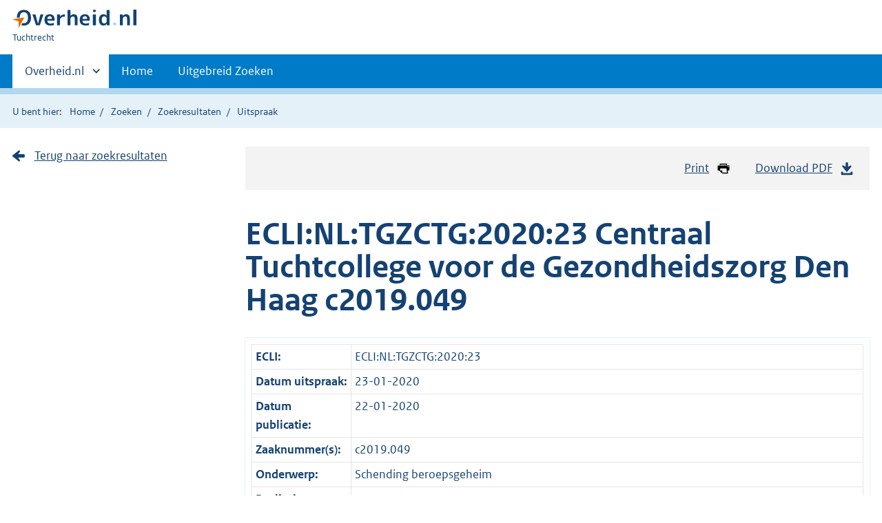

--- FILE ---
content_type: text/html;charset=utf-8
request_url: https://tuchtrecht.overheid.nl/ECLI_NL_TGZCTG_2020_23
body_size: 12579
content:
<!DOCTYPE HTML><html lang="nl">
   <head>
      <meta name="google-site-verification" content="ZwCymQU7dIBff9xaO68Ru8RXxJkE8uTM3tzRKLiDz4Y">
      <meta name="google-site-verification" content="Rno7Qhrz5aprfIEGOfFjMeIBYPOk8KyrfPBKExNMCLA">
      <meta name="google-site-verification" content="Wp-HgLO7ykWccI5p-xpXq1s_C8YHT0OnSasWHMRSiXc">
      <title>Uitspraak - Overheid.nl | Tuchtrecht</title>
      <script>document.documentElement.className = 'has-js';</script>
      
      <meta charset="utf-8">
      <meta http-equiv="X-UA-Compatible" content="IE=edge">
      <meta name="viewport" content="width=device-width,initial-scale=1">
      <link rel="stylesheet" title="default" href="/cb-common/2.0.0/css/main.css?v105">
      <link rel="stylesheet" href="/cb-common/2.0.0/css/print.css?v105">
      <link rel="stylesheet" href="/cb-common/2.0.0/css/common.css?v105">
      <link rel="shortcut icon" href="/cb-common/misc/favicon.ico?v105" type="image/vnd.microsoft.icon">
      <link rel="stylesheet" href="/css/tuchtrecht.css">
   </head>
   <body class="preview"><!--Start Piwik PRO Tag Manager code--><script type="text/javascript">
    (function(window, document, dataLayerName, id) {
    window[dataLayerName]=window[dataLayerName]||[],window[dataLayerName].push({start:(new Date).getTime(),event:"stg.start"});var scripts=document.getElementsByTagName('script')[0],tags=document.createElement('script');
    function stgCreateCookie(a,b,c){var d="";if(c){var e=new Date;e.setTime(e.getTime()+24*c*60*60*1e3),d="; expires="+e.toUTCString()}document.cookie=a+"="+b+d+"; path=/"}
    var isStgDebug=(window.location.href.match("stg_debug")||document.cookie.match("stg_debug"))&&!window.location.href.match("stg_disable_debug");stgCreateCookie("stg_debug",isStgDebug?1:"",isStgDebug?14:-1);
    var qP=[];dataLayerName!=="dataLayer"&&qP.push("data_layer_name="+dataLayerName),isStgDebug&&qP.push("stg_debug");var qPString=qP.length>0?("?"+qP.join("&")):"";
    tags.async=!0,tags.src="https://koop.piwik.pro/containers/"+id+".js"+qPString,scripts.parentNode.insertBefore(tags,scripts);
    !function(a,n,i){a[n]=a[n]||{};for(var c=0;c<i.length;c++)!function(i){a[n][i]=a[n][i]||{},a[n][i].api=a[n][i].api||function(){var a=[].slice.call(arguments,0);"string"==typeof a[0]&&window[dataLayerName].push({event:n+"."+i+":"+a[0],parameters:[].slice.call(arguments,1)})}}(i[c])}(window,"ppms",["tm","cm"]);
    })(window, document, 'dataLayer', 'd90cee3b-fed0-4b6f-a2d6-a266f584a95d');
  </script>
      <!--End Piwik PRO Tag Manager code--><!--Geen informatiemelding.--><div class="skiplinks container"><a href="#content">Direct naar content</a></div>
      <header class="header">
         <div class="header__start">
            <div class="container"><button type="button" class="hidden-desktop button button--icon-hamburger" data-handler="toggle-nav" aria-controls="nav" aria-expanded="false">Menu</button><div class="logo "><a href="https://www.overheid.nl"><img src="/cb-common/2.0.0/images/logo.svg" alt="Logo Overheid.nl, ga naar de startpagina overheid.nl"></a><p class="logo__you-are-here"><span class="visually-hidden">U bent hier:</span><span>Tuchtrecht</span></p>
               </div>
            </div>
         </div>
         <nav class="header__nav header__nav--closed" id="nav">
            <h2 class="visually-hidden">Primaire navigatie</h2>
            <div class="container">
               <ul class="header__primary-nav list list--unstyled">
                  <li class="hidden-mobile"><a href="#other-sites" data-handler="toggle-other-sites" data-decorator="init-toggle-other-sites" aria-controls="other-sites" aria-expanded="false"><span class="visually-hidden">Andere sites binnen </span>Overheid.nl
                        </a></li>
                  <li><a href="/" class="">Home</a></li>
                  <li><a href="/zoeken" class="">Uitgebreid Zoeken</a></li>
               </ul><a href="#other-sites" class="hidden-desktop" data-handler="toggle-other-sites" data-decorator="init-toggle-other-sites" aria-controls="other-sites" aria-expanded="false"><span class="visually-hidden">Andere sites binnen </span>Overheid.nl
                  </a></div>
         </nav>
      </header>
      <div class="header__more header__more--closed" id="other-sites" aria-hidden="true">
         <div class="container columns">
            <div>
               <h2>Berichten over uw Buurt</h2>
               <p>Zoals vergunningen, bouwplannen en lokale regelgeving</p>
               <ul class="list list--linked">
                  <li><a href="https://www.overheid.nl/berichten-over-uw-buurt/rondom-uw-woonadres">Rondom uw woonadres</a></li>
                  <li><a href="https://www.overheid.nl/berichten-over-uw-buurt">Rondom een zelfgekozen adres</a></li>
               </ul>
            </div>
            <div>
               <h2>Dienstverlening</h2>
               <p>Zoals belastingen, uitkeringen en subsidies.</p>
               <ul class="list list--linked">
                  <li><a href="https://www.overheid.nl/dienstverlening">Naar dienstverlening</a></li>
               </ul>
            </div>
            <div>
               <h2>Beleid &amp; regelgeving</h2>
               <p>Officiële publicaties van de overheid.</p>
               <ul class="list list--linked">
                  <li><a href="https://www.overheid.nl/beleid-en-regelgeving">Naar beleid &amp; regelgeving</a></li>
               </ul>
            </div>
            <div>
               <h2>Contactgegevens overheden</h2>
               <p>Adressen en contactpersonen van overheidsorganisaties.</p>
               <ul class="list list--linked">
                  <li><a href="https://organisaties.overheid.nl">Naar overheidsorganisaties</a></li>
               </ul>
            </div>
         </div>
      </div>
      <div class="row row--page-opener">
         <div class="container">
            <div class="breadcrumb">
               <p>U bent hier:</p>
               <ol>
                  <li><a href="/">Home</a></li>
                  <li><a href="/zoeken">Zoeken</a></li>
                  <li><a href="/zoeken/resultaat">Zoekresultaten</a></li>
                  <li>Uitspraak</li>
               </ol>
            </div>
         </div>
      </div>
      <div id="content" class="container row">
         <div class="columns columns--sidebar-left">
            <div class="column">
               <div class="align-right">
                  <ul class="pageactions">
                     <li><a href="" data-decorator="init-printtrigger"><img src="/cb-common/2.0.0/images/icon-print.svg" alt="" role="presentation">Print</a></li>
                     <li><a href="https://repository.overheid.nl/frbr/tuchtrecht/2020/ECLI:NL:TGZCTG:2020:23/1/pdf/ECLI_NL_TGZCTG_2020_23.pdf"><img src="/cb-common/2.0.0/images/icon-download.svg" alt="" role="presentation">Download PDF</a></li>
                  </ul>
               </div>
               <h1 class="h1">ECLI:NL:TGZCTG:2020:23 Centraal Tuchtcollege voor de Gezondheidszorg Den Haag c2019.049</h1>
               <table class="table table--condensed table__data-overview">
                  <tbody>
                     <tr>
                        <th scope="row">ECLI:</th>
                        <td>ECLI:NL:TGZCTG:2020:23</td>
                     </tr>
                     <tr>
                        <th scope="row">Datum uitspraak:</th>
                        <td>23-01-2020</td>
                     </tr>
                     <tr>
                        <th scope="row">Datum publicatie:</th>
                        <td>22-01-2020</td>
                     </tr>
                     <tr>
                        <th scope="row">Zaaknummer(s):</th>
                        <td>c2019.049</td>
                     </tr>
                     <tr>
                        <th scope="row">Onderwerp:</th>
                        <td>Schending beroepsgeheim</td>
                     </tr>
                     <tr>
                        <th scope="row">Beslissingen:</th>
                        <td></td>
                     </tr>
                     <tr>
                        <th scope="row">Inhoudsindicatie:</th>
                        <td>
                           
                           Klacht tegen een medisch adviseur. Klaagster verwijt de arts a) dat hij er geen zorg
                           voor heeft gedragen dat de medische gegevens van klaagster in overeenstemming met
                           het medisch beroepsgeheim en in overeenstemming met de Wet Bescherming Persoonsgegevens
                           zijn behandeld b) dat hij er geen zorg voor heeft gedragen dat op een eerste verzoek
                           van klaagster het medisch dossier werd teruggezonden c) dat hij ook andere personen,
                           dan personen aan wie het medisch beroepsgeheim en het daaraan verbonden verschoningsrecht
                           toekomt, kennis heeft laten nemen van de medische informatie. Het Regionaal Tuchtcollege
                           heeft de klacht afgewezen. Het Centraal Tuchtcollege onderschrijft het oordeel van
                           het Regionaal Tuchtcollege dat de arts niet tuchtrechtelijk verwijtbaar heeft gehandeld.
                           Het beroep wordt verworpen.
                           
                           
                           </td>
                     </tr>
                  </tbody>
               </table>
               
               <p>
                  <strong>
                     C E N T R A A L  T U C H T C O L L E G E
                     </strong>
                  </p>
               
               <p>
                  <strong>
                     voor de Gezondheidszorg
                     </strong>
                  </p>
               
               <p>
                  Beslissing in de zaak onder nummer C2019.049 van:
                  </p>
               
               <p>
                  A., woonplaats kiezende te B., appellante, klaagster in eerste aanleg,
                  </p>
               
               <p>
                  gemachtigde: mr. G. Beydals, advocaat te Amsterdam,
                  </p>
               
               <p>
                  tegen
                  </p>
               
               <p>
                  C., bedrijfsarts en verzekeringsarts, destijds werkzaam te D.,
                  </p>
               
               <p>
                  verweerder in beide instanties, gemachtigde: mr. O.L. Nunes, advocaat te Utrecht.
                  </p>
               
               <p>
                  1.                 
                  Verloop van de procedure
                  </p>
               
               <p>
                  A. - hierna klaagster - heeft op 1 oktober 2018 bij het Regionaal Tuchtcollege te
                  Amsterdam tegen C. - hierna de arts - een klacht ingediend. Bij beslissing van 11
                  januari 2019, onder nummer 18/426, heeft dat College de klacht afgewezen. Klaagster
                  is van die beslissing tijdig in beroep gekomen. De arts heeft een verweerschrift in
                  beroep ingediend.
                  </p>
               
               <p>
                  De zaak is in beroep tegelijkertijd maar niet gevoegd met de zaak C2019.063 behandeld
                  ter openbare terechtzitting van het Centraal Tuchtcollege van 5 december 2019, waar
                  zijn verschenen mr. Beydals namens klaagster, en de arts, bijgestaan door mr. Nunes.
                  </p>
               
               <p>
                  Klaagster is niet verschenen. Mrs. Beydals en Nunes hebben de standpunten van partijen
                  toegelicht aan de hand van notities die zij aan het Centraal Tuchtcollege hebben overhandigd.
                  </p>
               
               <p>
                  2.                 
                  Beslissing in eerste aanleg
                  </p>
               
               <p>
                  Het Regionaal Tuchtcollege heeft aan zijn beslissing de volgende overwegingen ten
                  grondslag gelegd.
                  </p>
               
               <p>
                  <strong>
                     <em>
                        “2.       De feiten
                        </em>
                     </strong>
                  </p>
               
               <p>
                  <em>
                     2.1       Klaagster, geboren op 26 augustus 1970, is werkzaam geweest bij E.. In maart
                     2013 heeft zij E. aansprakelijk gesteld voor bij haar ontstaan letsel. E. heeft de
                     vordering bij haar verzekeraar aangemeld en die heeft F. te D. (thans genaamd: G.)
                     ingeschakeld om de vordering af te handelen.
                     </em>
                  </p>
               
               <p>
                  <em>
                     2.2.      Verweerder, werkzaam als medisch specialist, was tot en met juli 2017 verbonden
                     aan F.. In juli 2015 kreeg hij de opdracht advies uit te brengen op basis van de medische
                     gegevens die klaagsters belangenbehartiger aan de medische afdeling van F. had gestuurd.
                     Deze gegevens werden in een gesloten envelop toegezonden met het opschrift:
                     </em>
                  </p>
               
               <p>
                  <em>
                     T.A.V. MEDISCH ADVISEUR (arts)
                     </em>
                  </p>
               
               <p>
                  <em>
                     MEDISCH GEHEIM – MEDISCH GEHEIM – MEDISCH GEHEIM
                     </em>
                  </p>
               
               <p>
                  <em>
                     Deze envelop bevat medische gegevens die onder het medisch beroepsgeheim vallen. Deze
                     stukken worden u toegezonden in het vertrouwen, dat u de envelop ongeopend door leidt
                     naar uw medisch adviseur – zijnde een arts – zodat deze informatie niet in handen
                     komt van personen aan wie het verschoningsrecht niet toekomt.
                     </em>
                  </p>
               
               <p>
                  <em>
                     De ingesloten stukken worden toegezonden onder de voorwaarde, dat de stukken eigendom
                     blijven van degenen op wie deze stukken betrekking hebben en zonder achterhouden van
                     kopieën aan hem / haar worden teruggezonden op een eerste verzoek daartoe.
                     </em>
                  </p>
               
               <p>
                  <em>
                     De stukken mogen niet worden gekopieerd of door de (eerste) medisch adviseur worden
                     doorgezonden naar andere medisch adviseurs of derden zonder toestemming van de recht
                     hebbende.
                     </em>
                  </p>
               
               <p>
                  <em>
                     2.3.      In een begeleidende brief van 29 juni 2015 gaf klaagsters belangenbehartiger
                     de volgende toelichting op dit (hierna te noemen) eigendomsvoorbehoud:
                     </em>
                  </p>
               
               <p>
                  <strong>
                     <em>
                        “Toelichting eigendomsvoorbehoud medisch dossier
                        </em>
                     </strong>
                  </p>
               
               <p>
                  <em>
                     Het eigendomsvoorbehoud is een door ons kantoor ten behoeve van onze cliënten standaard
                     gehanteerde clausule. De stukken blijven eigendom van cliënt, maar worden de medisch
                     adviseur van de wederpartij in gebruik gegeven teneinde de medisch adviseur in staat
                     te stellen de wederpartij behoorlijk te kunnen adviseren. De achtergrond hiervan is
                     het volgende.
                     </em>
                  </p>
               
               <p>
                  <em>
                     Het verstrekken van medische informatie na een ongeval is enerzijds noodzakelijk en
                     anderzijds een ingrijpende aantasting van het privé leven. Doordat de medische informatie
                     eigendom blijft van cliënt en niet zonder toestemming gekopieerd mag worden, houdt
                     cliënt grip op de informatie. Het stelt hem ook in staat op ieder moment de informatie
                     terug te vragen.
                     </em>
                  </p>
               
               <p>
                  <em>
                     Indien cliënt vroegtijdig de informatie terug zou vragen (daar is overigens geen sprake
                     van), kan dat natuurlijk wel tot gevolg hebben, dat hij geen verdere schade vergoeding
                     krijgt. Ook in het geval de medisch adviseur de stukken zou willen kopiëren om aanvullend
                     advies in te winnen en cliënt zou hieraan niet willen mee werken, kan dat natuurlijk
                     gevolgen hebben voor de schade regeling. Waarschijnlijk zal cliënt alleen al daarom
                     steeds mee willen werken. Maar het gevolg is wel, dat hij zicht houdt op de verspreiding
                     van de medische informatie over hem.
                     </em>
                  </p>
               
               <p>
                  <em>
                     U kunt het voorbehoud vergelijken met het blokkade recht bij medische rapportage.
                     Het blokkade recht heeft de betrokkene wel, maar als hij na inzage van de rapportage
                     besluit gebruik te maken van het blokkade recht, heeft dit wel gevolgen voor de schaderegeling.”
                     </em>
                  </p>
               
               <p>
                  <em>
                     2.4.      Op 28 juli 2015 heeft verweerder zijn advies aan F. gezonden, die het doorzond
                     aan de belangenbehartiger van klaagster. Verweerder adviseerde daarin nadere informatie
                     bij klaagster op te vragen.
                     </em>
                  </p>
               
               <p>
                  <em>
                     2.5.      Door zijn vertrek bij F. is verweerder hierna niet meer bij klaagsters dossier
                     betrokken geweest. Zijn werkzaamheden zijn overgenomen door een andere medisch adviseur
                     (verweerder in een andere door klaagster bij dit tuchtcollege ingediende klacht en
                     hierna te noemen: de opvolgend medisch adviseur).
                     </em>
                  </p>
               
               <p>
                  <em>
                     2.6.      Op 6 maart 2018 zond klaagsters belangenbehartiger nieuwe, aanvullende medische
                     informatie ‘ter attentie van de medisch adviseur’ van F.. Ook deze informatie werd
                     in een gesloten envelop toegezonden met een opschrift als hiervoor in 2.2. vermeld
                     en een begeleidende brief als hiervoor in 2.3. genoemd.
                     </em>
                  </p>
               
               <p>
                  <em>
                     2.7.      Ook de opvolgend medisch adviseur heeft klaagsters dossier bestudeerd en
                     heeft zijn advies uitgebracht aan F.. Dit advies was inhoudelijk gelijk aan het advies
                     dat verweerder eerder had uitgebracht.
                     </em>
                  </p>
               
               <p>
                  <em>
                     2.8.      De Personenschade Expert bij F. heeft de vordering van klaagster tegen haar
                     werkgever afgewezen.
                     </em>
                  </p>
               
               <p>
                  <em>
                     2.9.      In een brief van 27 augustus 2018 deelde klaagsters belangenbehartiger verweerder
                     en de opvolgend medisch adviseur mede dat hij van mening was dat zij in strijd hadden
                     gehandeld met het eigendomsvoorbehoud en hij verzocht, en voor zover nodig sommeerde,
                     hen alle medische gegevens die betrekking hebben op klaagster te retourneren (zonder
                     achterhouding van kopieën). Deze brief zond klaagsters gemachtigde tevens in kopie
                     aan
                     </em>
                  </p>
               
               <p>
                  <em>
                     H., als Senior Expert werkzaam bij F.. Op 3 september 2018 reageerde zij op deze brief
                     met een email waarin zij onder meer aangaf de conclusie dat de medisch adviseurs hun
                     geheimhoudingsplicht hebben geschonden, niet te delen. Ook schrijft zij in deze email:
                     </em>
                  </p>
               
               <p>
                  <em>
                     ‘Uiteraard gaan wij zo zorgvuldig mogelijk om met de betreffende informatie en willigen
                     wij redelijke verzoeken in. De geheimhoudingsplicht is dan ook geenszins geschonden.
                     Deze geldt niet binnen de eigen organisatie, voor zover de verstrekking noodzakelijk
                     is voor de door hen te verrichten werkzaamheden.’
                     </em>
                  </p>
               
               <p>
                  <strong>
                     <em>
                        3.         De klacht en het standpunt van klaagster
                        </em>
                     </strong>
                  </p>
               
               <p>
                  <em>
                     3.1.      De klacht houdt zakelijk weergegeven in dat verweerder:
                     </em>
                  </p>
               
               <p>
                  <em>
                     a. er geen zorg voor heeft gedragen dat de medische gegevens in overeenstemming met
                     het medisch beroepsgeheim en in overeenstemming met de Wet Bescherming Persoonsgegevens
                     zijn behandeld,
                     </em>
                  </p>
               
               <p>
                  <em>
                     b. er geen zorg voor heeft gedragen dat op een eerste verzoek van klaagster het medisch
                     dossier werd teruggezonden en
                     </em>
                  </p>
               
               <p>
                  <em>
                     c. ook andere personen, dan personen aan wie het medisch beroepsgeheim en het daaraan
                     verbonden verschoningsrecht toekomt, kennis heeft laten nemen van de medische informatie.
                     </em>
                  </p>
               
               <p>
                  <em>
                     3.2.      Klaagster onderbouwt de verschillende klachtonderdelen met de stelling dat
                     verweerder zich er niet van heeft vergewist dat klaagsters medische gegevens rechtmatig
                     werden verwerkt. Gezien de tekst van het eigendomsvoorbehoud had het verweerder duidelijk
                     moeten zijn dat die medische gegevens alleen door hem en niet door een opvolgend medisch
                     adviseur mochten worden behandeld, tenzij daarvoor door haar toestemming werd gegeven.
                     Door bij F. te vertrekken en dossiers achter te laten heeft verweerder zichzelf in
                     de onmogelijkheid gebracht om dossiers op verzoek terug te zenden en zichzelf ook
                     overigens in de onmogelijkheid gebracht zorg te dragen voor een zorgvuldige omgang
                     met de dossiers.
                     </em>
                  </p>
               
               <p>
                  <em>
                     Blijkens de e-mail van H. van 3 september 2018 kan een ieder binnen de organisatie
                     van F. kennis nemen van medische informatie, indien dit noodzakelijk is voor de door
                     hem te verrichten werkzaamheden. Kennelijk, zo stelt klaagster, is de noodzaak om
                     kennis te nemen bepalend: niet de toestemming van klaagster.
                     </em>
                  </p>
               
               <p>
                  <strong>
                     <em>
                        4.                 
                        
                        </em>
                     </strong> <strong>
                     <em>
                        Het standpunt van verweerder
                        </em>
                     </strong>
                  </p>
               
               <p>
                  <em>
                     4.1.      Verweerder heeft de klacht en de daaraan ten grondslag gelegde stellingen
                     bestreden. Voor zover nodig wordt daarop hieronder ingegaan.
                     </em>
                  </p>
               
               <p>
                  <strong>
                     <em>
                        5.         De beoordeling
                        </em>
                     </strong>
                  </p>
               
               <p>
                  <em>
                     5.1.     
                     
                     </em> <em>
                     Het college wijst er allereerst op, dat in het tuchtrecht persoonlijke verwijtbaarheid
                     uitgangspunt is. Bij het antwoord op de vraag of verweerder tuchtrechtelijk verwijtbaar
                     heeft gehandeld in de zin van art. 47, eerste lid, van de Wet op de beroepen in de
                     individuele gezondheidszorg (Wet BIG) staat derhalve het persoonlijk handelen van
                     verweerder centraal. Indien en voor zover klaagster met haar klacht(onderdelen) tevens
                     het oog heeft gehad op verwijtbaar handelen van anderen, kan dat derhalve niet aan
                     verweerder worden tegengeworpen.
                     </em>
                  </p>
               
               <p>
                  <em>
                     5.2.      Het college stelt vast dat verweerders betrokkenheid bij klaagsters medische
                     gegevens beperkt is gebleven tot het ontvangen van die gegevens en het, na bestudering
                     daarvan, éénmalig uitbrengen van een advies. Na verweerders vertrek heeft hij geen
                     bemoeienissen met deze gegevens meer gehad. In het licht daarvan overweegt het college
                     met betrekking tot de verschillende klachtonderdelen als volgt.
                     </em>
                  </p>
               
               <p>
                  <em>
                     Klachtonderdeel a.
                     </em>
                  </p>
               
               <p>
                  <em>
                     5.3       De essentie van dit klachtonderdeel is, zo gaf klaagster tijdens het vooronderzoek
                     aan, dat haar medische gegevens door verweerder zonder overleg aan een andere medisch
                     adviseur zijn gegeven terwijl er een eigendomsvoorbehoud op zat. Het college overweegt
                     als volgt.
                     </em>
                  </p>
               
               <p>
                  <em>
                     5.4.      Verweer heeft klaagsters medische gegevens beoordeeld en op grond daarvan
                     een advies uitgebracht. Nadat hij vertrok bij F. heeft hij de bij hem in behandeling
                     zijnde dossiers, waaronder dat van klaagster, overgedragen aan de opvolgend medisch
                     adviseur. Daarmee heeft verweerder de stukken niet ‘gekopieerd of doorgezonden’ aan
                     een andere medisch adviseur, zoals in het eigendomsvoorbehoud is omschreven, maar
                     heeft verweerder slechts de behandeling van het dossier overgedragen. Van handelen
                     in strijd met het eigendomsvoorbehoud is daardoor in die zin dan ook geen sprake.
                     </em>
                  </p>
               
               <p>
                  <em>
                     5.5.      Dat klaagster met het eigendomsvoorbehoud heeft bedoeld dat verweerder ‘als
                     enige persoon’ de medische stukken mocht inzien, heeft verweerder naar het oordeel
                     van het college niet hoeven te begrijpen. Met verweerder is het college van oordeel
                     dat hij het gestelde eigendomsvoorbehoud zo heeft mogen begrijpen dat het inhield
                     dat de stukken enkel mochten worden ingezien door de behandelend medisch adviseur
                     van F.. Dat is derhalve niet verweerder als individueel persoon, maar de medisch adviseur
                     die bij F. met de behandeling van het dossier was belast.
                     </em>
                  </p>
               
               <p>
                  <em>
                     Nog daargelaten het feit dat de door klaagster bedoelde lezing van het eigendoms-voorbehoud
                     zeer ongebruikelijk is, zou deze lezing tot grote praktische bezwaren leiden. Een
                     voorbehoud met die inhoud zou immers betekenen dat iedere medisch adviseur alleen
                     ‘als individueel persoon’ gemachtigd is medische stukken in te zien en hij, niet alleen
                     bij iedere wijziging van functie maar ook bij iedere afwezigheid wegens ziekte, etcetera,
                     toestemming zou moeten vragen, voor het mogen inzien van de stukken door een opvolgend
                     of een waarnemend medisch adviseur. Met verweerder is het college van oordeel dat
                     verweerder dat niet zo heeft hoeven te begrijpen.
                     </em>
                  </p>
               
               <p>
                  <em>
                     5.6.      Naar het oordeel van het college heeft verweerder door te vertrekken bij
                     F. en de bij hem in behandeling zijnde dossiers over te dragen aan de opvolgend medisch
                     specialist, zonder daarvoor toestemming aan klaagster te vragen, dan ook niet tuchtrechtelijk
                     verwijtbaar gehandeld.
                     </em>
                  </p>
               
               <p>
                  <em>
                     Klachtonderdeel b.
                     </em>
                  </p>
               
               <p>
                  <em>
                     5.7.      Zoals hiervoor is vastgesteld heeft verweerder, na het uitbrengen van zijn
                     advies, geen bemoeienissen meer gehad met klaagsters dossiers. Ten tijde van het verzoek
                     van klaagster strekkende tot terugzending van de medische stukken, was verweerder
                     niet meer bij F. werkzaam en een dergelijk verzoek heeft hem dan ook nooit bereikt.
                     Bezien in het licht van het hiervoor in 5.1. omschreven kader, dient ook dit klachtonderdeel
                     reeds om die reden ongegrond te worden verklaard.
                     </em>
                  </p>
               
               <p>
                  <em>
                     5.8.      Dat verweerder zichzelf, door zijn vertrek bij F., in deze positie heeft
                     gebracht kan, gelet op hetgeen het college hiervoor bij klachtonderdeel a. heeft overwogen,
                     evenmin tot gegrondverklaring van dit klachtonderdeel leiden.
                     </em>
                  </p>
               
               <p>
                  <em>
                     Klachtonderdeel c.
                     </em>
                  </p>
               
               <p>
                  <em>
                     5.9.         Klaagster baseert dit laatste klachtonderdeel op de inhoud van het emailbericht
                     van 3 september 2018 van H. zoals hiervoor in 2.9. omschreven. Het college is van
                     oordeel dat ook dit klachtonderdeel ongegrond dient te worden verklaard. Nog daargelaten
                     dat uit deze email geenszins valt af te leiden dat binnen F. personen zonder medisch
                     beroepsgeheim kennis kunnen nemen van medische informatie, is op geen enkele wijze
                     nader onderbouwd dat verweerder op enig moment vertrouwelijke gegevens zou hebben
                     gedeeld met personen die geen medisch beroepsgeheim hebben of dat verweerder dat niet
                     zou hebben voorkomen.
                     </em>
                  </p>
               
               <p>
                  <em>
                     Conclusie.
                     </em>
                  </p>
               
               <p>
                  <em>
                     5.10.    De conclusie van het vorenstaan de is dat de klacht in al haar onderdelen
                     ongegrond is. Verweerder kan met betrekking tot de klacht geen verwijt als bedoeld
                     in artikel 47 lid 1 van de Wet op de beroepen in de individuele gezondheidszorg worden
                     gemaakt.”
                     </em>
                  </p>
               
               <p>
                  3.                 
                  Vaststaande feiten en omstandigheden
                  </p>
               
               <p>
                  Voor de beoordeling van het beroep gaat het Centraal Tuchtcollege uit van de feiten
                  en omstandigheden zoals weergegeven in de beslissing in eerste aanleg, welke weergave
                  in beroep niet is bestreden.
                  </p>
               
               <p>
                  4.                 
                  Beoordeling van het beroep
                  </p>
               
               <p>
                  4.1       Klaagster beoogt met haar beroep de klacht in volle omvang aan het Centraal
                  Tuchtcollege voor te leggen. Het Centraal Tuchtcollege heeft kennis genomen van de
                  inhoud van de in eerste aanleg geformuleerde klacht en het daarover in eerste aanleg
                  door partijen schriftelijk en/of mondeling gevoerde debat. Het door het Regionaal
                  Tuchtcollege gevormde zaaksdossier is aan het Centraal Tuchtcollege gestuurd. In beroep
                  is het debat door partijen schriftelijk nog een keer gevoerd, waarbij door ieder van
                  hen standpunten zijn ingenomen naar aanleiding van de door het Regionaal Tuchtcollege
                  vastgestelde feiten en de door dat College gegeven beschouwingen en beslissingen.
                  Tijdens de mondelinge behandeling op 5 december 2019 is dat debat voortgezet.
                  
                  </p>
               
               <p>
                  4.2       Namens klaagster is aangevoerd dat de procedure in eerste aanleg niet voldoet
                  aan de wettelijke vereisten van artikel 66 Wet BIG, ten gevolge waarvan een behoorlijke
                  behandeling in eerste aanleg niet heeft plaatsgevonden.
                  </p>
               
               <p>
                  Het Centraal Tuchtcollege overweegt dat klaagster geen belang meer heeft bij beoordeling
                  van deze grond. Indien en voor zover hier sprake is geweest van een verzuim is dit
                  inmiddels hersteld door de behandeling van de zaak in beroep nu (de gemachtigde van)
                  klaagster ter zitting op 5 december 2019 in de gelegenheid is gesteld alles naar voren
                  te brengen wat hij voor deze zaak relevant acht.
                  </p>
               
               <p>
                  4.3       In beroep ligt opnieuw de vraag voor of, kort gezegd, de arts zich ervan
                  heeft vergewist of klaagsters medische gegevens rechtmatig zijn verwerkt. Het Centraal
                  Tuchtcollege zal de drie verschillende klachtonderdelen gezamenlijk behandelen.
                  </p>
               
               <p>
                  4.4       Vooropgesteld wordt dat in het tuchtrecht uitgangspunt is dat een klacht
                  slechts gegrond kan worden bevonden als er sprake is van persoonlijke verwijtbaarheid
                  van de aangeklaagde beroepsbeoefenaar zoals in dit geval de arts. Het Centraal Tuchtcollege
                  houdt de arts niet verantwoordelijk voor de verwerking van de medische gegevens van
                  klaagster na zijn vertrek bij F. in juli 2017, omdat hij de verantwoordelijkheid daarvoor
                  had overgedragen aan zijn opvolger. Het verwijt dat de arts er geen zorg voor heeft
                  gedragen dat op een eerste verzoek van klaagster (27 augustus 2018) haar medisch dossier
                  werd teruggezonden, treft daarom geen doel.
                  </p>
               
               <p>
                  4.5       Het is het Centraal Tuchtcollege  gebleken dat de gemachtigde van klaagster
                  de medische gegevens van klaagster ter beschikking heeft gesteld aan F., ter attentie
                  van <em>“medisch adviseur (arts)”</em>.  Ter zitting in beroep is toegelicht dat medische gegevens worden verwerkt op een
                  afgeschermde afdeling van F.. De toegang tot deze medische gegevens is uitsluitend
                  voorbehouden aan de behandelend medisch adviseur en de op die afdeling werkzame administratieve
                  ondersteuners die ook zijn gebonden aan de geheimhoudingsplicht van de arts (als ‘verlengde
                  arm’). Andere dan deze personen hebben geen toegang tot medische gegevens.
                  </p>
               
               <p>
                  Aan deze werkwijze wordt geen geweld aangedaan als bij vertrek van de behandelend
                  medisch adviseur het dossier wordt overgenomen door een opvolgend medisch adviseur.
                  De medische gegevens zijn verstrekt aan de arts in zijn functie van medisch adviseur
                  in het kader van een door klaagster ingediende schadeclaim. Klaagster en de medisch
                  adviseur staan in een functionele en niet in een persoonlijke betrekking tot elkaar.
                  </p>
               
               <p>
                  In dit geval kan de arts persoonlijk geen tuchtrechtelijk verwijt gemaakt worden.
                  Aannemelijk is dat hij de envelop met daarop de gestelde voorwaarden onder het kopje
                  “eigendomsvoorbehoud” niet onder ogen heeft gekregen en dat hij daar ook niet op bedacht
                  hoefde te zijn omdat een dergelijk voorbehoud niet gebruikelijk is en organisatorisch
                  in de geheimhouding van de medische gegevens was voorzien. En zelfs al had de arts
                  de envelop met het “eigendomsvoorbehoud” gezien, dan nog had hij niet hoeven te begrijpen
                  dat een nieuwe machtiging van klaagster nodig was in geval van opvolging door een
                  andere medisch adviseur bij F.. Overigens is het Centraal Tuchtcollege niet gebleken
                  dat het “eigendomsvoorbehoud” is geschonden omdat geen sprake is geweest van het kopiëren
                  of doorzenden van medische stukken.
                  </p>
               
               <p>
                  4.6       Hiermee onderschrijft het Centraal Tuchtcollege het oordeel van het Regionaal
                  Tuchtcollege dat de arts niet tuchtrechtelijk verwijtbaar heeft gehandeld. Het beroep
                  van klaagster zal worden verworpen.
                  </p>
               
               <p>
                  5.                 
                  Beslissing
                  </p>
               
               <p>
                  Het Centraal Tuchtcollege voor de Gezondheidszorg:
                  </p>
               
               <p>
                  verwerpt het beroep.
                  </p>
               
               <p>
                  Deze beslissing is gegeven door: C.H.M. van Altena, voorzitter; W.P.C.M. Bruinsma
                  en
                  </p>
               
               <p>
                  L.F. Gerretsen-Visser, leden-juristen en J.H.M. de Brouwer en J.A.W. Dekker, leden-beroepsgenoten
                  en R. Blokker, secretaris.
                  </p>
               
               <p>
                  Uitgesproken ter openbare zitting van 23 januari 2020.
                  </p>
               
               <p>
                  
                  Voorzitter  w.g.                                  Secretaris  w.g.
                  </p>
               
               
               </div>
            <div class="column column--sidebar">
               <p><a href="/zoeken/resultaat" class="icon icon--arrow-cta-right">Terug naar zoekresultaten</a></p>
            </div>
         </div>
      </div><br><br><div class="footer row--footer" role="contentinfo">
         <div class="container columns">
            <div>
               <div>
                  <ul class="list list--linked">
                     <li class="list__item"><a href="https://www.overheid.nl/over-deze-site">Over deze website</a></li>
                     <li class="list__item"><a href="https://www.overheid.nl/contact/reageren-op-wetten">Contact</a></li>
                     <li class="list__item"><a href="https://www.overheid.nl/english" lang="en">English</a></li>
                     <li class="list__item"><a href="https://www.overheid.nl/help/tuchtrecht">Help</a></li>
                     <li class="list__item"><a href="https://www.overheid.nl/help/zoeken">Zoeken</a></li>
                  </ul>
               </div>
            </div>
            <div>
               <div>
                  <ul class="list list--linked">
                     <li class="list__item"><a href="https://www.overheid.nl/informatie-hergebruiken">Informatie hergebruiken</a></li>
                     <li class="list__item"><a href="https://www.overheid.nl/privacy-statement">Privacy en cookies</a></li>
                     <li class="list__item"><a href="https://www.overheid.nl/toegankelijkheid">Toegankelijkheid</a></li>
                     <li class="list__item"><a href="https://www.overheid.nl/sitemap">Sitemap</a></li>
                     <li class="list__item"><a href="https://www.ncsc.nl/contact/kwetsbaarheid-melden">Kwetsbaarheid melden</a></li>
                  </ul>
               </div>
            </div>
            <div>
               <div>
                  <ul class="list list--linked">
                     <li class="list__item"><a href="https://data.overheid.nl/">Open data</a></li>
                     <li class="list__item"><a href="https://linkeddata.overheid.nl/">Linked Data Overheid</a></li>
                     <li class="list__item"><a href="https://puc.overheid.nl/">PUC Open Data</a></li>
                  </ul>
               </div>
            </div>
            <div>
               <div>
                  <ul class="list list--linked">
                     <li class="list__item"><a href="https://mijn.overheid.nl">MijnOverheid.nl</a></li>
                     <li class="list__item"><a href="https://www.rijksoverheid.nl">Rijksoverheid.nl</a></li>
                     <li class="list__item"><a href="https://ondernemersplein.nl">Ondernemersplein.nl</a></li>
                     <li class="list__item"><a href="https://www.werkenbijdeoverheid.nl">Werkenbijdeoverheid.nl</a></li>
                  </ul>
               </div>
            </div>
         </div>
      </div><script src="/cb-common/2.0.0/js/main.js?v105"></script><script src="/cb-common/2.0.0/js/sessionStorage.js"></script><script src="/js/tuchtrecht.js?v105"></script></body>
   <!-- v1.4.2 (1f76fa3f) --></html>

--- FILE ---
content_type: text/css
request_url: https://tuchtrecht.overheid.nl/cb-common/2.0.0/css/main.css?v105
body_size: 74080
content:
@charset "UTF-8";/* Package version: 2.42.2, "@koop/applicatie-cb". */
.overheid-beeldelement{background:#f3f3f3;font-family:"Rijksoverheid Sans";font-size:100%;line-height:100%;padding:.75em 1em}.overheid-beeldelement p{color:#154273;font-size:100%;line-height:100%;margin:0}.overheid-beeldelement a{background:0 0;color:#154273;padding:0;text-decoration:underline}.overheid-beeldelement__column{padding-left:2em}.overheid-beeldelement__column:first-child{background:url("data:image/svg+xml,%3Csvg width='24px' height='24px' viewBox='0 0 24 24' version='1.1' xmlns='http://www.w3.org/2000/svg' xmlns:xlink='http://www.w3.org/1999/xlink'%3E%3Cg id='Artboard' stroke='none' stroke-width='1' fill='none' fill-rule='evenodd'%3E%3Cg id='icon-info-blue' transform='translate(-1.000000  -1.000000)'%3E%3Cpolygon id='Path' points='0 0 26 0 26 26 0 26'%3E%3C/polygon%3E%3Cpath d='M21.879 5.73503125 C21.746516 4.90465514 21.0953448 4.25348393 20.2649687 4.121 C17.8433125 3.7171875 13.8072187 3.7171875 13 3.7171875 C12.1927812 3.7171875 8.1566875 3.7171875 5.73503125 4.121 C4.90465514 4.25348393 4.25348393 4.90465514 4.121 5.73503125 C3.7171875 8.1566875 3.7171875 12.1927812 3.7171875 13 C3.7171875 13.8072187 3.7171875 17.8433125 4.121 20.2649687 C4.25348393 21.0953448 4.90465514 21.746516 5.73503125 21.879 C8.1566875 22.2828125 12.1927812 22.2828125 13 22.2828125 C13.8072187 22.2828125 17.8433125 22.2828125 20.2649687 21.879 C21.0953448 21.746516 21.746516 21.0953448 21.879 20.2649687 C22.2828125 17.8433125 22.2828125 13.8072187 22.2828125 13 C22.2828125 10.577125 22.2828125 8.1566875 21.879 5.73503125 Z M14.21875 19.5 L11.552125 19.5 L11.78125 13.8125 L11.78125 10.5625 L14.21875 10.5625 L14.21875 19.5 Z M13.0093437 8.9375 C12.0985312 8.9375 11.578125 8.42846875 11.578125 7.49815625 C11.578125 6.708 12.0615625 6.09375 12.9906562 6.09375 C13.9014687 6.09375 14.421875 6.5853125 14.421875 7.49815625 C14.421875 8.305375 13.9384375 8.9375 13.0093437 8.9375 L13.0093437 8.9375 Z' id='Shape' fill='%23154273' fill-rule='nonzero'%3E%3C/path%3E%3C/g%3E%3C/g%3E%3C/svg%3E") no-repeat left top;background-size:1.125em}@media only screen and (min-width:65em){.overheid-beeldelement__inner{flex-direction:row;display:flex}.overheid-beeldelement__column{flex:1}.overheid-beeldelement__column:last-child{text-align:right;padding:0}}code[class*=language-],pre[class*=language-]{color:#000;background:0 0;text-shadow:0 1px #fff;font-family:Consolas,Monaco,'Andale Mono','Ubuntu Mono',monospace;font-size:1em;text-align:left;white-space:pre;word-spacing:normal;word-break:normal;word-wrap:normal;line-height:1.5;-moz-tab-size:4;-o-tab-size:4;tab-size:4;-webkit-hyphens:none;-moz-hyphens:none;-ms-hyphens:none;hyphens:none}code[class*=language-] ::-moz-selection,code[class*=language-]::-moz-selection,pre[class*=language-] ::-moz-selection,pre[class*=language-]::-moz-selection{text-shadow:none;background:#b3d4fc}code[class*=language-] ::selection,code[class*=language-]::selection,pre[class*=language-] ::selection,pre[class*=language-]::selection{text-shadow:none;background:#b3d4fc}@media print{code[class*=language-],pre[class*=language-]{text-shadow:none}}pre[class*=language-]{padding:1em;margin:.5em 0;overflow:auto}:not(pre)>code[class*=language-],pre[class*=language-]{background:#f5f2f0}:not(pre)>code[class*=language-]{padding:.1em;border-radius:.3em;white-space:normal}.token.cdata,.token.comment,.token.doctype,.token.prolog{color:#708090}.token.punctuation{color:#999}.token.namespace{opacity:.7}.token.boolean,.token.constant,.token.deleted,.token.number,.token.property,.token.symbol,.token.tag{color:#905}.token.attr-name,.token.builtin,.token.char,.token.inserted,.token.selector,.token.string{color:#690}.language-css .token.string,.style .token.string,.token.entity,.token.operator,.token.url{color:#9a6e3a;background:hsla(0,0%,100%,.5)}.token.atrule,.token.attr-value,.token.keyword{color:#07a}.token.class-name,.token.function{color:#dd4a68}.token.important,.token.regex,.token.variable{color:#e90}.token.bold,.token.important{font-weight:700}.token.italic{font-style:italic}.token.entity{cursor:help}.content-note:after,.content-note:before,.group:after,.group:before,.input-filebox:after,.input-filebox:before,.jumbotron:after,.jumbotron:before,.passwordstrength__regexcontainer:after,.passwordstrength__regexcontainer:before,.subselection__summary>div:not(.link):after,.subselection__summary>div:not(.link):before,.subselection__summary>span:after,.subselection__summary>span:before,.well:after,.well:before{content:"";display:table}.content-note:after,.group:after,.input-filebox:after,.jumbotron:after,.passwordstrength__regexcontainer:after,.subselection__summary>div:not(.link):after,.subselection__summary>span:after,.well:after{clear:both}.u-fontw--default{font-weight:400}.vet{font-weight:700}.cur{font-style:italic}.vetcur{font-style:italic;font-weight:700}.capitalize{text-transform:capitalize}.uppercase{text-transform:uppercase}.underline{text-decoration:underline}.line-through{text-decoration:line-through}.u-nomargin{margin:0!important}.u-nopadding{padding:0!important}.u-margin--m{margin-bottom:1em!important}.u-margin-bottom-40{margin-bottom:2em}.u-margin-top-24{margin-top:1.5em}.u-margin-top-32{margin-top:2em}.u-margin-top-40{margin-top:2.5em}.u-margin-top-48{margin-top:3em}.u-margin-top--24{margin-top:-1.5em}.u-margin-right-24{margin-right:1.5em}.block-element{display:block!important;width:100%}.is-hidden,[aria-hidden=true],[hidden]{display:none!important}.inline-block{display:inline-block}.valign--middle{vertical-align:middle!important}.valign--bottom{vertical-align:bottom!important}.align-center,.d-align-center{text-align:center!important}.align-right{text-align:right}.pull-right{float:right}@media (min-width:50em){.d-pull-right{float:right}.d-align-right{text-align:right}}.pull-left{float:left}.hidden-mobile{display:none!important}@media (min-width:50em){.hidden-mobile{display:block!important}}@media (min-width:50em){.hidden-desktop{display:none!important}}.relative{position:relative}.button.is-loading .button__label,.combobox-clear-button span,.heading-permalink .button--permalink>span,.heading-permalink .button--relatie>span:first-child,.input-inputsubmit--s .input~.button span,.input-inputsubmit--s .input~.copydata__trigger span,.input-inputsubmit--s .input~.notification__cta span,.input-inputsubmit--s .input~.to-top span,.input-inputsubmit--s .input~.ui-datepicker-close span,.is-delinscontrollerstate-del ins,.is-delinscontrollerstate-ins del,.is-loading.copydata__trigger .button__label,.is-loading.notification__cta .button__label,.is-loading.to-top .button__label,.is-loading.ui-datepicker-close .button__label,.nav-chapter__heading,.nav-menubar__item__togglebutton>span,.notification__btn-close>span,.notification__btn-collapse>span,.pagination__index li.next span,.pagination__index li.prev span,.ui-datepicker-next span,.ui-datepicker-prev span,.visually-hidden{border:none;clip:rect(1px,1px,1px,1px);height:1px;overflow:hidden;padding:0;position:absolute;width:1px}@media (min-width:50em){.visually-hidden--desktop{border:none;clip:rect(1px,1px,1px,1px);height:1px;overflow:hidden;padding:0;position:absolute;width:1px}}.is-modal-open{overflow:hidden}.no-scroll{overflow:hidden;position:fixed;left:0;top:0;right:0}.no-scroll--mobile{overflow:hidden;position:fixed}@media (min-width:50em){.no-scroll--mobile{overflow:visible;position:static}}@media (min-width:50em){.u-order--d1{-webkit-box-ordinal-group:1;-ms-flex-order:0;order:0}.u-order--d2{-webkit-box-ordinal-group:2;-ms-flex-order:1;order:1}}.u-nobreak{white-space:nowrap;word-break:keep-all}.u-breakall{word-break:break-all}.u-fontsize--s{font-size:.9em!important}.u-amount{font-style:italic;font-size:.7em;font-weight:400}.u-tableborder--top{border-top:1px solid #ccc!important}.u-tableborder--right{border-right:1px solid #ccc!important}.u-tableborder--left{border-left:1px solid #ccc!important}.u-tableborder--bottom{border-bottom:1px solid #ccc!important}@media (min-width:50em){.u-width-d-5vw{width:5vw}.u-width-d-5p{width:5%}.u-width-d-10vw{width:10vw}.u-width-d-10p{width:10%}.u-width-d-15vw{width:15vw}.u-width-d-15p{width:15%}.u-width-d-20vw{width:20vw}.u-width-d-20p{width:20%}.u-width-d-25vw{width:25vw}.u-width-d-25p{width:25%}.u-width-d-30vw{width:30vw}.u-width-d-30p{width:30%}.u-width-d-35vw{width:35vw}.u-width-d-35p{width:35%}.u-width-d-40vw{width:40vw}.u-width-d-40p{width:40%}.u-width-d-45vw{width:45vw}.u-width-d-45p{width:45%}.u-width-d-50vw{width:50vw}.u-width-d-50p{width:50%}.u-width-d-55vw{width:55vw}.u-width-d-55p{width:55%}.u-width-d-60vw{width:60vw}.u-width-d-60p{width:60%}.u-width-d-65vw{width:65vw}.u-width-d-65p{width:65%}.u-width-d-70vw{width:70vw}.u-width-d-70p{width:70%}.u-width-d-75vw{width:75vw}.u-width-d-75p{width:75%}.u-width-d-80vw{width:80vw}.u-width-d-80p{width:80%}.u-width-d-85vw{width:85vw}.u-width-d-85p{width:85%}.u-width-d-90vw{width:90vw}.u-width-d-90p{width:90%}.u-width-d-95vw{width:95vw}.u-width-d-95p{width:95%}}@media (min-width:65em){.u-width-da-5vw{width:5vw}.u-width-da-5p{width:5%}.u-width-da-10vw{width:10vw}.u-width-da-10p{width:10%}.u-width-da-15vw{width:15vw}.u-width-da-15p{width:15%}.u-width-da-20vw{width:20vw}.u-width-da-20p{width:20%}.u-width-da-25vw{width:25vw}.u-width-da-25p{width:25%}.u-width-da-30vw{width:30vw}.u-width-da-30p{width:30%}.u-width-da-35vw{width:35vw}.u-width-da-35p{width:35%}.u-width-da-40vw{width:40vw}.u-width-da-40p{width:40%}.u-width-da-45vw{width:45vw}.u-width-da-45p{width:45%}.u-width-da-50vw{width:50vw}.u-width-da-50p{width:50%}.u-width-da-55vw{width:55vw}.u-width-da-55p{width:55%}.u-width-da-60vw{width:60vw}.u-width-da-60p{width:60%}.u-width-da-65vw{width:65vw}.u-width-da-65p{width:65%}.u-width-da-70vw{width:70vw}.u-width-da-70p{width:70%}.u-width-da-75vw{width:75vw}.u-width-da-75p{width:75%}.u-width-da-80vw{width:80vw}.u-width-da-80p{width:80%}.u-width-da-85vw{width:85vw}.u-width-da-85p{width:85%}.u-width-da-90vw{width:90vw}.u-width-da-90p{width:90%}.u-width-da-95vw{width:95vw}.u-width-da-95p{width:95%}}[class^=u-width-d-],[class^=u-width-t-]{height:auto}[class^=u-width-d-] img,[class^=u-width-t-] img{height:auto}@font-face{font-family:"Rijksoverheid Sans";src:url(../fonts/ROsanswebtextregular.woff) format("opentype");font-style:normal;font-weight:400}@font-face{font-family:"Rijksoverheid Sans";src:url(../fonts/ROsanswebtextitalic.woff) format("opentype");font-style:italic;font-weight:400}@font-face{font-family:"Rijksoverheid Sans";src:url(../fonts/ROsanswebtextbold.woff) format("opentype");font-weight:700;font-style:normal}html{background-color:#fff;-webkit-box-sizing:border-box;box-sizing:border-box;color:#333;font-family:"Rijksoverheid Sans",sans-serif;font-size:100%;line-height:1.5;position:relative;-moz-osx-font-smoothing:grayscale;-webkit-font-smoothing:antialiased;min-height:100%}@media (min-width:65em){html{padding-bottom:12em}}body{min-height:100%;margin:0}.p--med,p--med{font-size:.9em;line-height:1.25em}.p--large,p--large{font-size:1.125em}.p-intro,p-intro{font-size:1.25em;line-height:1.4}.p--accent,p--accent{font-style:italic;font-size:1.5rem;margin-bottom:0}.p--accent~.row__heading{margin-top:0}.footer{float:left;width:100%}@media (min-width:65em){.footer{position:absolute;left:0;bottom:0;right:0;height:12em}}*,::after,::before{-webkit-box-sizing:inherit;box-sizing:inherit}::-webkit-input-placeholder{color:#333;font-style:italic;opacity:1}::-moz-placeholder{color:#333;font-style:italic;opacity:1}:-ms-input-placeholder{color:#333;font-style:italic;opacity:1}::-ms-input-placeholder{color:#333;font-style:italic;opacity:1}::placeholder{color:#333;font-style:italic;opacity:1}a img{border:0}label{display:block}.transitional-size h2{font-size:1.5rem}.transitional-size li{font-size:1.25rem}.k-future .h1,.k-future body .docRegelingOpschrift,.k-future h1,body .k-future .docRegelingOpschrift{font-size:3rem}.content--publication .k-future h1,.k-future .content--publication h1,.k-future .h1--small,.k-future .h2,.k-future body .docHoofdstuk,.k-future h1--small,.k-future h2,body .k-future .docHoofdstuk{font-size:2rem}.content--publication .k-future h2,.k-future .content--publication h2,.k-future .h3,.k-future body .docAfdeling,.k-future body .docTitel,.k-future h3,body .k-future .docAfdeling,body .k-future .docTitel{font-size:1.375rem}.k-future .p,.k-future p{font-size:1.125rem}.k-future .p--large,.k-future p--large{font-size:1.5rem}.k-future .p--accent,.k-future p--accent{font-size:1.5rem}.k-future .button,.k-future .copydata__trigger,.k-future .notification__cta,.k-future .to-top,.k-future .ui-datepicker-close{font-size:1.125rem}.k-future .button--small{font-size:.75rem}.k-future table .button,.k-future table .copydata__trigger,.k-future table .notification__cta,.k-future table .to-top,.k-future table .ui-datepicker-close{font-size:1rem}.container__row{margin-bottom:3em}code{border:1px solid #ccc;display:inline-block;padding:.1em .5em;word-break:break-all}@media (min-width:65em){html{padding-bottom:16.5em}}body{color:#154273;font-size:1.125em}.author{line-height:1.8em;font-size:1.5em;font-style:italic}label{display:inline-block}.color-sample{width:7em;height:7em;border:1px solid #000;margin:1em 1em 1em 0;padding:1.75em .25em;display:inline-block;border-radius:100%;text-align:center}.color-sample.darkBlue{background:#154273;color:#fff}.color-sample.primaryBlue{background:#007bc7;color:#fff}.color-sample.mediumBlue{background:#b2d7ee;color:#000}.color-sample.lightBlue{background:#e5f1f9;color:#000}.color-sample.bgBlue{background:#f2f8fc;color:#000}.color-sample.darkGrey{background:#333;color:#fff}.color-sample.darkerGrey{background:#555;color:#fff}.color-sample.mediumGrey{background:#ccc;color:#000}.color-sample.lighterGrey{background:#e6e6e6;color:#000}.color-sample.lightGrey{background:#f3f3f3;color:#000}.color-sample.green{background:#39870c;color:#fff}.color-sample.darkgreen{background:#015f58;color:#fff}.color-sample.lightgreen{background:#e4f0ef;color:#000}.color-sample.yellow{background:#ffb612;color:#000}.color-sample.darkyellow{background:#f9d358;color:#000}.color-sample.lightyellow{background:#fff8e1;color:#000}.color-sample.orange{background:#e17000;color:#000}.color-sample.lightorange{background:#f5e4e0;color:#000}.color-sample.red{background:#d52b1e;color:#fff}.color-sample.lightred{background:#f4c8c5;color:#000}.button,.copydata__trigger,.notification__cta,.to-top,.ui-datepicker-close{-webkit-appearance:none;-moz-appearance:none;appearance:none;background-color:#fff;border-radius:6px;border:1px solid #e6e6e6;color:#333;display:inline-block;font-family:inherit;font-weight:700;line-height:1;margin:0 .5em .5em 0;max-width:100%;padding:.75em;position:relative;text-align:center;text-shadow:none;-webkit-user-select:none;-moz-user-select:none;-ms-user-select:none;user-select:none;vertical-align:middle;word-break:break-word;font-size:1rem;cursor:pointer}.button[hidden],[hidden].copydata__trigger,[hidden].notification__cta,[hidden].to-top,[hidden].ui-datepicker-close{display:none}.button::-moz-focus-inner,.copydata__trigger::-moz-focus-inner,.notification__cta::-moz-focus-inner,.to-top::-moz-focus-inner,.ui-datepicker-close::-moz-focus-inner{border:none;padding:0}.button[href],[href].copydata__trigger,[href].notification__cta,[href].to-top,[href].ui-datepicker-close{text-decoration:none}.button[href]:hover,[href].copydata__trigger:hover,[href].notification__cta:hover,[href].to-top:hover,[href].ui-datepicker-close:hover{text-decoration:none}.button:focus,.copydata__trigger:focus,.notification__cta:focus,.to-top:focus,.ui-datepicker-close:focus{z-index:1;-webkit-box-shadow:0 0 0 2px #fff!important;box-shadow:0 0 0 2px #fff!important;outline:1px solid #000;outline-offset:2px}.button:hover,.copydata__trigger:hover,.notification__cta:hover,.to-top:hover,.ui-datepicker-close:hover{outline:0;background-color:#e6e6e6;color:#000}.button:active,.copydata__trigger:active,.notification__cta:active,.to-top:active,.ui-datepicker-close:active{-webkit-transition:none;transition:none;background-color:#ccc}.button:disabled,.button[aria-disabled=true],.copydata__trigger:disabled,.notification__cta:disabled,.to-top:disabled,.ui-datepicker-close:disabled,[aria-disabled=true].copydata__trigger,[aria-disabled=true].notification__cta,[aria-disabled=true].to-top,[aria-disabled=true].ui-datepicker-close{background-color:#ccc;border-color:#ccc;color:#333;cursor:not-allowed;-webkit-box-shadow:none;box-shadow:none}.button.is-loading,.is-loading.copydata__trigger,.is-loading.notification__cta,.is-loading.to-top,.is-loading.ui-datepicker-close{position:relative;border-color:#777;background-color:#777;width:3em;height:2.8em}.button.is-loading:before,.is-loading.copydata__trigger:before,.is-loading.notification__cta:before,.is-loading.to-top:before,.is-loading.ui-datepicker-close:before{content:"";width:1em;height:1em;position:absolute;left:1em;top:.95em;background:url(../images/icon-loader.svg) no-repeat left top;background-size:1em}.button--large.is-loading{height:3.1em}.button.icon-bg,.icon-bg.copydata__trigger,.icon-bg.notification__cta,.icon-bg.to-top,.icon-bg.ui-datepicker-close{padding-right:3.75em;background-position:right .75em center;background-repeat:no-repeat}.button.icon-bg:after,.icon-bg.copydata__trigger:after,.icon-bg.notification__cta:after,.icon-bg.to-top:after,.icon-bg.ui-datepicker-close:after{content:"";position:absolute;right:2.75em;top:.6em;bottom:.6em;width:1px;background:#154273;height:60%}.button--slim{font-weight:400;padding-right:.75em;padding-left:.75em;padding-top:.55em;padding-bottom:.55em}.button--text{border:0;text-decoration:underline;background:0 0;font-weight:400;font-size:1em!important;margin:0}.button--text:hover{background:0 0!important;-webkit-box-shadow:none!important;box-shadow:none!important;text-decoration:none}.button--inline{border:0;text-decoration:underline;background:0 0;font-weight:400;font-size:1em!important;margin:0;padding:0!important;vertical-align:initial}.button--inline:hover{background:0 0!important;-webkit-box-shadow:none!important;box-shadow:none!important;text-decoration:none}.button--primary{background-color:#154273;color:#fff;border:1px solid transparent}.button--primary:hover{color:#000;background-color:#b2d7ee}.button--primary:active{color:#000;background-color:#e5f1f9}.button--secondary{background-color:#e17000;color:#000;border:1px solid transparent}.button--secondary:hover{color:#000;background-color:#ff8915}.button--secondary:active{background-color:#ae5700;color:#fff}.button--doubleline{text-align:left;color:#154273!important;background-color:#fff!important}.button--doubleline .button__sub{display:block;font-weight:400;font-size:90%;margin-top:.25em}.button--erase{background:#fff url(../images/icon-remove-blue.svg) no-repeat right 1em center;background-size:1em;background-color:#fff;color:#154273;padding-right:3em;border:1px solid #154273}.button--erase:hover{color:#000}.button--erase:active{background-color:#ae5700;color:#fff}.button--profile{background:#fff url(../images/icon-profile.svg) no-repeat right 1em center;background-size:1em;background-color:#fff;color:#154273;padding-right:3em;border:1px solid #154273}.button--profile:hover{color:#000}.button--profile:active{background-color:#ae5700;color:#fff}.button--inversed{background-color:#333;color:#fff}.button--small{font-size:.75rem}.button--share{background-color:#e5f1f9;background-image:url(../images/icon-share.svg);background-position:right 1em center;background-repeat:no-repeat;background-size:1.1em;color:#154273;border:1px solid transparent;padding-right:2.5em}.button--share:hover{color:#000;background-color:#b2d7ee}.button--share:active{color:#000;background-color:#e5f1f9}.button--icon-external{background-position:right .75em center;background-repeat:no-repeat;background-image:url(../images/icon-link-external-v2.svg);background-size:.9em;padding-right:3.125em;position:relative}.button--icon-external:after{position:absolute;right:2.325em;width:1px;top:20%;bottom:20%;background:#154273;content:""}.button--search{padding-right:2em;background-position:90% 50%;background-repeat:no-repeat;background-image:url(../images/icon-search.svg);background-size:1.25em}.button--icon-right{background-position:.75em 50%;background-repeat:no-repeat;background-image:url(../images/icon-dart-right.svg);background-size:5px 10px;padding-left:1.5em}.button--icon-left{background-position:.75em 50%;background-repeat:no-repeat;background-image:url(../images/icon-dart-left.svg);background-size:5px 10px;padding-left:1.5em}.button--icon-top{background-position:.5em 50%;background-repeat:no-repeat;background-image:url(../images/icon-dart-top.svg);background-size:10px 5px;padding-left:1.5em}.button--icon-down{background-position:.5em 50%;background-repeat:no-repeat;background-image:url(../images/icon-dart-down.svg);background-size:10px 5px;padding-left:1.5em}.button--icon-upload{background-position:1em center;background-repeat:no-repeat;background-image:url(../images/icon-upload.svg);padding-left:3em}.button--icon-download{background-position:1em center;background-repeat:no-repeat;background-image:url(../images/icon-download.svg);padding-left:3em}.button--icon-filter{background-position:1em center;background-size:1em;background-repeat:no-repeat;background-image:url(../images/icon-filter.svg);padding-left:2.75em}.button--icon-star{background-position:1em center;background-size:1em;background-repeat:no-repeat;background-image:url(../images/icon-star.svg);padding-left:2.75em}.button--icon-download-white{background-position:1em center;background-repeat:no-repeat;background-image:url(../images/icon-download-white.svg);padding-left:3em}.button--icon-hamburger{background-position:.75em 50%;background-repeat:no-repeat;background-image:url(../images/icon-hamburger.svg);background-size:1em;padding-left:2em}.button--icon-refresh{background-image:url(../images/icon-refresh.svg);background-repeat:no-repeat;background-position:right .75em top 50%;background-size:1.5em;padding-right:3.75em}.button--icon-refresh:after{position:absolute;right:3em;width:1px;top:20%;bottom:20%;background:#154273;content:""}.button--icon-refreshdocuments{background-position:.75em 50%;background-repeat:no-repeat;background-image:url(../images/icon-refresh-document.svg);background-size:1.5em;padding-left:3em}.button--icon-refreshdocuments-white{background-position:.75em 50%;background-repeat:no-repeat;background-image:url(../images/icon-refresh-document-white.svg);background-size:1.75em;padding-left:3em}.button--divider-icon{background-image:url(../images/icon-refresh-document-white.svg);background-repeat:no-repeat;padding-right:3em;background-size:1.75em;background-position:right .75em center}.button--divider-icon span.divider::after{content:"";border-right:1px solid #fff;padding-left:.75em;margin-right:.2em}.button--divider-icon-draw{background-image:url(../images/icon-draw.svg);background-repeat:no-repeat;padding-right:3em;background-size:1.25em;background-position:right 1em center}.button--divider-icon-draw span.divider::after{content:"";border-right:1px solid #fff;padding-left:.75em;margin-right:.2em}.button--divider-icon-map{background-image:url(../images/icon-map.svg);background-repeat:no-repeat;padding-right:3em;background-size:1.25em;background-position:right 1em center}.button--divider-icon-map span.divider::after{content:"";border-right:1px solid #fff;padding-left:.75em;margin-right:.2em}@media (min-width:51em){.button--nolabel{margin-top:1.45em}}.button-icon{-webkit-appearance:none;-moz-appearance:none;appearance:none;background-color:#007bc7;border-radius:6px;border:none;color:#333;display:inline-block;font-family:inherit;font-weight:700;line-height:1;max-width:100%;outline:2px solid transparent;outline-offset:.5em;-webkit-transition:color 150ms ease-in-out,outline-offset 150ms ease-in-out;transition:color 150ms ease-in-out,outline-offset 150ms ease-in-out;padding:.75em;position:relative;text-align:center;text-shadow:none;-webkit-user-select:none;-moz-user-select:none;-ms-user-select:none;user-select:none;vertical-align:middle;white-space:nowrap;font-size:1rem;padding:1.3em;background-position:center;background-repeat:no-repeat;background-image:url(../images/icon-search.svg);background-size:.8em;cursor:pointer;margin-right:.5em}.button-icon[hidden]{display:none}.button-icon::-moz-focus-inner{border:none;padding:0}.button-icon[href]{text-decoration:none}.button-icon:hover{outline:0;background-color:#b2d7ee;color:#000}.button-icon:active{-webkit-transition:none;transition:none;background-color:#ccc}.button-icon:focus{outline:2px solid #000;outline-offset:0;z-index:1}.button-icon--small{padding:1em;background-size:1em}.button-icon--marker{background-image:url(../images/icon-marker.svg)}.button-icon--download{background-image:url(../images/icon-download-white.svg)}.button-icon--dots{background-image:url(../images/icon-dots.svg)}.button-icon--crosshair{background-image:url(../images/icon-crosshair.svg)}.button-icon--remove{background-image:url(../images/icon-remove-white.svg)}.button-icon--plus{background-image:url(../images/icon-plus-white.svg)}.button-icon--cross{background-image:url(../images/icon-close-white.svg)}.button-icon--edit{background-image:url(../images/icon-bewerken.svg)}.button-icon--calendar{background-image:url(../images/icon-calendar.svg)}.button-icon--remove{background-image:url(../images/icon-remove.svg)}.button-icon--arrow-up{background-image:url(../images/icon-arrow-up.svg)}.button-icon--arrow-down{background-image:url(../images/icon-arrow-down.svg)}.button-icon--plain{background-color:transparent;border-radius:0;color:#000;background-size:1em;padding:.75em}button.icon,button.link--arrow-down,button.link--check,button.link--document,button.link--download,button.link--edit,button.link--external,button.link--feed,button.link--forgotpw,button.link--info,button.link--logout,button.link--mail,button.link--profile,button.link--question,button.link--r-arrow-down,button.link--remove,button.link--share,button.link--tel,button.subselection-checkbox__trigger.is-empty,button.subselection__trigger.is-empty,button.subselection__trigger.is-filled{font-family:inherit;font-size:inherit;border:0;background-color:transparent;color:#154273}button.icon:hover,button.link--arrow-down:hover,button.link--check:hover,button.link--document:hover,button.link--download:hover,button.link--edit:hover,button.link--external:hover,button.link--feed:hover,button.link--forgotpw:hover,button.link--info:hover,button.link--logout:hover,button.link--mail:hover,button.link--profile:hover,button.link--question:hover,button.link--r-arrow-down:hover,button.link--remove:hover,button.link--share:hover,button.link--tel:hover,button.subselection-checkbox__trigger.is-empty:hover,button.subselection__trigger.is-empty:hover,button.subselection__trigger.is-filled:hover{text-decoration:underline;cursor:pointer}.form__row h2.u-nomargin~p>a,.icon,.link--arrow-down,.link--check,.link--document,.link--download,.link--edit,.link--external,.link--feed,.link--forgotpw,.link--info,.link--logout,.link--mail,.link--profile,.link--question,.link--r-arrow-down,.link--remove,.link--share,.link--tel,.subselection-checkbox__trigger.is-empty,.subselection__trigger.is-empty,.subselection__trigger.is-filled{padding-left:1.75em;background-position:left 50%;background-size:1.25em;background-repeat:no-repeat}.icon--right{padding-right:1.75em;padding-left:0;background-position:right 50%;background-size:1.25em;background-repeat:no-repeat}.icon--large{background-size:1.125em!important}.icon--download,.link--download{background-image:url(../images/icon-download.svg)}.icon--remove-right{background-image:url(../images/icon-remove.svg);background-position:right 50%;padding-left:0;padding-right:1.5em}.icon--remove{background-image:url(../images/icon-remove.svg)}.icon--remove-blue{background-image:url(../images/icon-remove-blue.svg);background-position:right 50%;padding-left:0;padding-right:1.5em}.icon--remove-blue-left{background-image:url(../images/icon-remove-blue.svg)}.icon--openall{background-image:url(../images/icon-plus.svg);background-position:right 50%;padding-left:0;padding-right:1.5em}.icon--closeall{background-image:url(../images/icon-minus.svg);background-position:right 50%;padding-left:0;padding-right:1.5em}.icon--backlink{display:block;padding:0 0 .5em 1.5em;margin-bottom:.5em;background-image:url(../images/icon-double-left.svg);background-size:16px;background-repeat:no-repeat;background-position:left .25em}.icon--downloadfile{display:inline-block;padding:0 0 0 1.5em;background-image:url(../images/icon-download.svg)!important;background-size:1em!important;background-repeat:no-repeat!important;background-position:left .25em!important}.icon--publication{display:inline-block;padding:0 1.5em 0 0;background-image:url(../images/icon-publicatie.svg);background-size:16px;background-repeat:no-repeat;background-position:left -3px center}.icon--housing{display:inline-block;padding:0 1.5em 0 0;background-image:url(../images/theme-icons/housing.svg);background-size:16px;background-repeat:no-repeat;background-position:right 50%}.icon--default{display:inline-block;padding:0 1.5em 0 0;background-image:url(../images/theme-icons/governance.svg);background-size:16px;background-repeat:no-repeat;background-position:right 50%}.icon--culture{display:inline-block;padding:0 1.5em 0 0;background-image:url(../images/theme-icons/culture.svg);background-size:16px;background-repeat:no-repeat;background-position:right 50%}.icon--economy{display:inline-block;padding:0 1.5em 0 0;background-image:url(../images/theme-icons/economy.svg);background-size:16px;background-repeat:no-repeat;background-position:right 50%}.icon--finance{display:inline-block;padding:0 1.5em 0 0;background-image:url(../images/theme-icons/finance.svg);background-size:16px;background-repeat:no-repeat;background-position:right 50%}.icon--international{display:inline-block;padding:0 1.5em 0 0;background-image:url(../images/theme-icons/international.svg);background-size:16px;background-repeat:no-repeat;background-position:right 50%}.icon--agriculture{display:inline-block;padding:0 1.5em 0 0;background-image:url(../images/theme-icons/agriculture.svg);background-size:16px;background-repeat:no-repeat;background-position:right 50%}.icon--migration{display:inline-block;padding:0 1.5em 0 0;background-image:url(../images/theme-icons/migration.svg);background-size:16px;background-repeat:no-repeat;background-position:right 50%}.icon--nature{display:inline-block;padding:0 1.5em 0 0;background-image:url(../images/theme-icons/nature.svg);background-size:16px;background-repeat:no-repeat;background-position:right 50%}.icon--education{display:inline-block;padding:0 1.5em 0 0;background-image:url(../images/theme-icons/education.svg);background-size:16px;background-repeat:no-repeat;background-position:right 50%}.icon--law{display:inline-block;padding:0 1.5em 0 0;background-image:url(../images/theme-icons/law.svg);background-size:16px;background-repeat:no-repeat;background-position:right 50%}.icon--infrastucture{display:inline-block;padding:0 1.5em 0 0;background-image:url(../images/theme-icons/infrastructure.svg);background-size:16px;background-repeat:no-repeat;background-position:right 50%}.icon--social{display:inline-block;padding:0 1.5em 0 0;background-image:url(../images/theme-icons/social.svg);background-size:16px;background-repeat:no-repeat;background-position:right 50%}.icon--traffic{display:inline-block;padding:0 1.5em 0 0;background-image:url(../images/theme-icons/traffic.svg);background-size:16px;background-repeat:no-repeat;background-position:right 50%}.icon--jobs{display:inline-block;padding:0 1.5em 0 0;background-image:url(../images/theme-icons/jobs.svg);background-size:16px;background-repeat:no-repeat;background-position:right 50%}.icon--healthcare{display:inline-block;padding:0 1.5em 0 0;background-image:url(../images/theme-icons/healthcare.svg);background-size:16px;background-repeat:no-repeat;background-position:right 50%}.icon--security{display:inline-block;padding:0 1.5em 0 0;background-image:url(../images/theme-icons/security.svg);background-size:16px;background-repeat:no-repeat;background-position:right 50%}.icon--arrow-right{display:inline-block;padding:0 1.5em 0 0;background-image:url(../images/icon-arrow-right.svg);background-size:16px;background-repeat:no-repeat;background-position:right 50%}.icon--arrow-cta-left{background-image:url(../images/icon-cta-right.svg)}.icon--arrow-cta-right{background-image:url(../images/icon-cta-left.svg);background-size:1em}.icon--dart-left{background-image:url(../images/icon-dart-left.svg)}.icon--cross-blue{background-image:url(../images/icon-cross-blue.svg);background-position:left 50%}.icon--cross-blue--small{background-image:url(../images/icon-cross-blue.svg);background-position:left 50%;background-size:.5em;padding-left:1em}.icon--fullscreen{background-size:1.5em}.icon--bin,.link--remove{background-image:url(../images/icon-remove-blue.svg)}.icon--check2Blue,.link--check{background-image:url(../images/icon-check2-blue.svg)}.icon--check2White,.input-group__label:before{background-image:url(../images/icon-check2-white.svg)}.icon--check2Green{background-image:url(../images/icon-check2-green.svg)}.icon--edit,.link--edit,.subselection__trigger.is-filled{background-image:url(../images/icon-bewerken-blue.svg)}.icon--feed,.link--feed{background-image:url(../images/icon-feed-blue.svg)}.icon--list,.subselection-checkbox__trigger.is-empty,.subselection__trigger.is-empty{background-image:url(../images/icon-list.svg)}.form__row h2.u-nomargin~p>a,.icon--refresh{background-image:url(../images/icon-refresh.svg)}.icon--document,.link--document{background-image:url(../images/icon-publicatie.svg)}.icon--map{background-image:url(../images/icon-map-blue.svg)}.icon--house{background-image:url(../images/icon-home.svg)}.icon--search{background-image:url(../images/icon-search.svg)}.icon--searchBlue{background-image:url(../images/icon-search-blue.svg)}.icon--news{background-image:url(../images/icon-news.svg)}.icon--plus{background-image:url(../images/icon-plus.svg)}.icon--plusshape{background-image:url(../images/icon-plus-shape.svg)}.icon--plus-white{background-image:url(../images/icon-plus-white.svg)}.icon--mail,.link--forgotpw,.link--mail{background-image:url(../images/icon-mail.svg)}.icon--play{background-image:url(../images/icon-play.svg)}.icon--profile,.link--profile{background-image:url(../images/icon-profile.svg)}.icon--logout,.link--logout{background-image:url(../images/icon-logout.svg)}.icon--fullscreen{background-image:url(../images/kpm/FullScreen.svg)}.icon--shareBlue,.link--share{background-image:url(../images/icon-share-blue.svg)}.icon--facebook{background-image:url(../images/icon-facebook.svg)}.icon--linkedin{background-image:url(../images/icon-linkedin.svg)}.icon--twitter{background-image:url(../images/icon-twitter.svg)}.icon--twitterx{background-image:url(../images/icon-x-blue.svg)}.icon--whatsapp{background-image:url(../images/icon-whatsapp.svg)}.icon--instagram{background-image:url(../images/icon-instagram.svg)}.icon--external,.link--external{background-image:url(../images/icon-link-external-v2.svg)}.icon--explanation,.link--question{background-image:url(../images/icon-explanation.svg)}.icon--tel,.link--tel{background-image:url(../images/icon-tel.svg)}.icon--info,.link--info{background-image:url(../images/icon-info-blue.svg)}.icon--cta{background-image:url(../images/icon-cta-right.svg)}.icon--arrow-down,.link--arrow-down,.link--r-arrow-down{background-image:url(../images/icon-arrow-down.svg)}.icon--lockBlue{background-image:url(../images/icon-24-lock-blue.svg)}.icon--star{background-image:url(../images/icon-star.svg)}.icon-bg--bin{background-image:url(../images/icon-remove-blue.svg)!important}.icon-bg--check2Blue{background-image:url(../images/icon-check2-blue.svg)!important}.icon-bg--check2White{background-image:url(../images/icon-check2-white.svg)!important}.icon-bg--check2Green{background-image:url(../images/icon-check2-green.svg)!important}.icon-bg--edit{background-image:url(../images/icon-bewerken-blue.svg)!important}.icon-bg--feed{background-image:url(../images/icon-feed-blue.svg)!important}.icon-bg--list{background-image:url(../images/icon-list.svg)!important}.icon-bg--refresh{background-image:url(../images/icon-refresh.svg)!important}.icon-bg--document{background-image:url(../images/icon-publicatie.svg)!important}.icon-bg--map{background-image:url(../images/icon-map-blue.svg)!important}.icon-bg--house{background-image:url(../images/icon-home.svg)!important}.icon-bg--search{background-image:url(../images/icon-search.svg)!important}.icon-bg--searchBlue{background-image:url(../images/icon-search-blue.svg)!important}.icon-bg--news{background-image:url(../images/icon-news.svg)!important}.icon-bg--plus{background-image:url(../images/icon-plus.svg)!important}.icon-bg--plusshape{background-image:url(../images/icon-plus-shape.svg)!important}.icon-bg--plus-white{background-image:url(../images/icon-plus-white.svg)!important}.icon-bg--mail{background-image:url(../images/icon-mail.svg)!important}.icon-bg--play{background-image:url(../images/icon-play.svg)!important}.button--profile,.icon-bg--profile{background-image:url(../images/icon-profile.svg)!important}.button--logout,.icon-bg--logout{background-image:url(../images/icon-logout.svg)!important}.icon-bg--fullscreen{background-image:url(../images/kpm/FullScreen.svg)!important}.icon-bg--shareBlue{background-image:url(../images/icon-share-blue.svg)!important}.icon-bg--facebook{background-image:url(../images/icon-facebook.svg)!important}.icon-bg--linkedin{background-image:url(../images/icon-linkedin.svg)!important}.icon-bg--twitter{background-image:url(../images/icon-twitter.svg)!important}.icon-bg--twitterx{background-image:url(../images/icon-x-blue.svg)!important}.icon-bg--whatsapp{background-image:url(../images/icon-whatsapp.svg)!important}.icon-bg--instagram{background-image:url(../images/icon-instagram.svg)!important}.icon-bg--external{background-image:url(../images/icon-link-external-v2.svg)!important}.icon-bg--explanation{background-image:url(../images/icon-explanation.svg)!important}.icon-bg--tel{background-image:url(../images/icon-tel.svg)!important}.icon-bg--info{background-image:url(../images/icon-info-blue.svg)!important}.icon-bg--cta{background-image:url(../images/icon-cta-right.svg)!important}.icon-bg--arrow-down{background-image:url(../images/icon-arrow-down.svg)!important}.icon-bg--lockBlue{background-image:url(../images/icon-24-lock-blue.svg)!important}.icon-bg--star{background-image:url(../images/icon-star.svg)!important}.browse{margin-bottom:1em}.browse__list{margin:0;padding:0}.browse__list li{list-style:none}.browse__list li.is-active{background-color:#e5f1f9;color:#154273;text-decoration:none}.browse__list a{display:block;border-bottom:2px solid #f3f3f3;padding:.95em 2em .95em 1em;background-color:#fff;text-decoration:none;overflow:hidden;background-image:url(../images/icon-double-right.svg);background-repeat:no-repeat;background-position:right .5em center;background-size:1em}.browse__list a:hover{background-color:#e5f1f9;color:#154273;text-decoration:none}.browse__item-date{display:block}.browse__count{float:right}.browse--icons .browse__list .browse__item:not(.browse__item--arrowed) a{background-image:none}.browse--icons .browse__list a{padding-left:2em;position:relative}.browse--icons .browse__list a img{position:absolute;width:1.25em;height:1.25em;left:.25em;top:1.05em}.browse--icons .browse__list a svg{fill:#154273}.content--publication h1,.content--publication h2,.content--publication h3,.content--publication h4,.content--publication h5,.h1,.h1--small,.h2,.h3,.h4,.h5,.h6,body .content--publication h2.docWijzigArtikel,body .content--publication h3.docWijzigArtikel,body .content--publication h4.docWijzigArtikel,body .docAfdeling,body .docArtikel,body .docFormeleDivisie,body .docFormeleInhoud,body .docHoofdstuk,body .docParagraaf,body .docRegelingOpschrift,body .docSubparagraaf,body .docSubsubparagraaf,body .docTitel,body h2.docWijzigArtikel,body h3.docWijzigArtikel,body h4.docWijzigArtikel,h1,h1--small,h2,h3,h4,h5,h6{margin:0 0 1em 0;padding:0;line-height:1.25}.h1,body .docRegelingOpschrift,h1{color:#154273;font-size:2rem;font-weight:700;margin-bottom:0;margin-top:.5em}.h1--large,h1--large{font-size:2.75rem}.h1.centered--title,body .centered--title.docRegelingOpschrift,h1.centered--title{text-align:center;display:block;margin:1em 0}.h1__sub,h1__sub{font-weight:400;font-style:italic;font-size:.75em;display:block}@media (min-width:51em){.h1__sub,h1__sub{display:inline-block}}.content--publication h1,.h1--small,.h2,body .docHoofdstuk,h1--small,h2{color:#154273;font-size:1.25rem;font-weight:700;margin:1em 0}.columns--sticky-sidebar__sidebar .content--publication h1 span,.columns--sticky-sidebar__sidebar .h1--small span,.columns--sticky-sidebar__sidebar .h2 span,.columns--sticky-sidebar__sidebar body .docHoofdstuk span,.columns--sticky-sidebar__sidebar h1--small span,.columns--sticky-sidebar__sidebar h2 span,.content--publication .columns--sticky-sidebar__sidebar h1 span,.content--publication h1 a.question-explanation-link,.content--publication h1 p,.h1--small a.question-explanation-link,.h1--small p,.h2 a.question-explanation-link,.h2 p,body .columns--sticky-sidebar__sidebar .docHoofdstuk span,body .docHoofdstuk a.question-explanation-link,body .docHoofdstuk p,h1--small a.question-explanation-link,h1--small p,h2 a.question-explanation-link,h2 p{color:#000;display:block;font-size:.8125rem;font-weight:400}.h2--large,h2--large{font-size:1.5rem}.h2__sub,h2__sub{display:inline-block;font-size:.675em;font-style:italic;font-weight:400}.content--publication h1.title--underlined,.h2.title--underlined,.title--underlined.h1--small,body .title--underlined.docHoofdstuk,h1--small.title--underlined,h2.title--underlined{font-size:1.125em;border-bottom:1px solid #154273;margin:.5em 0;position:relative}.tabs__panels h2{margin:1em 0 0}.tabs__panels .columns--sidebar-left h2{margin:0 0 .5em 0}.content--publication h2,.h3,body .docAfdeling,body .docTitel,h3{color:#154273;font-size:1rem;font-weight:700}.content--publication h3,.h4,body .content--publication h2.docWijzigArtikel,body .content--publication h3.docWijzigArtikel,body .content--publication h4.docWijzigArtikel,body .docArtikel,body .docFormeleDivisie,body .docFormeleInhoud,body h2.docWijzigArtikel,body h3.docWijzigArtikel,body h4.docWijzigArtikel,h4{font-size:1rem;font-weight:700}.content--publication h4,.h5,body .docParagraaf,body .docSubparagraaf,body .docSubsubparagraaf,h5{font-size:1rem;font-weight:400}h2.ankered,h3.ankered{position:relative;display:block}h2.ankered:before,h3.ankered:before{display:none;content:"";width:40px;height:19px;background:url(../images/icon-permalink.svg);background-repeat:no-repeat;background-size:16px}@media (min-width:51em){h2.ankered:before,h3.ankered:before{position:absolute;left:-30px;top:4px;display:inline-block}}.row--ab h1{font-size:3em;line-height:1em}.h--preheader{font-style:italic;font-size:1.3125em;margin-bottom:0}.h--preheader h3,.h--preheader+h2{margin-top:0}.columns--gutter-med.verschilmarkering>.column>.form__row,.columns.columns--gutter-med>.column>.form__row{display:-webkit-box;display:-ms-flexbox;display:flex;-ms-flex-wrap:wrap;flex-wrap:wrap}.columns--gutter-med.verschilmarkering>.column>.form__row>h1.h1,.columns.columns--gutter-med>.column>.form__row>h1.h1,body .columns--gutter-med.verschilmarkering>.column>.form__row>h1.docRegelingOpschrift,body .columns.columns--gutter-med>.column>.form__row>h1.docRegelingOpschrift{-webkit-box-flex:1;-ms-flex-positive:1;flex-grow:1}.columns--gutter-med.verschilmarkering>.column>.form__row>h1.h1~.h--preheader,.columns.columns--gutter-med>.column>.form__row>h1.h1~.h--preheader,body .columns--gutter-med.verschilmarkering>.column>.form__row>h1.docRegelingOpschrift~.h--preheader,body .columns.columns--gutter-med>.column>.form__row>h1.docRegelingOpschrift~.h--preheader{-webkit-box-ordinal-group:0;-ms-flex-order:-1;order:-1;-webkit-box-flex:1;-ms-flex-positive:1;flex-grow:1;width:100%}strong{font-weight:700}em{font-style:italic}.text--muted{color:#555}.intro--text{font-size:1.25rem;max-width:100%;margin:0}@media (min-width:51em){.intro--text{max-width:70%;margin:1em 0}}.small,small{font-size:.875rem}.row--ab p{font-size:1.25em;color:#154273}:focus{-webkit-box-shadow:0 0 0 2px #000!important;box-shadow:0 0 0 2px #000!important;outline:1px solid #fff;outline-offset:2px}a{color:#154273;text-decoration:underline;-webkit-transition:color 150ms ease-in-out,outline-offset 150ms ease-in-out;transition:color 150ms ease-in-out,outline-offset 150ms ease-in-out;word-break:break-word}a:empty{visibility:hidden;position:absolute;height:20px}a.is-external{position:relative}a.is-external:after{content:"";margin:0 .25em;background-repeat:no-repeat;background-image:url(../images/icon-link-external-v2.svg);background-position:right center;background-size:.75em;width:1em;height:.8em;top:1px;position:relative;padding-right:18px}a.button--primary.is-external:after{background-image:url(../images/icon-link-external-v2-white.svg);background-position:right 2px}a:hover{text-decoration:underline;color:#007bc7;outline:0}a:active{color:#b2d7ee}a.block-cards__card__cta,a.cta{padding:0 2em 0 0;font-size:1.125rem;background-repeat:no-repeat;background-image:url(../images/icon-cta-right.svg);background-position:right 1px top .25em;background-size:1em}a.cta--left{padding:0 0 0 2em;background-position:left 3px}a.cta--external{background-repeat:no-repeat;background-image:url(../images/icon-link-external-v2.svg);background-position:right 3px top 1px;background-size:1em}a.cta__backwards{text-decoration:none;padding:0 0 0 2em;font-size:1.25rem;font-weight:700;background-repeat:no-repeat;background-image:url(../images/icon-cta-left.svg);background-position:left 3px;background-size:1em}p a{text-decoration:underline}a.link--down{background-position:0 center!important;background-repeat:no-repeat;background-image:url(../images/icon-dart-down.svg)!important;background-size:9px!important;padding-left:1em}a.link--up{background-position:0 center!important;background-repeat:no-repeat;background-image:url(../images/icon-dart-top.svg)!important;background-size:9px!important;padding-left:1em}div.link,li.link{padding-left:0!important;background:0 0!important}div.link--down a,li.link--down a{background-position:0 center!important;background-repeat:no-repeat;background-image:url(../images/icon-dart-down.svg)!important;background-size:9px!important;padding-left:1em}div.link--up a,li.link--up a{background-position:0 center!important;background-repeat:no-repeat;background-image:url(../images/icon-dart-top.svg)!important;background-size:9px!important;padding-left:1em}.link:hover{cursor:pointer;text-decoration:underline}.link__extra{font-style:italic;margin-left:.25em}.link--delete{font-size:90%;background-repeat:no-repeat;background-image:url(../images/icon-remove.svg);background-position:left center;background-size:1em;padding-left:1.5em}.link--forward{background-position:0 center;background-repeat:no-repeat;background-image:url(../images/icon-dart-right.svg);background-size:6px 9px;padding-left:1em}.link--back{background-position:0 center;background-repeat:no-repeat;background-image:url(../images/icon-dart-left.svg);background-size:6px 9px;padding-left:1em}.link--map{background-position:0 center;background-repeat:no-repeat;background-image:url(../images/icon-map-blue.svg);padding-left:2em}.link--question{background-size:1em!important}.link--external{background-size:1em!important}.link--external.is-external:after{display:none}.link--r-arrow-down{padding:0 2em 0 0!important;background-position:right top!important}.link-iconed{padding-right:1.5em;display:inline-block;background-repeat:no-repeat;background-position:right center}.link-iconed--print{background-image:url(../images/icon-print.svg);background-size:1em}.link-iconed--download{background-image:url(../images/icon-download.svg);background-size:.8em}.link-iconed--mail{background-image:url(../images/icon-mail.svg);background-size:.8em}.link-iconed--publication{background-image:url(../images/icon-publicatie.svg);background-size:1em}ul{padding-left:1em}td ul{padding:0;margin:0}td ul li{margin:0;padding:0}ul ul{padding-left:1em}ol{padding-left:2em;list-style-type:decimal}ol>li>ol{list-style-type:lower-alpha}ol>li>ol>li>ol{list-style-type:lower-roman}.facet--heading{margin:0;padding:0 0 0 .75em;background-position:0 50%;background-repeat:no-repeat;background-image:url(../images/icon-dart-right.svg);background-size:6px 9px}.list,.passwordstrength__regexcontainer__regexoptions{margin-bottom:.5em}.list__heading{margin-bottom:.5em}.list__intro{margin-bottom:1em}@media (min-width:51em){.list__intro{min-height:55px}}.list--nummeric{list-style-type:lower-alpha}.list--underlined{margin:0!important}.list--underlined li{border-bottom:1px solid #e6e6e6;padding:1em}.list--underlined li:last-child{border-bottom:0}.list--unstyled{list-style:none;padding-left:0;margin-top:0;margin-left:0}.list--unstyled ul{list-style:none;padding-left:1em}.list--unstyled .list--unstyled{padding-left:0}.list--linked{list-style:none;padding-left:0}.list--linked li{background-position:0 .5em;background-repeat:no-repeat;background-image:url(../images/icon-dart-right-blue.svg);background-size:6px 9px;padding-left:1em;clear:both}.list--linked li a{background-position:right 50%}.list--linked li a:hover{text-decoration:underline}.list--tabs{position:relative;padding:0}.list--tabs li{display:inline-block;list-style:none;padding:0;margin-right:.5em}.list--tabs li a{display:inline-block;background:#fff;border:1px solid #154273;text-decoration:none;font-weight:700;padding:.5em}.list--tabs li a.is-selected{background:#154273;color:#fff}@media (min-width:51em){.list--tabs{padding-left:1.5em}.list--tabs~.jumbotron{margin-top:-2em}.list--tabs:before{content:"";position:absolute;background:#154273;height:2px;bottom:0;left:0;right:0;width:100%;z-index:-1}.list--tabs li{display:inline-block;border-top-right-radius:5px;border-top-left-radius:5px;border:2px solid #154273;background:#fff;border-bottom:0;margin-right:.325em}.list--tabs li a{border:0;margin-top:2px;text-decoration:none;border-top-right-radius:3px;border-top-left-radius:3px;border-bottom:2px solid #154273;padding:12px 1em;font-weight:700;display:inline-block}.list--tabs li a:hover{color:#154273;background-color:#f3f3f3}.list--tabs li a.is-selected,.list--tabs li a[aria-selected=true]{border:0;border-top:2px solid transparent;border-bottom:2px solid #154273;margin-right:2px;margin-left:2px;margin-top:2px;background:#154273;color:#fff;bottom:0}.list--tabs li a.is-selected:hover,.list--tabs li a[aria-selected=true]:hover{background-color:#154273}}.list--law{font-weight:700}.list--law li{margin:0}.list--law ol>li>p,.list--law>li p{font-weight:400;margin:0 0 0 1em}.list--law__unordered{list-style:none;padding-left:0}.list--law__unordered ul{margin-left:1em}.list--law__unordered>li,.list--law__unordered>li li{list-style:none}.list--law__unordered p{display:block;margin:0 0 1em 3.5em;position:relative}.list--law__unordered p:first-child>span:not(.highlight){font-weight:700;display:inline-block;position:absolute;left:-3.5em;width:3.5em}.list--law__unordered .list--law__unordered .list--law__unordered span:not(.highlight){left:-2.5em}.list--law__unordered .list--law__unordered .list--law__unordered p{margin-left:2.5em}.list-custom{padding-left:0}.list-custom>li{list-style:none;position:relative;padding-left:3.5em}.list-custom__itembullet,.list-custom__itemtype{font-weight:700;display:inline-block;position:absolute;left:0;width:3.5em;padding-right:.5em}.list-custom--size-xs>li{padding-left:2.5em}.list-custom--size-xs>li>.list-custom__itembullet,.list-custom--size-xs>li>.list-custom__itemtype,.list-custom--size-xs>li>del>.list-custom__itembullet,.list-custom--size-xs>li>del>.list-custom__itemtype,.list-custom--size-xs>li>ins>.list-custom__itembullet,.list-custom--size-xs>li>ins>.list-custom__itemtype,.list-custom--size-xs>li>p>.list-custom__itembullet,.list-custom--size-xs>li>p>.list-custom__itemtype,.list-custom--size-xs>li>p>del>.list-custom__itembullet,.list-custom--size-xs>li>p>del>.list-custom__itemtype,.list-custom--size-xs>li>p>ins>.list-custom__itembullet,.list-custom--size-xs>li>p>ins>.list-custom__itemtype{width:2.5em}.list-custom--size-s>li{padding-left:3.5em}.list-custom--size-s>li>.list-custom__itembullet,.list-custom--size-s>li>.list-custom__itemtype,.list-custom--size-s>li>del>.list-custom__itembullet,.list-custom--size-s>li>del>.list-custom__itemtype,.list-custom--size-s>li>ins>.list-custom__itembullet,.list-custom--size-s>li>ins>.list-custom__itemtype,.list-custom--size-s>li>p>del>.list-custom__itemtype,.list-custom--size-s>li>p>ins>.list-custom__itemtype{width:3.5em}.list-custom--size-m>li{padding-left:4em}.list-custom--size-m>li>.list-custom__itembullet,.list-custom--size-m>li>.list-custom__itemtype,.list-custom--size-m>li>del>.list-custom__itembullet,.list-custom--size-m>li>del>.list-custom__itemtype,.list-custom--size-m>li>ins>.list-custom__itembullet,.list-custom--size-m>li>ins>.list-custom__itemtype,.list-custom--size-m>li>p>del>.list-custom__itemtype,.list-custom--size-m>li>p>ins>.list-custom__itemtype{width:4em}.list-custom--size-l>li{padding-left:5em}.list-custom--size-l>li>.list-custom__itembullet,.list-custom--size-l>li>.list-custom__itemtype,.list-custom--size-l>li>del>.list-custom__itembullet,.list-custom--size-l>li>del>.list-custom__itemtype,.list-custom--size-l>li>ins>.list-custom__itembullet,.list-custom--size-l>li>ins>.list-custom__itemtype,.list-custom--size-l>li>p>del>.list-custom__itemtype,.list-custom--size-l>li>p>ins>.list-custom__itemtype{width:5em}.list-custom--size-xl>li{padding-left:7em}.list-custom--size-xl>li>.list-custom__itembullet,.list-custom--size-xl>li>.list-custom__itemtype,.list-custom--size-xl>li>del>.list-custom__itembullet,.list-custom--size-xl>li>del>.list-custom__itemtype,.list-custom--size-xl>li>ins>.list-custom__itembullet,.list-custom--size-xl>li>ins>.list-custom__itemtype,.list-custom--size-xl>li>p>del>.list-custom__itemtype,.list-custom--size-xl>li>p>ins>.list-custom__itemtype{width:7em}.list-custom--size-xxl>li{padding-left:9em}.list-custom--size-xxl>li>.list-custom__itembullet,.list-custom--size-xxl>li>.list-custom__itemtype,.list-custom--size-xxl>li>del>.list-custom__itembullet,.list-custom--size-xxl>li>del>.list-custom__itemtype,.list-custom--size-xxl>li>ins>.list-custom__itembullet,.list-custom--size-xxl>li>ins>.list-custom__itemtype,.list-custom--size-xxl>li>p>del>.list-custom__itemtype,.list-custom--size-xxl>li>p>ins>.list-custom__itemtype{width:9em}.list--facet{list-style:none;padding-left:.75em;margin-top:.5em}.list--facet a{text-decoration:none;display:inline-block;line-height:1;padding:.25em 0}.list--facet a span{display:inline-block;white-space:nowrap;overflow:hidden}.list--facet a span:first-child{text-overflow:ellipsis;max-width:180px}.list--facet a.is-active{background-color:#154273;color:#fff}.list--relations{list-style:none;padding:0;margin:0}.list--relations li{margin:0 0 1em}.list--relations small{display:block;color:#333}.list--metadata{padding:0}.list--metadata li{display:inline-block;color:#555;font-size:.875em;margin:0 .5em 0 0;padding:0 .5em 0 0}@media (min-width:51em){.list--metadata li{font-size:.875em}}.list--metadata li:after{content:"|";left:.5em;position:relative}.list--metadata li:last-child:after{content:""}.list--highlights{padding:0;margin:0}@media (min-width:51em){.list--highlights{width:calc(100% + 3em);position:relative;left:-1.5em;padding:0 1em}}.list--highlights li{display:inline-block;margin:0;padding:0;vertical-align:top;max-height:23.75em}.list--highlights li h3{margin:0;min-height:3em}@media (min-width:51em){.list--highlights li{width:33%}}.list--highlights li a{padding:.5em;display:block;text-decoration:none}.list--highlights li a:hover{background:#e5f1f9}@keyframes slideIn{0%{padding-left:0}100%{padding-left:2em}}@-webkit-keyframes slideIn{0%{padding-left:0}100%{padding-left:2em}}@keyframes fadeIn{0%{opacity:0}100%{opacity:1}}@-webkit-keyframes fadeIn{0%{opacity:0}100%{opacity:1}}.list--checked,.passwordstrength__regexcontainer__regexoptions{list-style:none;padding:0}.list--checked li,.passwordstrength__regexcontainer__regexoptions li{position:relative}.list--checked li:before,.passwordstrength__regexcontainer__regexoptions li:before{content:"";position:absolute;left:0;top:0;width:1.25em;height:1.25em;background:url(../images/icon-check2-green.svg) no-repeat;opacity:0}.list--checked li.is-active,.passwordstrength__regexcontainer__regexoptions li.is-active{padding-left:2em;font-weight:700}.list--checked li.is-active:before,.passwordstrength__regexcontainer__regexoptions li.is-active:before{opacity:1}.list--check{list-style:none;padding:0}.list--check li{position:relative;padding-left:2em}.list--check li:before{content:"";position:absolute;left:0;top:0;width:1.25em;height:1.25em;background:url(../images/icon-check2-green.svg) no-repeat}.list--inline,.table-topbar__list{margin-left:0;padding-left:0}.list--inline li,.table-topbar__list li{list-style:none}@media (min-width:51em){.list--inline li,.table-topbar__list li{display:inline-block;margin-right:1em}}.list--inline li:last-child,.table-topbar__list li:last-child{margin:0}.list,.passwordstrength__regexcontainer__regexoptions{margin-bottom:1em}.list--nummeric{list-style-type:lower-alpha}.list--alphabet{margin-left:0;padding-left:0}.list--alphabet .list__item{display:inline-block}.list--alphabet .list__link{display:inline-block;border:2px solid #154273;border-radius:5px;padding:.1875em 0;width:2em;text-align:center;font-size:1.5em;font-weight:700;text-decoration:none;margin:0 .25em .25em 0}.list--alphabet .list__link.is-active{background:#154273;color:#fff}.list--action{padding:0;margin:0 0 2em 0}.list--action>li{list-style:none;border-bottom:1px solid #e6e6e6;margin:0;padding:.375em 0}.list--action>li a{display:block;padding:0 1em 0 0;background-repeat:no-repeat;background-position:center right 5px;background-size:.5em;background-image:url(../images/icon-dart-right-blue.svg)}.list--action>li a.is-external,.list--action>li a[rel=external]{background-image:url(../images/icon-link-external-v2.svg);background-size:.75em;background-position:center right}.list--action>li a.is-external:after,.list--action>li a[rel=external]:after{display:none}.list--action>li small{font-size:90%}.list--narrow .list__item,.list--narrow>li{margin-right:.5em}.list--legenda{padding-left:0;margin-bottom:1em}.list--legenda .list__item{border-bottom:1px solid #f3f3f3;font-style:italic;font-size:1.125rem;padding:.75em 0 .75em 4.5em;list-style:none;color:#154273;position:relative;word-break:break-all}.list--legenda .list__item span{position:absolute;left:0;top:1em;width:1em;height:1em;border-radius:100%;background:#154273}.list--legenda .list__item span.color-lightblue,.list--legenda .list__item span.color1{background:#e5f1f9}.list--legenda .list__item span.color2{background:#555}.list--legenda .list__item span.color-orange{background:#e17000}.list--legenda .list__item span.color-red{background:#d52b1e}@media (min-width:51em){.list--columns-4 .list__item{-webkit-box-flex:1;-ms-flex:1 1 23%;flex:1 1 23%;max-width:25%;margin-right:2%}.list--columns-4 .list__item:nth-child(4n){margin-right:0}}.list--themas{margin:0 1em 0 0;padding:0;list-style:none;display:-webkit-box;display:-ms-flexbox;display:flex;-ms-flex-wrap:wrap;flex-wrap:wrap}.list--themas .list__item{line-height:1.2em;margin-bottom:1.5em}.list--themas .list__heading{font-size:1.5rem;margin-bottom:.5em}.list--themas .list__heading a{margin-left:-.25em;padding:.125em .25em}.list--themas .list__heading a:hover{background:#e5f1f9;color:#154273}.list-options{margin:0 0 1em 0;padding:0;list-style:none}.list-options__heading{font-size:1.75em;font-weight:700;margin-bottom:.5em;line-height:2rem;display:inline-block}@media (min-width:51em){.list-options__heading{margin-bottom:1.5em}}.list-options__subheading{font-size:1.35em;font-weight:700;margin-bottom:.5em;display:inline-block}.list-options__item{background-color:transparent;margin:0;position:relative}.list-options__item>ul{margin:0;padding:0;list-style:none}.list-options__item>ul>li{background:#fff;margin:0 0 .5em 0;padding:1.7em 1em .125em;position:relative}@media (min-width:51em){.list-options__item>ul>li{padding:2.25em 2em 1.5em}}@media (min-width:51em){.list-options__item__cta{margin-top:-.75em;float:right}}.list--loweralpha{list-style-type:lower-alpha}.list--loweralpha>li{padding-left:1em;margin-bottom:.5em}.list--upperalpha{list-style-type:upper-alpha}.list--upperalpha>li{padding-left:1em;margin-bottom:.5em}.list--lowerroman{list-style-type:lower-roman}.list--lowerroman>li{padding-left:1em;margin-bottom:.5em}.list--upperroman{list-style-type:upper-roman}.list--upperroman>li{padding-left:1em;margin-bottom:.5em}.list--icons{padding:0;list-style:none}.list--icons>li{margin-bottom:.25em}.list--iconedcontainer{margin:0;padding:0;list-style:none}.list--iconedcontainer .list__item{margin:0 0 4em;padding-top:6em;position:relative}.list--iconedcontainer .list__item__header{margin-bottom:.325em;font-size:1.3125em}.list--iconedcontainer .list__item__intro{font-size:1.125em;margin-bottom:2em}@media (min-width:80em){.list--iconedcontainer .list__item{padding-top:0}}.list--iconedcontainer .list__item:before{content:"";position:absolute;left:0;top:0;height:4em;width:4em;background:#e5f1f9;background-repeat:no-repeat;background-position:center;color:#154273;border-radius:100%;text-align:center;font-size:1.25em;font-weight:700}@media (min-width:80em){.list--iconedcontainer .list__item:before{left:-5em;top:0}}.list--iconedcontainer .list__item--kids:before{background-image:url(../images/icon-64-kids.svg)}.list--iconedcontainer .list__item--family:before{background-image:url(../images/icon-64-family.svg)}.list--iconedcontainer .list__item--people:before{background-image:url(../images/icon-64-people.svg)}.list--iconedcontainer .list__item--finance:before{background-image:url(../images/icon-64-finance.svg)}.list--iconedcontainer .list__item--living:before{background-image:url(../images/icon-64-living.svg)}.list--stepcontainer{margin:0;padding:0;list-style:none;counter-reset:my-awesome-counter}.list--stepcontainer .list__item,.list--stepcontainer>li{counter-increment:my-awesome-counter;margin:0 0 4em 0;border-bottom:2px solid #f3f3f3;position:relative;padding:3em 0 3em}@media (min-width:80em){.list--stepcontainer .list__item,.list--stepcontainer>li{margin-left:0;padding-top:0}}.list--stepcontainer .list__item:before,.list--stepcontainer>li:before{content:counter(my-awesome-counter);position:absolute;left:0;top:0;padding:.125em;width:1.75em;background:#e5f1f9;color:#154273;border-radius:100%;text-align:center;font-size:1.25em;font-weight:700}@media (min-width:80em){.list--stepcontainer .list__item:before,.list--stepcontainer>li:before{left:-3em;top:-.25em}}.list--stepcontainer .list__item:last-child,.list--stepcontainer>li:last-child{padding-bottom:0;border:0}.list--stepcontainer .list__item .column>h2:first-child,.list--stepcontainer .list__item>h2:first-child,.list--stepcontainer>li .column>h2:first-child,.list--stepcontainer>li>h2:first-child{font-size:1.25em}.list--stepcontainer .list__item__header{margin-bottom:.325em}.list--stepcontainer .list__item__intro{font-size:1.125em;margin-bottom:2.5em}.logo{position:relative}.logo>a{display:inline-block}.logo img{width:150px;max-width:150px;margin:.5em 0}@media (min-width:51em){.logo img{width:180px;max-width:180px;margin:0}}.logo__you-are-here{margin:-.75em 0 0 0!important;color:#154273}@media (min-width:51em){.logo__you-are-here{margin:-.3em 0 0 0!important}}.logo__you-are-here span::after{content:" > "}.logo__you-are-here span:last-child::after{content:""}.identity{border-bottom:1px solid #f3f3f3;padding-bottom:1em;margin:-.5em 0 1em 0}.identity__logo .figure,.identity__logo img,.identity__logo picture{max-height:2em;width:auto}@media (min-width:51em){.identity__logo .figure,.identity__logo img,.identity__logo picture{max-height:3em}}.footnotes{border-top:1px solid #ccc;padding-top:1em;font-size:.875em}.footnotes--clean{border:0;padding-top:0}.footnotes>li:target{background-color:#f1f8fc}.reference{display:inline-block;position:relative;font-size:0;text-decoration:none}.reference::after{content:"↵";position:relative;left:0;top:0;width:16px;height:16px;font-size:.875rem;color:#154273}.passwordstrength__regexcontainer,.well{border-radius:.5em;background:#e5f1f9;padding:1em;margin:0 0 2em 0}.passwordstrength__regexcontainer :last-child,.well :last-child{margin-bottom:0}.transitional.passwordstrength__regexcontainer,.well.transitional{background:#e4f0ef;color:#154273}.well__intro{margin-top:2em;margin-bottom:2em!important;color:#154273}.well--secondary{background:#e4f0ef;color:#154273}.well--tertiary{background:#f3f3f3}.well--success{background:#e4f0ef}.well--failed{background:#f5e4e0}.well--pageheader{padding:2.75em 23%}.well--pageblock{padding:2.75em 10%}.well--pageblock h2{margin:0 0 .5em 0}.well--pageblock .link--forward{margin:0 .75em 0 0}@media (max-width:51em){.well--pageblock .link--forward.pull-right{float:none;margin:0 0 1em 0;display:block}}.well--pageblock a.button,.well--pageblock a.copydata__trigger,.well--pageblock a.notification__cta,.well--pageblock a.to-top,.well--pageblock a.ui-datepicker-close,.well--pageblock button{margin-right:0;margin-bottom:0}.passwordstrength__regexcontainer a.button,.passwordstrength__regexcontainer a.copydata__trigger,.passwordstrength__regexcontainer a.notification__cta,.passwordstrength__regexcontainer a.to-top,.passwordstrength__regexcontainer a.ui-datepicker-close,.well a.button,.well a.copydata__trigger,.well a.notification__cta,.well a.to-top,.well a.ui-datepicker-close{margin-right:0;margin-bottom:0}.passwordstrength__regexcontainer .p--accent,.well .p--accent{font-size:2rem}.well--linkContainer{border-radius:0;display:block;border:1px solid #e6e6e6;overflow:hidden;padding:.5em 2em .5em .5em;background-color:#fff;background-image:url(../images/icon-copy.svg);background-position:99% .25em;background-size:1em;background-repeat:no-repeat}.well--linkContainer.well--lawLink{font-family:Monospace;background-color:#f3f3f3;min-height:3em}.columns--sidebar-left .passwordstrength__regexcontainer,.columns--sidebar-left .well{margin:0 0 1em 0}.well-content{background:#e5f1f9;padding:1.25em 1.25em 1px;margin:0 0 1.25em 0}.well-content__content{background:#fff;list-style:none;padding:1.25em 1.25em 1px 1.25em;margin-bottom:1.25em;border:0}@media (min-width:51em){.well-content__content{padding-left:4em;padding-right:4em}}.jumbotron{margin-bottom:1em;position:relative;background:#e5f1f9;padding:2.5em 1em}@media (min-width:51em){.jumbotron{padding:5em 2em}}@media (min-width:80em){.jumbotron{padding:5em 4em}}.jumbotron--transparent{background:0 0!important}@media (min-width:51em){.jumbotron--wvisual .jumbotron__content{max-width:60%}}.jumbotron--wvisual .jumbotron__visual{position:absolute;right:3em;bottom:-2.5em;width:12em}@media (min-width:51em){.jumbotron--wvisual .jumbotron__visual{display:block;right:3em;bottom:-3.5em;width:35%}}.jumbotron--wvisual .jumbotron__visual img{width:100%}.jumbotron--promo,.jumbotron--slim{background:#e5f1f9;padding:2em 1em}@media (min-width:51em){.jumbotron--promo,.jumbotron--slim{padding:2.2em 5em}}.jumbotron--green,.jumbotron--secondary{background-color:#e4f0ef}.jumbotron__backlink{margin-bottom:2em}.jumbotron__heading{margin:0 0 2em;display:-webkit-box;display:-ms-flexbox;display:flex;-ms-flex-wrap:wrap;flex-wrap:wrap}.jumbotron__heading--centered{text-align:center}.jumbotron__heading>*{width:100%}.jumbotron__icon{-webkit-box-ordinal-group:-1;-ms-flex-order:-2;order:-2;-ms-flex-negative:0;flex-shrink:0;-webkit-box-flex:1;-ms-flex-positive:1;flex-grow:1}.jumbotron__content--side{max-width:38.75em}@media (min-width:51em){.jumbotron__content--side{max-width:70%}}.jumbotron__content--centered{max-width:35em;padding:0;margin:0 auto}.jumbotron__content--centered-medium{max-width:53.75em}.jumbotron__content--centered-semimedium{max-width:46.875em;padding:0;margin:0 auto}.jumbotron__content--aligncenter{text-align:center}.jumbotron__content>div:last-child{margin-bottom:0!important}.jumbotron__subheader{-webkit-box-ordinal-group:0;-ms-flex-order:-1;order:-1;-ms-flex-negative:0;flex-shrink:0;-webkit-box-flex:1;-ms-flex-positive:1;flex-grow:1;font-size:1.125rem;font-style:italic;margin-bottom:.5em;line-height:1.125em}@media (min-width:51em){.jumbotron__subheader{font-size:1.5rem;line-height:1em}}.jumbotron__subheader small{font-size:.8em}.jumbotron__subheader--subtle{font-size:1rem;font-style:italic;margin-bottom:.5em;line-height:1.125em}@media (min-width:51em){.jumbotron__subheader--subtle{font-size:1.125rem;line-height:1em;margin-bottom:.2em}}.jumbotron__header{-ms-flex-negative:0;flex-shrink:0;-webkit-box-flex:1;-ms-flex-positive:1;flex-grow:1;margin-top:0;margin-bottom:.25em;font-size:2em;line-height:1em}@media (min-width:51em){.jumbotron__header{font-size:2.6875em;line-height:1em;margin-bottom:.5em}}.jumbotron__header~.jumbotron__subheader{margin-bottom:.5em;margin-top:0}@media (min-width:51em){.jumbotron__header~p:not(.jumbotron__subheader),.jumbotron__subheader~p{font-size:1.3rem;line-height:1.8rem}}.content--publication .jumbotron h1.jumbotron__header,.jumbotron .content--publication h1.jumbotron__header,.jumbotron .h2.jumbotron__header,.jumbotron .h3.jumbotron__header,.jumbotron .jumbotron__header.h1--small,.jumbotron body .jumbotron__header.docAfdeling,.jumbotron body .jumbotron__header.docHoofdstuk,.jumbotron body .jumbotron__header.docTitel,.jumbotron h1--small.jumbotron__header,.jumbotron h2.jumbotron__header,.jumbotron h3.jumbotron__header,body .jumbotron .jumbotron__header.docAfdeling,body .jumbotron .jumbotron__header.docHoofdstuk,body .jumbotron .jumbotron__header.docTitel{margin-bottom:1em;font-size:1.5em;line-height:1em}@media (min-width:51em){.content--publication .jumbotron h1.jumbotron__header,.jumbotron .content--publication h1.jumbotron__header,.jumbotron .h2.jumbotron__header,.jumbotron .h3.jumbotron__header,.jumbotron .jumbotron__header.h1--small,.jumbotron body .jumbotron__header.docAfdeling,.jumbotron body .jumbotron__header.docHoofdstuk,.jumbotron body .jumbotron__header.docTitel,.jumbotron h1--small.jumbotron__header,.jumbotron h2.jumbotron__header,.jumbotron h3.jumbotron__header,body .jumbotron .jumbotron__header.docAfdeling,body .jumbotron .jumbotron__header.docHoofdstuk,body .jumbotron .jumbotron__header.docTitel{font-size:1.8em;margin-bottom:.5em}}.jumbotron__heading>:last-child:not(.jumbotron__subheader){margin-bottom:0!important}.jumbotron__heading .jumbotron__header{margin-bottom:0!important}.jumbotron__intro{margin-top:1em}@media (min-width:51em){.jumbotron__intro{font-size:1.3rem;line-height:1.8rem;margin-bottom:1.125em}}@media (min-width:51em){.jumbotron--flexed .jumbotron__content{padding-bottom:2em}.jumbotron--flexed .block-cards__card__cta,.jumbotron--flexed .cta{position:absolute;bottom:3.5em;left:2em}}@media (min-width:80em){.jumbotron--flexed .block-cards__card__cta,.jumbotron--flexed .cta{left:4em}}.jumbotron .form__error,.jumbotron input.has-error{color:#c9281d!important;border-color:#c9281d!important}.modal .jumbotron{padding:0;background:0 0}address{margin:1em 0;font-style:normal}address strong{display:block}blockquote{padding:.5em 0 .5em 1.5em;border-left:.5em solid #f3f3f3;margin-left:1em}blockquote p{margin:0 0 .5em}q{font-style:italic}.container--labels{margin:.5em 0 1.5em 0}.container--labels h3{display:inline;margin:0 1.5em 0 0}.columns--sticky-sidebar__sidebar>div>h2 span,.label{display:inline-block;margin:0 .25em .25em 0;padding:.125em .5em;font-size:.75rem;font-weight:400;border-radius:6px;background:#f3f3f3;color:#000;vertical-align:middle}.label--large{font-size:1em;font-style:italic}.label--blue{background:#154273;color:#fff}.label--primary{background:#007bc7;color:#fff}.label--orange{background:#e17000;color:#000}.label--success,.label--xml{background:#39870c;color:#fff}.label--csv,.label--warning,.label--xls{background:#ffb612;color:#000}.label--danger,.label--pdf{background:#d52b1e;color:#fff}.label--ok{background-color:#e4f0ef;background-image:url(../images/icon-ok.svg);background-repeat:no-repeat;background-position:.75em 50%;background-size:1em;padding:.25em .5em .25em 2em}.label--characteristic{background-color:#f7f0fe;background-image:url(../images/icon-characteristic.svg);background-repeat:no-repeat;background-position:.5em 50%;background-size:1.3em;padding:.25em .5em .25em 2em}.label--area{background-color:#f5e4e0;background-image:url(../images/icon-area.svg);background-repeat:no-repeat;background-position:.5em 50%;background-size:1.3em;padding:.25em .5em .25em 2em}.label--basis{background-color:#a4b3c6;background-image:url(../images/icon-basis.svg);background-repeat:no-repeat;background-position:.5em 50%;background-size:1.3em;padding:.25em .5em .25em 2em}@-webkit-keyframes shadow-pulse{0%{-webkit-box-shadow:0 0 0 0 rgba(255,255,255,.5);box-shadow:0 0 0 0 rgba(255,255,255,.5)}100%{-webkit-box-shadow:0 0 0 20px rgba(255,255,255,0);box-shadow:0 0 0 20px rgba(255,255,255,0)}}@keyframes shadow-pulse{0%{-webkit-box-shadow:0 0 0 0 rgba(255,255,255,.5);box-shadow:0 0 0 0 rgba(255,255,255,.5)}100%{-webkit-box-shadow:0 0 0 20px rgba(255,255,255,0);box-shadow:0 0 0 20px rgba(255,255,255,0)}}.video{position:relative;width:100%;margin-bottom:2em}.video iframe{width:100%;border:0;display:block;margin:0 0 1em 0}.video__video{display:none}.video.is-video .video__video{display:block}.video.is-video .video__placeholder{display:none}.video__play{position:absolute;left:0;top:0;right:0;bottom:0;display:-webkit-box;display:-ms-flexbox;display:flex;-webkit-box-align:center;-ms-flex-align:center;align-items:center;-webkit-box-pack:center;-ms-flex-pack:center;justify-content:center}.video__play__trigger{background:#154273 url(../images/icon-play.svg) no-repeat center;width:60px;height:60px;display:inline-block;border-radius:100%;border:0;-webkit-animation:shadow-pulse 3s infinite;animation:shadow-pulse 3s infinite}.video__play__trigger:hover{cursor:pointer;background-color:#11365d}.video__play__trigger:focus{-webkit-animation:0;animation:0;outline:0;border-radius:100%;border:3px solid #ffb612}.notification{position:fixed;right:1em;bottom:1em;background:#fff;padding:1.125em;-webkit-box-shadow:0 0 .5em rgba(0,0,0,.2);box-shadow:0 0 .5em rgba(0,0,0,.2);z-index:999;left:1em}@media (min-width:51em){.notification{max-width:20em;left:auto;padding:2.5em 1.25em 1.25em 1.25em}}.notification__content{display:none}@media (min-width:51em){.notification__content{display:block}}.notification.is-open .notification__content{display:block}.notification__content>p{font-size:90%}.notification__content>p:last-child{margin-bottom:0}.notification__btn-collapse{position:absolute;right:4em;top:1.125em;width:2em;height:2em;border:0;cursor:pointer;background-color:transparent;background-image:url(../images/icon-dart-top.svg);background-position:center center;background-repeat:no-repeat;background-size:70%}.notification.is-open .notification__btn-collapse{background-image:url(../images/icon-dart-down.svg)}@media (min-width:51em){.notification__btn-collapse{display:none}}.notification__btn-close{position:absolute;right:1em;top:1.125em;width:2em;height:2em;border:0;cursor:pointer;background-color:transparent;background-image:url(../images/icon-cross-blue.svg);background-position:center center;background-repeat:no-repeat}@media (min-width:51em){.notification__btn-close{right:1em;top:1em}}.notification__btn-close:hover{opacity:.8}.notification__heading{margin:0;font-size:1em;padding-right:3.75em}.notification.is-open .notification__heading{margin:0 0 .5em 0}@media (min-width:51em){.notification__heading{font-size:1.125em;margin:0 0 .5em 0}}.table--container,.table__container{max-width:100%;overflow-x:scroll;margin-bottom:2em;position:relative;border:.5em solid transparent;outline:1px solid #e5f1f9;-webkit-box-sizing:border-box;box-sizing:border-box;background:#fff}.table--container .table__container,.table__container .table__container{border:0;outline:0}.table--container>table,.table__container>table{margin:0}.table--container>table~p,.table__container>table~p{margin-top:.5em}.table--container>p,.table__container>p{margin:0}.table--container .table__caption,.table--container .table__description,.table__container .table__caption,.table__container .table__description{margin-top:.5em;margin-bottom:.5em;font-style:italic}.table--container__openfullscreen,.table__container__openfullscreen{margin-bottom:1em}.table--container__fullscreen.is-fullscreen,.table__container__fullscreen.is-fullscreen{position:fixed;left:2em;top:2em;right:2em;bottom:2em;background:#fff;margin:0;overflow:auto;z-index:100;outline-style:solid;outline-color:rgba(0,0,0,.5);outline-width:2em;padding-top:3.5em}.table--container__fullscreen.is-fullscreen .table__container,.table--container__fullscreen.is-fullscreen table,.table__container__fullscreen.is-fullscreen .table__container,.table__container__fullscreen.is-fullscreen table{margin:0}.table--container__closefullscreen,.table__container__closefullscreen{position:fixed;right:3em;top:3em;z-index:101;display:none;width:4em;height:4em;border:none;background-color:transparent;text-indent:-9999em;cursor:pointer;background-image:url(../images/icon-close.svg);background-repeat:no-repeat;background-position:center center}.table--container__closefullscreen:hover,.table__container__closefullscreen:hover{background-image:url(../images/icon-close-hover.svg)}.table--container__fullscreen.is-fullscreen .table--container__closefullscreen,.table--container__fullscreen.is-fullscreen .table__container__closefullscreen,.table__container__fullscreen.is-fullscreen .table--container__closefullscreen,.table__container__fullscreen.is-fullscreen .table__container__closefullscreen{display:block}.table--container__fullscreen.is-fullscreen .table--container__openfullscreen,.table--container__fullscreen.is-fullscreen .table__container__openfullscreen,.table__container__fullscreen.is-fullscreen .table--container__openfullscreen,.table__container__fullscreen.is-fullscreen .table__container__openfullscreen{display:none}.table,table{border-collapse:collapse;margin:1em 0;table-layout:fixed;min-width:100%;background:#fff}.table tr td ul,table tr td ul{margin-left:1em}.table--fontsmall,table--fontsmall{font-size:.9em}.table__rowheading th,.table__rowheading th[scope=col],table__rowheading th,table__rowheading th[scope=col]{font-weight:700}.table__rowheading a,.table__rowheading a:hover,table__rowheading a,table__rowheading a:hover{color:#fff}.table__rowheading--lvl1 td,.table__rowheading--lvl1 th,table__rowheading--lvl1 td,table__rowheading--lvl1 th{background:#154273;color:#fff}.table__rowheading--lvl2 td,.table__rowheading--lvl2 th,table__rowheading--lvl2 td,table__rowheading--lvl2 th{background:#007bc7;color:#fff}.table__rowheading--lvl3 td,.table__rowheading--lvl3 th,table__rowheading--lvl3 td,table__rowheading--lvl3 th{background:#b2d7ee;color:#154273}.table__rowheading--lvl4 td,.table__rowheading--lvl4 th,table__rowheading--lvl4 td,table__rowheading--lvl4 th{background:#e5f1f9;color:#154273}.table__rowheading--lvl5 td,.table__rowheading--lvl5 th,table__rowheading--lvl5 td,table__rowheading--lvl5 th{background:#f2f8fc;color:#154273}.table__rowheading--lvl6 td,.table__rowheading--lvl6 td[scope=col],.table__rowheading--lvl6 th,.table__rowheading--lvl6 th[scope=col],table__rowheading--lvl6 td,table__rowheading--lvl6 td[scope=col],table__rowheading--lvl6 th,table__rowheading--lvl6 th[scope=col]{background:#fff;font-style:italic;font-weight:400;border-bottom:2px solid #e6e6e6}.table td.del,.table th.del,.table tr.del td,.table tr.del th,table td.del,table th.del,table tr.del td,table tr.del th{outline:2px solid #d52b1e;outline-offset:-2px}@media screen and (-ms-high-contrast:active),(-ms-high-contrast:none){.table td.del,.table th.del,.table tr.del td,.table tr.del th,table td.del,table th.del,table tr.del td,table tr.del th{outline:1px solid #d52b1e;border:2px solid #d52b1e}}.table td.ins,.table th.ins,.table tr.ins td,.table tr.ins th,table td.ins,table th.ins,table tr.ins td,table tr.ins th{outline:2px solid #39870c;outline-offset:-2px}@media screen and (-ms-high-contrast:active),(-ms-high-contrast:none){.table td.ins,.table th.ins,.table tr.ins td,.table tr.ins th,table td.ins,table th.ins,table tr.ins td,table tr.ins th{outline:1px solid #39870c;border:2px solid #39870c}}.table--container .table,.table--container table{table-layout:auto}.table caption,table caption{font-style:italic;text-align:left;padding:.5em 0}.table a[href*="//"]:not(.button):not(.to-top):not(.copydata__trigger):not(.ui-datepicker-close):not(.notification__cta):not([href*=".overheid.nl/"]),table a[href*="//"]:not(.button):not(.to-top):not(.copydata__trigger):not(.ui-datepicker-close):not(.notification__cta):not([href*=".overheid.nl/"]){background-image:none;margin-left:0;margin-top:0;margin-bottom:0;padding:0}.table thead tr td,.table thead tr th,table thead tr td,table thead tr th{border-bottom:1px solid #e6e6e6}.table tr.uneven,table tr.uneven{background:#f3f3f3}.table tr td,.table tr th,table tr td,table tr th{padding:.5em;vertical-align:top;border-bottom:1px solid #e6e6e6}.table th,table th{font-weight:700;text-align:left;vertical-align:top}.table .rotated,table .rotated{-ms-writing-mode:tb-rl;-webkit-writing-mode:vertical-rl;writing-mode:vertical-rl;-webkit-transform:rotate(180deg);transform:rotate(180deg);white-space:nowrap}.table__container,table__container{overflow:auto}.table.table__data-overview th,table.table__data-overview th{vertical-align:top}.table td,table td{font-weight:400;min-height:2.5em}.table td div:last-child,.table td ol:last-child,.table td p:last-child,.table td ul:last-child,.table th div:last-child,.table th ol:last-child,.table th p:last-child,.table th ul:last-child,table td div:last-child,table td ol:last-child,table td p:last-child,table td ul:last-child,table th div:last-child,table th ol:last-child,table th p:last-child,table th ul:last-child{margin-bottom:0!important}.table .date,table .date{min-width:6.25em}@media (min-width:51em){.table td.status,table td.status{text-align:center}.table td.status span,table td.status span{width:2.5em;text-indent:-999em}}.table td.status span,table td.status span{display:inline-block;border-radius:.5em;padding:.25em;color:#fff}.table td.status a,table td.status a{display:inline-block;width:2.5em;padding:.25em;background:#f2f8fc;border:1px solid #e5f1f9}.table td.status--green span,table td.status--green span{background-color:#39870c}.table td.status--orange span,table td.status--orange span{background-color:#e17000}.table td.status--red span,table td.status--red span{background-color:#d52b1e}.table tbody tr.current td,.table tbody tr.current th,table tbody tr.current td,table tbody tr.current th{background:#b2d7ee}.table.table--condensed tr td,.table.table--condensed tr th,table.table--condensed tr td,table.table--condensed tr th{padding:.25em}.table.table--dataintro th,table.table--dataintro th{color:#154273;font-weight:700;line-height:1.25}.table.table--dataintro td,.table.table--dataintro th,table.table--dataintro td,table.table--dataintro th{border:none}@media (min-width:51em){.table.table--striped tbody tr:nth-child(odd) td,.table.table--striped tbody tr:nth-child(odd):not(.table__rowheading) th,table.table--striped tbody tr:nth-child(odd) td,table.table--striped tbody tr:nth-child(odd):not(.table__rowheading) th{background:#f3f3f3}.table.table--hover tbody tr:nth-child(even):hover,.table.table--hover tbody tr:nth-child(odd):hover,table.table--hover tbody tr:nth-child(even):hover,table.table--hover tbody tr:nth-child(odd):hover{background:#e6e6e6}.table.table--hover tbody tr:nth-child(even):hover td,.table.table--hover tbody tr:nth-child(even):hover th,.table.table--hover tbody tr:nth-child(odd):hover td,.table.table--hover tbody tr:nth-child(odd):hover th,table.table--hover tbody tr:nth-child(even):hover td,table.table--hover tbody tr:nth-child(even):hover th,table.table--hover tbody tr:nth-child(odd):hover td,table.table--hover tbody tr:nth-child(odd):hover th{background:#e6e6e6}}.table--small,table--small{margin-bottom:1em;color:#154273}.table--small tr:first-of-type td,.table--small tr:first-of-type th,table--small tr:first-of-type td,table--small tr:first-of-type th{border-top:0;border-bottom:1px solid #f3f3f3}.table--small th,table--small th{padding-left:0!important}.table--small td,table--small td{font-style:italic}.table--small tr td,.table--small tr th,table--small tr td,table--small tr th{padding:4px 0;border-top:1px solid #f3f3f3;border-bottom:0}table.table--borderless{border:0}table.table--borderless tbody th td,table.table--borderless tbody tr td,table.table--borderless tbody tr th,table.table--borderless td,table.table--borderless thead tr td,table.table--borderless thead tr th,table.table--borderless thead tr th thead th{border:0}table.table--headerhighlight thead tr{background:#f3f3f3;border-bottom:2px solid #154273}table.table--headerhighlight.table--condensed thead tr th{padding:.75em .25em}@media (max-width:51em){table.table--mobiletransform{position:relative;width:100%}table.table--mobiletransform thead{display:none}table.table--mobiletransform tbody tr:nth-child(odd) td{background:0 0}table.table--mobiletransform tr{display:block;border:2px solid #e6e6e6;margin:1em 0}table.table--mobiletransform th{position:absolute;left:-999em}table.table--mobiletransform td{position:relative;display:block;clear:both;border:none!important;padding-top:2em!important}table.table--mobiletransform td:nth-child(odd){background:#f3f3f3!important}table.table--mobiletransform td:before{position:absolute;left:.5em;top:.75em;width:100%;font-weight:700;content:attr(data-before);word-break:break-all;line-height:1;padding:0!important}table.table--mobiletransform.table--condensed td::before{padding:.5em .25em}}@media print and (max-width:51em){.table--container,.table__container{overflow:visible!important}}@media (max-width:51em){#broodtekst table{border-color:#f3f3f3;border-right:1px solid #f3f3f3;border-bottom:0;table-layout:auto}#broodtekst table colgroup{display:table-column-group}#broodtekst table thead{display:table-header-group}#broodtekst table tbody tr:nth-child(odd) td{background:0 0}#broodtekst table tr{display:table-row;border:none;margin:0}#broodtekst table th{position:relative;left:auto;border-left:1px solid #f3f3f3!important;border-bottom:1px solid #f3f3f3!important}#broodtekst table td{width:auto;left:auto;position:relative;background:#fff;display:table-cell;clear:none;border-left:1px solid #f3f3f3!important;border-bottom:1px solid #f3f3f3!important}#broodtekst table td:nth-child(odd){background:#fff!important}#broodtekst table td:before{display:none}}.table-topbar{margin-bottom:.5em;text-align:right}.table-topbar--alignleft{text-align:left}.table-topbar__list{margin:0}.columns .tabs__list,.verschilmarkering .tabs__list{padding:0}.tabs{padding:.25em 0}.tabs__list{padding:0 9em 0 0;position:relative;border-bottom:1px solid #e6e6e6}.tabs__list li{list-style:none;display:inline-block;vertical-align:bottom}.tabs__list a{display:inline-block;text-align:center;padding:.5em .75em;background:#fff;text-decoration:none;position:relative;border-top:2px solid transparent}.tabs__list a:hover{color:#154273;background-color:#f3f3f3}.tabs__list a.is-selected,.tabs__list a[aria-selected=true]{border-left:1px solid #e6e6e6;border-right:1px solid #e6e6e6;border-top:2px solid #154273;border-bottom-color:#fff;bottom:-1px}.tabs__list a.is-selected:hover,.tabs__list a[aria-selected=true]:hover{background-color:#fff}.tabs__list button{position:absolute;right:0;bottom:.25em;margin:0}@media print{.tabs__list{display:none}}@media (max-width:51em){.tabs__list{border:none;padding:0}.tabs__list button{position:relative;bottom:auto;right:auto}.tabs__list li{margin:0 .25em .5em 0}.tabs__list a{border:1px solid #154273;color:#154273;font-weight:700;border-radius:6px}.tabs__list a:hover{background:#007bc7;color:#fff}.tabs__list a.is-selected,.tabs__list a[aria-selected=true]{background-color:#154273;border:1px solid #154273;color:#fff;bottom:0}.tabs__list a.is-selected:hover,.tabs__list a[aria-selected=true]:hover{background-color:#007bc7;color:#fff}}.tabs--justified .tabs__list{display:-webkit-box;display:-ms-flexbox;display:flex}.tabs--justified .tabs__list li{-webkit-box-flex:1;-ms-flex:1;flex:1}.tabs--justified .tabs__list a{display:block}.tabs__panels :first-child .tabs__prev{display:none}.tabs__panels :last-child .tabs__next{display:none}@media print{.tabs__panels div{display:block}.tabs__panels div input{display:none}.tabs__panels div tr{page-break-inside:avoid}}.alert,.verschilmarkering{border:1px solid #ccc;background:#f3f3f3;background-size:1em;background-position:1em 1.25em;background-repeat:no-repeat;border-radius:6px;padding:1em;margin:1em 0;padding-left:3em;background-image:url(../images/icon-info.svg)}.alert--update{background-color:#fff0e1;border-color:#e17000;border-radius:0;margin:.5em 0;padding:0 1em 0 3em;background-position:1em 1.25em}.alert--update h2{font-size:1.5em;color:#000}.alert--update h3{color:#000}.alert--update>h2,.alert--update>h3{font-size:1.5em;margin:.5em 0 .25em}.alert--update :not(h3,h2):not(a){background:#ffbd7b;padding:0 .5em}.alert--update .alert__inner{background:#ffbd7b;padding:.5em;margin-bottom:1em}.alert--update .alert__inner ol,.alert--update .alert__inner p,.alert--update .alert__inner ul{padding-left:0;padding-right:0}.alert--loading{background-color:#c7eaff;background-image:url(../images/icon-loader.svg)}.alert--warning{background-color:#fff0e1;background-image:url(../images/icon-warning.svg);border-color:#e17000;padding-left:2.5em}.alert--info,.verschilmarkering{background-color:#c7eaff;background-image:url(../images/icon-info.svg);border-color:#007bc7;padding-left:2.5em}.alert--success{border-color:#39870c;padding-left:2.5em;background-color:#e4f0ef;background-image:url(../images/icon-ok-green.svg)}.alert--fixed{position:fixed;left:0;top:0;border-radius:0;width:100%;margin-top:0;z-index:9999;visibility:hidden;padding-right:3em}.alert--fixed .alert__remove{position:absolute;width:2em;height:2em;top:1.5em;right:.5em;bottom:0;background:url(../images/icon-close.svg) no-repeat center center;border:none;cursor:pointer}.alert--fixed .alert__remove:hover{background-color:#ccc}.alert--fixed.show{visibility:visible;animation:fadein .75s;-webkit-animation:fadein .75s;-moz-animation:fadein .75s;-o-animation:fadein .75s}.alert--fixed.hide{visibility:visible;animation:fadeout .75s;-webkit-animation:fadeout .75s;-moz-animation:fadeout .75s;-o-animation:fadeout .75s}@keyframes fadein{from{top:-58px;opacity:0}to{top:0;opacity:1}}@keyframes fadeout{from{top:0;opacity:1}to{top:-58px;opacity:0}}@-webkit-keyframes fadein{from{top:-58px;opacity:0}to{top:0;opacity:1}}@-webkit-keyframes fadeout{from{top:0;opacity:1}to{top:-58px;opacity:0}}.alert--small{padding:.1em .5em;margin:.25em 0;background-image:none;border:none;display:table}.alert--large,.alert--lg{font-size:.875em;padding:1.5em 3em 1.325em 4em;background-size:2em;background-position:1em center}@media (min-width:51em){.alert--large,.alert--lg{font-size:1em;padding:2em 3em 2em 7.5em!important;background-size:3.5em;background-position:2em center}}.alert--large .alert__heading,.alert--lg .alert__heading{font-size:1.375em;font-weight:700;margin:0}body>.alert,body>.verschilmarkering{font-size:.9em;margin:0;padding:.75em 1.15em .75em 3em;background-position:1em 1em}@media (min-width:51em){body>.alert,body>.verschilmarkering{background-image:none;text-align:center}body>.alert .alert__inner,body>.verschilmarkering .alert__inner{display:inline-block;padding:0 2.5em;background-size:1em;background-position:0 .25em;background-repeat:no-repeat}body>.alert--warning{background-color:#fff0e1}body>.alert--warning .alert__inner{background-image:url(../images/icon-warning.svg)}body>.alert--info,body>.verschilmarkering{background-color:#c7eaff}body>.alert--info .alert__inner,body>.verschilmarkering .alert__inner{background-image:url(../images/icon-info.svg)}body>.alert--success{background-color:#e4f0ef}body>.alert--success .alert__inner{background-image:url(../images/icon-ok-green.svg)}}.figure,figure{position:relative;margin:0}.figure cite,figure cite{font-size:.9em}.figure figcaption,figure figcaption{position:relative;color:#333;font-style:italic;margin:0 0 1.5em 0}.figure__source,figure__source{display:block;color:#154273;padding-top:.25em}.figure__source:before,figure__source:before{content:"Bron: "}picture img{width:100%}@media (min-width:51em){picture img{width:auto;max-width:100%}}.map{position:relative;background:#f1f1f1}.map--h-200 .map__map{height:200px!important;padding-bottom:0}.map--h-400 .map__map{height:400px!important;padding-bottom:0}.map--h-600 .map__map{height:600px!important;padding-bottom:0}.map__map{position:relative}.map__kpm{height:100%}.map__kpm .kpm-container{height:100%}.modal .kpm .map{min-height:0;height:200px!important}.modal .kpm .columns-map{height:auto;width:auto}.list--theme{padding:0}.list--theme li{list-style:none;margin:0 0 1.5em}.list--theme li p{margin:0}.collapsible{display:block}.collapsible .collapsible{margin-bottom:0}.collapsible~a{display:inline-block}.collapsible .collapsible__header .input-checkbox,.collapsible .collapsible__header .input-radio{position:relative;top:5px;display:inline-block}.collapsible .collapsible__header a[data-handler=toggle-collapsible],.collapsible .collapsible__header>button{border:0;display:inline-block;padding:.5em;text-decoration:none;padding-left:1em;color:#000;font-size:1.125rem;font-weight:400;background-repeat:no-repeat;background-position:left 50%;background-size:.9em;background-color:transparent;background-image:url(../images/icon-plus-filled-blue.svg)}.collapsible .collapsible__header a[data-handler=toggle-collapsible]:hover,.collapsible .collapsible__header>button:hover{text-decoration:underline}.collapsible .collapsible__header a[data-handler=toggle-collapsible][aria-expanded=true],.collapsible .collapsible__header>button[aria-expanded=true]{background-image:url(../images/icon-min-filled-blue.svg)}.collapsible .collapsible__header>span{margin-left:1em;font-style:italic}.collapsible .collapsible__content{margin:0 1em}.collapsible--checkbox .input-checkbox,.collapsible--radio .input-radio{margin-bottom:0}.collapsible--checkbox .input-checkbox~.input-checkbox,.collapsible--radio .input-radio~.input-radio{margin-top:.25em}.collapsible--checkbox~.collapsible--checkbox,.collapsible--link~.collapsible--link,.collapsible--radio~.collapsible--radio{margin-top:-.75em}.collapsible--checkbox .collapsible__header,.collapsible--radio .collapsible__header{padding-left:1.7em;position:relative}.collapsible--checkbox .collapsible__header>button,.collapsible--radio .collapsible__header>button{position:absolute;left:0;top:.5em}.collapsible--checkbox .collapsible__header>span,.collapsible--radio .collapsible__header>span{margin-left:.25em}.collapsible--checkbox .collapsible__header>button~.input-checkbox,.collapsible--checkbox .collapsible__header>button~.input-radio,.collapsible--radio .collapsible__header>button~.input-checkbox,.collapsible--radio .collapsible__header>button~.input-radio{margin-left:-.25em}.collapsible--checkbox .collapsible__content,.collapsible--radio .collapsible__content{padding-left:1.45em}.collapsible--checkbox .collapsible__content>.collapsible,.collapsible--radio .collapsible__content>.collapsible{margin-left:-1.45em}.collapsible--small .collapsible__header a{padding:0 0 0 1em;font-size:1em;background-size:10px;background-position:0 50%}.collapsible--primary .collapsible__header a{color:#154273;font-size:1.5rem;background-position:right 50%;background-size:18px;background-image:url(../images/icon-plus-shape.svg);padding-left:0;width:100%}.collapsible--primary .collapsible__header a[aria-expanded=true]{background-image:url(../images/icon-minus-shape.svg)}.collapsible--primary .collapsible__content{margin:0}.article__header--law .collapsible .collapsible__header a{padding:0 0 0 15px;font-size:1rem;background-size:12px}.modal{width:100%;height:100%;position:fixed;background:rgba(0,0,0,.5);display:-webkit-box;display:-ms-flexbox;display:flex;-webkit-box-align:center;-ms-flex-align:center;align-items:center;padding:1em;top:0;left:0;opacity:1;-webkit-transition:opacity .5s;transition:opacity .5s;z-index:2;cursor:default}.modal--loader .modal__close{display:none}.modal__inner{max-width:48em;background:#fff;border:1px solid #f3f3f3;padding:1.5em;margin:auto;position:relative}@media (min-width:51em){.modal__inner{min-width:42em}}.modal--filter{position:relative;display:block;right:0;bottom:0;padding:0}.modal.is-open{position:fixed;display:block!important}.modal--wide .modal__inner{max-width:53em}.modal--wide .modal__content{padding-top:3.5em;padding-bottom:3.5em}.modal--full .modal__inner{max-width:80em}.modal__content{overflow:auto;padding:0 1em}.modal__content ol{padding-left:1em}.modal--off-screen{opacity:0;position:absolute;left:-100%}.modal--hidden[hidden]{display:none}.modal__buttonpane{margin-top:2em}.modal__close{position:absolute;top:0;right:0;width:4em;height:4em;border:none;background-color:transparent;text-indent:-9999em;cursor:pointer;background-image:url(../images/icon-close.svg);background-repeat:no-repeat;background-position:center center}.modal__close:hover{background-image:url(../images/icon-close-hover.svg)}.modal--tooltip{background:0 0}.modal--tooltip .modal__inner{border-radius:6px}.modal--tooltip .modal__inner .modal__content{background:#fff;padding:0}.modal--tooltip .modal__inner .modal__close{top:1em;right:1em}.modal h2+h3{margin-top:1.5em}.bar__list{list-style:none;padding:0;margin:0}.bar__list__item{display:inline-block;margin:0 2em 1em 0}.bar__list__item p{font-size:.9em}.bar__list__item-icon{margin:0 0 .25em 0;font-size:1em!important}.bar__list__item>:last-child{margin-bottom:0}.block-content{margin:0 0 2em 0;position:relative;display:-webkit-box;display:-ms-flexbox;display:flex;-ms-flex-wrap:wrap;flex-wrap:wrap}@media (min-width:51em){.block-content{margin:0 0 1em 0}}.block-content--icon{padding-left:3.5em}@media (min-width:51em){.block-content--icon{padding-left:0}}.block-content--icon .block-content__icon{position:absolute;left:0;top:0;zoom:.7}@media (min-width:51em){.block-content--icon .block-content__icon{position:relative;top:auto;left:auto}}.block-content__media{-webkit-box-ordinal-group:-1;-ms-flex-order:-2;order:-2;-ms-flex-negative:0;flex-shrink:0;-webkit-box-flex:1;-ms-flex-positive:1;flex-grow:1;width:100%;margin-bottom:1em}.block-content__icon{-webkit-box-ordinal-group:-1;-ms-flex-order:-2;order:-2;-ms-flex-negative:0;flex-shrink:0;-webkit-box-flex:1;-ms-flex-positive:1;flex-grow:1;width:100%;margin-bottom:1em}.block-content__icon img{width:auto}.block-content__heading{-webkit-box-ordinal-group:1;-ms-flex-order:0;order:0;-ms-flex-negative:0;flex-shrink:0;-webkit-box-flex:1;-ms-flex-positive:1;flex-grow:1;width:100%;margin-top:0;font-size:1.5em}@media (min-width:51em){.block-content__heading{font-size:1.8125em}}.block-content h3.block-content__heading{font-size:1.125em}@media (min-width:51em){.block-content h3.block-content__heading{font-size:1.375em}}.block-content__subheading{-webkit-box-ordinal-group:0;-ms-flex-order:-1;order:-1;-ms-flex-negative:0;flex-shrink:0;-webkit-box-flex:1;-ms-flex-positive:1;flex-grow:1;width:100%;margin-bottom:.25em;font-size:1.375em;font-style:italic}.block-content__intro{font-size:1.2em}.block-content__cta.cta.is-external,.block-content__cta.is-external.block-cards__card__cta{background:0 0;padding-right:0}.block-content__body{width:100%}.block-content--highlight,.block-content--primary{background-color:#e5f1f9;padding:1.5em 2em}@media (min-width:51em){.block-content--highlight,.block-content--primary{padding:2em 4em}}.block-content--secondary{background-color:#e4f0ef;padding:1.5em 2em}@media (min-width:51em){.block-content--secondary{padding:2em 4em}}@media (min-width:51em){.block-content--flexed{-ms-flex-item-align:center;align-self:center;padding-bottom:3em}.block-content--flexed .block-content__cta{position:absolute;bottom:2em;left:0}}@media (min-width:51em){.block-content--highlight.block-content--flexed,.block-content--primary.block-content--flexed,.block-content--secondary.block-content--flexed{padding-bottom:4em}.block-content--highlight.block-content--flexed .block-content__cta,.block-content--primary.block-content--flexed .block-content__cta,.block-content--secondary.block-content--flexed .block-content__cta{position:absolute;bottom:2em;left:4em}}.block-content--slim{padding-left:2em;padding-right:2em}@media (min-width:51em){.block-content--slim{padding-left:2em;padding-right:2em}}.block-content--slim .block-content__cta{left:2em!important}.block-content ul:last-child{margin-bottom:0}.block-info{background:#e4f0ef;padding:1em;margin-bottom:1.5em}@media (min-width:65em){.block-info{padding:1.75em}}.block-info__icon img,.block-info__icon svg{width:3.25em;margin-bottom:.5em}.block-info__content{font-weight:700}.block-info__content>:last-child{margin-bottom:0}.block-info--horizontal{position:relative;padding-left:6.5em}@media (min-width:65em){.block-info--horizontal{padding:1.75em 1.75em 1.5em 6.5em}}.block-info--horizontal .block-info__icon{position:absolute;left:1.6em;top:1.6em}@media (min-width:65em){.block-info--horizontal .block-info__icon{margin-right:2em}}@media (min-width:65em){.block-info--horizontal .block-info__icon img,.block-info--horizontal .block-info__icon svg{margin-bottom:0}}.block-info--horizontal .block-info__content{font-weight:400}.block-info--warning{background-color:#fff8e1}.block-info--error{background-color:#fae4e3}.block-indent{padding-left:1.5em}.block-indent--size-s{padding-left:3em}.block-indent--size-m{padding-left:4.5em}.block-indent--size-l{padding-left:6em}.block-indent--size-xl{padding-left:8em}.block-search{background:#e5f1f9;padding:1em 1em .5em;margin-bottom:2em}@media (min-width:51em){.block-search{padding:2em 2em 1.5em}}.block-search .selectedfilterbar{margin-bottom:0}.container[data-blocksearch-pageheader],[data-blocksearch-pageheader].documentbanner,[data-blocksearch-pageheader].toast-message__body{padding-left:2em}@media (min-width:51em){.container[data-blocksearch-pageheader],[data-blocksearch-pageheader].documentbanner,[data-blocksearch-pageheader].toast-message__body{padding-left:1em}}.block-cards{margin-bottom:2em;display:-webkit-box;display:-ms-flexbox;display:flex;-ms-flex-wrap:wrap;flex-wrap:wrap}.block-cards__subheading{-webkit-box-ordinal-group:0;-ms-flex-order:-1;order:-1;-ms-flex-negative:0;flex-shrink:0;-webkit-box-flex:1;-ms-flex-positive:1;flex-grow:1;width:100%;margin:0;font-style:italic;font-size:1.3em}.block-cards__heading{-webkit-box-ordinal-group:1;-ms-flex-order:0;order:0;-ms-flex-negative:0;flex-shrink:0;-webkit-box-flex:1;-ms-flex-positive:1;flex-grow:1;width:100%;margin:0 0 .5em 0;font-size:1.8125em}@media (min-width:65em){.block-cards__heading{margin:0 0 1.25em 0}}@media (min-width:65em){.block-cards__intro{max-width:35em;font-size:1.2em;line-height:1.3;margin-top:-1em}}@media (min-width:65em){.block-cards__columns{display:-webkit-box;display:-ms-flexbox;display:flex}}.block-cards__card{position:relative;margin-bottom:2em}@media (min-width:65em){.block-cards__card{padding-bottom:3em;margin-bottom:0}}.block-cards__card__media{margin-bottom:.5em;-webkit-box-ordinal-group:1;-ms-flex-order:0;order:0}.block-cards__card__media img{width:100%}.block-cards__card__tags{margin:0 0 .25em;-webkit-box-ordinal-group:2;-ms-flex-order:1;order:1;width:100%}.block-cards__card__subheading{margin:0 0 .75em;color:#333;font-style:italic;width:100%}.block-cards__card__heading{font-size:1em;line-height:1.3;margin:0 0 .5em 0;width:100%}@media (min-width:65em){.block-cards__card__cta{position:absolute;left:0;bottom:0}}.modal-sidebar{display:none}@media (min-width:51em){.modal-sidebar{display:block}}.modal-sidebar.is-open{width:100%;height:100%;position:fixed;background:rgba(0,0,0,.5);display:block;-webkit-box-align:center;-ms-flex-align:center;align-items:center;padding:1em;top:0;left:0;bottom:0;right:0;opacity:1;-webkit-transition:opacity .5s;transition:opacity .5s;z-index:2;cursor:default}.modal-sidebar.is-open .modal-sidebar__content{width:100%;background:#fff;border:1px solid #f3f3f3;padding:1.5em 1.5em 5em;position:relative;position:fixed;top:0;left:0;bottom:0;right:0;overflow:auto}.modal-sidebar__content{padding:0 1em}.modal-sidebar__content ol{padding-left:1em}.modal-sidebar__submit{position:fixed;margin-left:1.5em;margin-right:1.5em}@media (min-width:51em){.modal-sidebar__submit{position:relative;margin:0 0 1em 0;bottom:.5em!important;width:auto}.modal-sidebar__submit.js-is-stuck{position:relative!important}}.modal-sidebar.is-open .modal-sidebar__submit{display:block!important;position:fixed!important;bottom:.5em;left:0;right:1.5em}.modal-sidebar--hidden[hidden]{display:none}.modal-sidebar__close{display:none;position:absolute;top:.5em;right:2em;width:4em;height:4em;border:none;background-color:transparent;text-indent:-9999em;cursor:pointer;background-image:url(../images/icon-close.svg);background-repeat:no-repeat;background-position:center center}.modal-sidebar__close:hover{background-image:url(../images/icon-close-hover.svg)}.modal-sidebar.is-open .modal-sidebar__close{display:block}.nav.nav-tree,.treeview{padding-left:0}.nav.nav-tree>.toc,.treeview>.toc{padding-left:0}.nav.nav-tree li,.treeview li{list-style:none}.nav.nav-tree li a,.treeview li a{padding:.25em 1em .25em .25em;display:block;text-decoration:none;background-image:url(../images/icon-dart-right.svg);background-repeat:no-repeat;background-position:98% .75em;position:relative}.nav.nav-tree li a:hover,.treeview li a:hover{background-color:#f3f3f3}.nav.nav-tree li a small,.treeview li a small{display:block;color:#333}.nav.nav-tree li a button[data-handler=toggle-fold],.treeview li a button[data-handler=toggle-fold]{background-repeat:no-repeat;background-position:left top;background-size:11px;background-color:transparent;background-image:url(../images/icon-plus.svg);width:1em;height:1em;border:0;position:absolute;left:8px;top:10px;text-indent:-9999em}.nav.nav-tree li a button[aria-expanded=true],.treeview li a button[aria-expanded=true]{background-image:url(../images/icon-minus.svg)}.nav.nav-tree li a button[aria-expanded=false],.treeview li a button[aria-expanded=false]{background-image:url(../images/icon-plus.svg)}.nav.nav-tree li span,.treeview li span{display:block;color:#154273;font-style:italic}.nav.nav-tree li a~span,.treeview li a~span{padding-left:1.2em}.nav.nav-tree.treeview--foldable li a,.treeview.treeview--foldable li a{padding-left:1.5em}.nav.nav-tree{margin-bottom:2em}.documentbanner{display:-webkit-box;display:-ms-flexbox;display:flex;-webkit-box-orient:vertical;-webkit-box-direction:normal;-ms-flex-direction:column;flex-direction:column}@media (min-width:51em){.documentbanner{-webkit-box-orient:horizontal;-webkit-box-direction:normal;-ms-flex-direction:row;flex-direction:row}}.documentbanner__logo{-webkit-box-ordinal-group:2;-ms-flex-order:1;order:1;padding:2em;text-align:center}.documentbanner__content{-webkit-box-ordinal-group:3;-ms-flex-order:2;order:2}.documentbanner__content h1,.documentbanner__content h2{font-size:1.5em;margin-bottom:.5em;line-height:1.1em;margin-top:0}@media (min-width:51em){.documentbanner__content h1,.documentbanner__content h2{font-size:2.6875em;line-height:1em}}.result--list>ul:first-child{padding:0}.result--list>ul:first-child>li:first-child{margin-top:0}.result--list>ul:first-child>li{margin-bottom:.5em;padding-bottom:.5em;border-bottom:1px solid #f3f3f3}.result--list>ul:first-child>li>.item-header{display:-webkit-box;display:-ms-flexbox;display:flex;-ms-flex-wrap:wrap;flex-wrap:wrap}.result--list>ul:first-child>li>.item-header>*{width:100%}.result--list>ul:first-child>li>.item-header>.result--label{-webkit-box-ordinal-group:0;-ms-flex-order:-1;order:-1;-webkit-box-flex:1;-ms-flex-positive:1;flex-grow:1}.result--list>ul:first-child>li>.item-header>.result--title{-webkit-box-ordinal-group:1;-ms-flex-order:0;order:0;-webkit-box-flex:1;-ms-flex-positive:1;flex-grow:1}.result--list>ul>li{position:relative;list-style:none}.result--list>ul>li p{padding-right:6em}.result--list .result--title{font-size:1rem;font-weight:700;color:#154273;text-decoration:none;display:block;max-width:calc(100% - 6em)}.form__row .result--list h2.u-nomargin~p>a.result--title,.result--list .form__row h2.u-nomargin~p>a.result--title,.result--list .result--title.icon,.result--list .result--title.link--arrow-down,.result--list .result--title.link--check,.result--list .result--title.link--document,.result--list .result--title.link--download,.result--list .result--title.link--edit,.result--list .result--title.link--external,.result--list .result--title.link--feed,.result--list .result--title.link--forgotpw,.result--list .result--title.link--info,.result--list .result--title.link--logout,.result--list .result--title.link--mail,.result--list .result--title.link--profile,.result--list .result--title.link--question,.result--list .result--title.link--r-arrow-down,.result--list .result--title.link--remove,.result--list .result--title.link--share,.result--list .result--title.link--tel,.result--list .result--title.subselection-checkbox__trigger.is-empty,.result--list .result--title.subselection__trigger.is-empty,.result--list .result--title.subselection__trigger.is-filled{padding-left:1.5em}.result--list h2.result--title{font-size:1.5rem;margin-bottom:.75em;line-height:1em}.result--list a.result--title{text-decoration:underline}.result--list .result--actions{position:absolute;right:0;top:0}.result--list .result--actions li{list-style:none;font-size:.875rem}.result--list .result--actions span{font-size:0}.result--list .dl--publication{margin-bottom:1em}.result--list__data>ul>li{padding:.5em 0}@media (max-width:51em){.result--list__data>ul>li p{padding-right:0}}.result--list__data .result--title{font-size:1.25rem;margin:0}.form__row .result--list__data h2.u-nomargin~p>a,.result--list__data .form__row h2.u-nomargin~p>a,.result--list__data .icon,.result--list__data .link--arrow-down,.result--list__data .link--check,.result--list__data .link--document,.result--list__data .link--download,.result--list__data .link--edit,.result--list__data .link--external,.result--list__data .link--feed,.result--list__data .link--forgotpw,.result--list__data .link--info,.result--list__data .link--logout,.result--list__data .link--mail,.result--list__data .link--profile,.result--list__data .link--question,.result--list__data .link--r-arrow-down,.result--list__data .link--remove,.result--list__data .link--share,.result--list__data .link--tel,.result--list__data .subselection-checkbox__trigger.is-empty,.result--list__data .subselection__trigger.is-empty,.result--list__data .subselection__trigger.is-filled{padding-left:1.5em!important;background-position:left 50%!important;font-weight:700;color:#154273;margin:0 0 .5em 0}.columns--sticky-sidebar .result--title{display:inline}.nav-sub{margin:0 0 2em 0;padding:0}@media (min-width:51em){.nav-sub{border-right:1px solid #f1f1f1}}.nav-sub__heading{font-style:italic;font-weight:400;font-size:1.125em;line-height:1em;margin-bottom:1em}@media (min-width:51em){.nav-sub__heading{font-size:1.375em}}.nav-sub__item{margin-bottom:.5em}.nav-sub__item.is-active{border-right:3px solid #154273}.nav-sub__item,.nav-sub__sub-item{list-style:none;display:block}.nav-sub__link{font-size:1em;font-weight:700;padding:.2em .5em .2em 0;text-decoration:none;display:block}.nav-sub__link.is-active{background:#e5f1f9;padding-left:.5em;border-right:3px solid #154273}.nav-sub__item.is-active .nav-sub__link.is-active{border-right:0}.nav-sub__sub{padding-left:0;margin-bottom:0}.nav-sub__sub-link{font-size:.9em;padding:.2em 0;text-decoration:none;display:block}.nav-sub__sub-link.is-active{background:#e5f1f9;padding-left:.5em;margin-left:-.5em}ul ul ul .nav-sub__sub-link.is-active{margin-left:0;padding-left:0}.nav-sub .is-currentchapter{background:#e5f1f9;padding-left:.5em}.nav-sub__sub .nav-sub__sub .nav-sub__sub-link{border-left:.75em solid transparent}.nav-sub__sub .nav-sub__sub .nav-sub__sub-link.is-active{border-left:.5em solid #e5f1f9;margin-left:.25em}.nav-sub__sub .nav-sub__sub .nav-sub__sub .nav-sub__sub-link{border-left:1.5em solid transparent}.nav-sub__sub .nav-sub__sub .nav-sub__sub .nav-sub__sub-link.is-active{border-left:.5em solid #e5f1f9;margin-left:1em}.nav-sub__sub .nav-sub__sub .nav-sub__sub .nav-sub__sub .nav-sub__sub-link{border-left:2.25em solid transparent}.nav-sub__sub .nav-sub__sub .nav-sub__sub .nav-sub__sub .nav-sub__sub-link.is-active{border-left:.5em solid #e5f1f9;margin-left:1.75em}.nav-sub__sub .nav-sub__sub .nav-sub__sub .nav-sub__sub .nav-sub__sub .nav-sub__sub-link{border-left:3em solid transparent}.nav-sub__sub .nav-sub__sub .nav-sub__sub .nav-sub__sub .nav-sub__sub .nav-sub__sub-link.is-active{border-left:.5em solid #e5f1f9;margin-left:2.5em}.nav-sub__sub .nav-sub__sub .nav-sub__sub .nav-sub__sub .nav-sub__sub .nav-sub__sub .nav-sub__sub-link{border-left:3.75em solid transparent}.nav-sub__sub .nav-sub__sub .nav-sub__sub .nav-sub__sub .nav-sub__sub .nav-sub__sub .nav-sub__sub-link.is-active{border-left:.5em solid #e5f1f9;margin-left:3.25em}.nav-sub__sub .nav-sub__sub .nav-sub__sub .nav-sub__sub .nav-sub__sub .nav-sub__sub .nav-sub__sub .nav-sub__sub-link{border-left:4.5em solid transparent}.nav-sub__sub .nav-sub__sub .nav-sub__sub .nav-sub__sub .nav-sub__sub .nav-sub__sub .nav-sub__sub .nav-sub__sub-link.is-active{border-left:.5em solid #e5f1f9;margin-left:4em}.nav-sub--folders .nav-sub__sub-link{padding:.5em .5em .5em 2.5em!important;background-image:url(../images/icon-dart-down.svg);background-repeat:no-repeat;background-position:center left 1em}.nav-sub--folders .nav-sub__sub-link:before{content:"";width:22px;height:15px;display:inline-block;background-image:url(../images/icon-map-blue.svg);background-repeat:no-repeat;background-position:center left;position:relative;top:1px;margin-right:1em}.nav-sub--treeview .nav-sub__item{margin:0 0 .25em 0}.nav-sub--treeview .nav-sub__item .is-mother,.nav-sub--treeview .nav-sub__sub-item .is-mother{background:url(../images/icon-chevron-left-blue.svg) no-repeat left top .4em!important;background-size:.5em!important;padding-left:1em}.nav-sub--treeview .nav-sub__link{font-weight:400;text-decoration:underline;padding:0;margin:0 0 .25em 0;background:0 0!important}.nav-sub--treeview .nav-sub__link.is-active{font-weight:700;text-decoration:none;background:0 0!important;border:0;padding-left:1em}.nav-sub--treeview .nav-sub__link.is-active~.nav-sub__sub,.nav-sub--treeview .nav-sub__link.is-mother~.nav-sub__sub{margin-left:2em}.nav-sub--treeview .nav-sub__sub-link{background:0 0!important;font-size:1em;border:0!important;padding:0;margin:0 0 .25em 0;text-decoration:underline}.nav-sub--treeview .nav-sub__sub-link.is-active{font-weight:700;text-decoration:none}.section-chapter{padding:1em 0}.nav-menubar{display:inline-block;margin:0;padding:0}.nav-menubar .has-submenu,.nav-menubar__item{list-style:none;position:relative;display:block}@media (min-width:51em){.nav-menubar .has-submenu,.nav-menubar__item{display:inline-block}}.has-submenu .nav-menubar__submenu{display:none;width:100%}@media (min-width:51em){.has-submenu .nav-menubar__submenu{position:absolute;left:0;right:0;top:100%;padding:0;margin:0;background-color:#f3f3f3;width:12.5em}}.nav-menubar.has-togglebutton .nav-menubar__item.has-submenu{padding-right:1em}.nav-menubar__item__togglebutton{border:0;background-color:#154273;background-image:url(../images/icon-dart-down-white.svg);background-repeat:no-repeat;background-position:center center;width:1.5em;height:1.5em;cursor:pointer;position:absolute;right:0;top:.5em}.nav-menubar__item__togglebutton[aria-expanded=true]{background-image:url(../images/icon-dart-top-white.svg)}.nav-menubar:not(.has-togglebutton) .has-submenu>.nav-menubar__link{padding-right:2em;background-image:url(../images/icon-dart-down.svg);background-repeat:no-repeat;background-position:right .75em center}.nav-menubar:not(.has-togglebutton) .has-submenu.is-open>.nav-menubar__link,.nav-menubar:not(.has-togglebutton) .has-submenu:hover>.nav-menubar__link{background-image:url(../images/icon-dart-down.svg)}.has-submenu.is-open .nav-menubar__submenu{display:block}.nav-menubar__link{display:inline-block;padding:.25em .5em}.nav-menubar__submenu{list-style:none}.nav-menubar__submenu .nav-menubar__item,.nav-menubar__submenu .nav-menubar__link{display:block}.homepageblock{margin-bottom:1em;background-repeat:no-repeat;background-position:right top;background-size:100%}.homepageblock h2,.homepageblock h3{background:#fff;margin:0;display:inline-block;font-size:1.25rem;min-height:2.5em}.homepageblock h2 a,.homepageblock h3 a{color:#fff;text-decoration:none}.homepageblock h2 a:hover,.homepageblock h3 a:hover{text-decoration:underline}.homepageblock span{color:#fff;display:block;font-size:1.25rem;padding:0;line-height:1}.homepageblock ul{margin-top:1em;padding-left:2em;color:#fff}.homepageblock ul li a{color:#fff;line-height:.5}.homepageblock ul li a:hover{text-decoration:underline}.homepageblock ul li a[rel=external]{background-image:url(../images/icon-link-external-white-standard.svg)}.homepageblock.related--orange{position:relative;border:2px solid #e17000}.homepageblock.related--orange:before{display:block;content:"";width:100%;padding-top:75%}.homepageblock.related--orange>.content--inner{position:absolute;top:0;left:0;right:0;bottom:0}.homepageblock.related--orange .content--inner{background-color:rgba(225,112,0,.8);background-image:url(../images/icon-link-external-white-standard.svg);background-repeat:no-repeat;background-position:97% .75em;background-size:2.5em}.homepageblock.related--orange:hover{border:2px solid #ff8915}.homepageblock.related--orange:hover .content--inner{background-color:rgba(225,112,0,.7)}.homepageblock.related--darkBlue{position:relative;border:2px solid #154273}.homepageblock.related--darkBlue:before{display:block;content:"";width:100%;padding-top:75%}.homepageblock.related--darkBlue>.content--inner{position:absolute;top:0;left:0;right:0;bottom:0}.homepageblock.related--darkBlue .content--inner{background-color:rgba(21,66,115,.8);background-image:url(../images/icon-link-external-white-standard.svg);background-repeat:no-repeat;background-position:97% .75em;background-size:2.5em}.homepageblock.related--darkBlue:hover{border:2px solid #1d5b9e}.homepageblock.related--darkBlue:hover .content--inner{background-color:rgba(21,66,115,.7)}.homepageblock.related--lightBlue{position:relative;border:2px solid #b2d7ee}.homepageblock.related--lightBlue:before{display:block;content:"";width:100%;padding-top:75%}.homepageblock.related--lightBlue>.content--inner{position:absolute;top:0;left:0;right:0;bottom:0}.homepageblock.related--lightBlue .content--inner{background-color:rgba(0,119,192,.8);background-image:url(../images/icon-link-external-white-standard.svg);background-repeat:no-repeat;background-position:97% .75em;background-size:2.5em}.homepageblock.related--lightBlue:hover{border:2px solid #dcedf7}.homepageblock.related--lightBlue:hover .content--inner{background-color:rgba(0,119,192,.7)}.homepageblock.related--primaryBlue{border:2px solid #007bc7}.homepageblock.related--primaryBlue .content--inner{height:calc(100% - 8em);background-color:#007bc7;background-image:none}.homepageblock.related .content--inner{margin:0;padding:1em 1em 3em 1em;position:relative}@media (min-width:65em){.homepageblock.related .content--inner{margin-top:8em}}.homepageblock.related .content--inner h2,.homepageblock.related .content--inner h3{background:0 0;color:#fff;padding:0;font-size:1.25rem;margin-bottom:.5em}.homepageblock.related .content--inner span{font-size:1.125rem}.homepageblock.related .content--inner ul{padding:0;padding-left:1em}.homepageblock.related .content--inner ul ul{margin:0}.homepageblock.related .content--inner ul li{padding:.15em 0;line-height:1.25}.homepageblock.related .content--inner .more-link{color:#fff;position:absolute;bottom:1em}.profile [data-toggler]{display:inline-block;position:relative;padding:.5em 2em .5em .5em;margin-bottom:0;background-color:#e5f1f9;background-image:url(../images/icon-dart-down.svg);background-size:1em;background-position:right .5em center;background-repeat:no-repeat}.profile [data-toggler] button{position:absolute;left:0;top:0;width:100%;height:100%;background-color:transparent;border:0;text-indent:-9999em}.profile__option-list{margin:0;background-color:#e5f1f9;display:inline-block;vertical-align:top;padding:.5em 1em .5em .5em}img{max-width:100%}.sort{background-color:#f3f3f3;padding:1em;margin:1em 0}.sort--headless{background:0 0;padding:0}.sort__options{display:inline;padding-left:1em}.sort__options li{list-style:none;display:inline;color:#154273}.sort__options li a{white-space:nowrap}.sort__options li a.is-active{font-weight:700}.sort__options li a.sort--ascending{padding-right:1em;background-repeat:no-repeat;background-position:right 50%;background-image:url(../images/icon-dart-top.svg);background-size:10px}.sort__options li a.sort--descending{padding-right:1em;background-repeat:no-repeat;background-position:right 50%;background-image:url(../images/icon-dart-down.svg);background-size:10px}.sort__options li a.sort--nodecoration{padding-right:0;background:0 0}.sort__options li::after{content:" | ";margin:0 .5em}.sort__options li:last-child::after{content:"";margin:0}.sort .pageactions{margin:0!important;padding:0!important}.sort .pageactions a{padding-top:0;padding-bottom:0}.filterbar{background-color:#f3f3f3;padding:1em;margin:0 0 1em 0;font-size:.8em}@media (min-width:51em){.filterbar{font-size:1em}}.filterbar__options{display:inline;padding-left:1em}.filterbar__options li{list-style:none;display:inline;color:#154273}.filterbar__options li a{white-space:nowrap}.filterbar__options li a.is-active{font-weight:700;padding-right:1em;background-repeat:no-repeat;background-image:url(../images/icon-ok.svg);background-position:right center;background-size:.5em}.filterbar__options li::after{content:" | ";margin:0 .5em}.filterbar__options li:last-child::after{content:"";margin:0}.heading-permalink{border-bottom:1px solid #ccc;margin-bottom:1em;padding-right:4em;position:relative}.heading-permalink>h2{margin-bottom:.25em}.heading-permalink>h3{margin-bottom:.5em}.heading-permalink .button--permalink{position:absolute;right:0;bottom:.25em;border:0;margin:0;background-image:url(../images/icon-permalink.svg);background-size:1.25em;background-repeat:no-repeat;background-color:transparent}.heading-permalink .button--permalink:hover{-webkit-box-shadow:none;box-shadow:none}.heading-permalink .button--permalink:active{background-color:none}.heading-permalink .button--relatie{position:absolute;right:2em;bottom:.125em;border:0;margin:0;background-image:url(../images/icon-relations-blue.svg);background-size:1em;background-repeat:no-repeat;background-color:transparent}.heading-permalink .button--relatie:hover{-webkit-box-shadow:none;box-shadow:none}.heading-permalink .button--relatie:active{background-color:none}.heading-permalink .button--relatie>span.amount{position:absolute;top:0;right:-.25em}.steps{padding:0;counter-reset:section;z-index:0;position:relative}.steps::after{clear:both;content:"";display:table}.steps li{display:inline-block;margin:.5em 0;font-weight:700;position:relative;padding:0;margin:4px -1px 4px 0}.steps li a:focus{-webkit-box-shadow:0 0 0 5px #000!important;box-shadow:0 0 0 5px #000!important}.steps li:before{position:absolute;left:1.5em;top:.6em;counter-increment:section;content:counter(section) "";z-index:3;color:#fff;visibility:hidden}.steps li:after{display:inline-block;content:"»";margin:0 .6em;color:#959fa5}.steps li::after,.steps li>::after{content:"";position:absolute;top:0;left:100%;content:"";height:0;width:0;border:24px solid transparent;border-right-width:0;border-left-width:10px}.steps li::after{z-index:1;-webkit-transform:translateX(2px);transform:translateX(2px);border-left-color:#fff;margin:0}.steps li:first-of-type>*{background-position:left 1em center;border-radius:.25em 0 0 .25em}.steps li:last-of-type>*{padding-right:1.6em;border-radius:0 .25em .25em 0;padding-right:1.25em}.steps li:last-of-type{margin-right:0}.steps li:last-of-type::after{display:none}.steps li:last-of-type::after,.steps li:last-of-type>::after{display:none}.steps li>*{display:inline-block;position:relative;padding:.6em .8em .6em 3em;color:#fff;border-color:#154273;font-style:normal;background:#154273 url(../images/icon-check2-white.svg) no-repeat left 1.25em center}.steps li>::after{z-index:2;border-left-color:inherit}.steps li.is-active:before{color:#154273;left:1.5em;background:#fff;border-radius:100%;width:27px;text-align:center;visibility:visible}.steps li.is-active:first-of-type>*{padding-left:3.5em}.steps li.is-active:first-of-type:before{left:1em}.steps li.is-active>*{background-image:none;padding-left:3.75em}.steps li.is-active~li:before,.steps li.is-active~li~li:before,.steps li.is-active~li~li~li:before,.steps li.is-active~li~li~li~li:before{color:#154273;visibility:visible}.steps li.is-active~li>*,.steps li.is-active~li~li>*,.steps li.is-active~li~li~li>*,.steps li.is-active~li~li~li~li>*{color:#154273;background-color:#e5f1f9;border-color:#e5f1f9;background-image:none}.reacties__heading{font-size:1.375em;margin-bottom:1.5em!important}.reacties__sublabel{font-weight:400;font-style:italic;display:inline-block;margin-left:.5em}.reacties>ul{list-style:none;padding:0;margin-bottom:1.5em}.reacties__reactie{padding:0 0 .25em;margin-bottom:1em;border-bottom:2px solid #f3f3f3}.reacties__reactie-auteur{font-weight:700;display:inline-block;margin-bottom:.5em}.reacties__reactie-date{margin-left:.5em;display:inline-block;font-size:.9em;font-weight:400;margin-left:.5em}.article__header--law{background:#f3f3f3;padding:.5em 1em .5em .5em;margin:.25em 0;position:relative;width:100%}@media (min-width:51em){.article__header--law{display:table}}.article__header--law--part{background:#e5f1f9}.article__header--law--chapter{background:#f2f8fc}.article__header--law h2,.article__header--law h3,.article__header--law h4{padding:0;margin:0;display:table-cell;width:calc(100% - 14em)}.article__header--law p{padding:0;margin:0}@media (min-width:51em){.article__header--law p{display:table-row}}.article__header--law ul{padding:0;margin:0}@media (min-width:51em){.article__header--law ul{display:table-cell;width:14em;text-align:right}}.article__header--law li{display:inline-block;margin-right:.5em;line-height:1}.article__header--law li:last-child{margin:0;padding:0}.article__header--law li a{display:inline-block;width:1.25em;height:1.25em;position:relative;background-repeat:no-repeat;background-size:1em;background-position:50% bottom}.article__header--law li a span:first-of-type{display:none;text-indent:-999em}.article__header--law li:hover a span:first-of-type{display:block;position:absolute;top:2.25em;left:-2em;white-space:nowrap;min-width:6em;padding:.4em;text-indent:0;background:#fff;color:#000;border:1px solid #ccc;-webkit-box-shadow:0 0 3px 0 rgba(0,0,0,.5);box-shadow:0 0 3px 0 rgba(0,0,0,.5);text-align:center;font-size:.875rem;z-index:2}.article__header--law li.action--version a{background-image:url(../images/icon-info.svg)}.article__header--law li.action--compare a{background-image:url(../images/icon-compare.svg)}.article__header--law li.action--relations a{background-image:url(../images/icon-relations.svg);background-size:.85em}.article__header--law li.action--permalink a{background-image:url(../images/icon-permalink.svg)}.article__header--law li.action--download:hover div{min-width:4em;left:-1.25em}.article__header--law li.action--download a{background-image:url(../images/icon-download.svg)}.article__header--law li.action--print a{background-image:url(../images/icon-print.svg)}.article__header--main{background:#e5f1f9;margin:1em 0}.article__header--main p{display:table-cell;width:calc(100% - 14em)}.actionblock__list{margin:0;padding:0}.actionblock__list li{list-style:none;position:relative;border-bottom:1px solid #f3f3f3}.actionblock__list li:last-child{border:none}.actionblock__list a{display:block;padding:.5em 2em .5em .5em;background-color:#fff;text-decoration:none}.actionblock__list a:hover{background-color:#e5f1f9;color:#154273;text-decoration:none}.actionblock__list img{position:absolute;right:.25em;top:50%;margin-top:-8px;width:.85em}.actionblock__count{float:right}.pageactions{margin:0;padding:0;float:right}.pageactions li{list-style:none;position:relative;display:inline-block}.pageactions a{display:inline-block;padding:.5em 2em .5em .5em;background-color:#fff;text-decoration:none}.pageactions a:hover{background-color:#e5f1f9;color:#154273;text-decoration:none}.pageactions a img{position:absolute;right:.25em;top:50%;margin-top:-8px;height:16px}.pageactions a svg{fill:#154273}.themelist{margin:0}@media (min-width:51em){.themelist{-webkit-column-count:2;-moz-column-count:2;column-count:2;-webkit-column-fill:balance;-moz-column-fill:balance;column-fill:balance}}@media (min-width:75em){.themelist{-webkit-column-count:3;-moz-column-count:3;column-count:3}}.themeblock__item{list-style:none}.themeblock__title{color:inherit;font-size:1rem;margin:0}.themeblock__counter{color:inherit;font-style:italic;margin:0 0 0 auto;z-index:2}.themeblock__link{-webkit-box-align:start;-ms-flex-align:start;align-items:flex-start;color:#154273;display:-webkit-inline-box;display:-ms-inline-flexbox;display:inline-flex;margin:0;min-height:30px;padding:1em;text-decoration:none;width:100%}.themeblock__link::before{background-repeat:no-repeat;background-position:50% 50%;background-size:1.4em;content:"";height:2em;margin-right:.5em;margin-top:-.35em;width:2em;z-index:1}.themeblock__link:focus,.themeblock__link:hover{text-decoration:none}.themeblock__link--governance:hover{background-color:rgba(74,30,234,.1);color:#4a1eea}.themeblock__link--governance::before{background-image:url(../images/theme-icons/governance.svg)}.themeblock__link--culture:hover{background-color:rgba(66,20,95,.1);color:#42145f}.themeblock__link--culture::before{background-image:url(../images/theme-icons/culture.svg)}.themeblock__link--economy:hover{background-color:rgba(169,0,97,.1);color:#a90061}.themeblock__link--economy::before{background-image:url(../images/theme-icons/economy.svg)}.themeblock__link--finance:hover{background-color:rgba(213,43,30,.1);color:#d52b1e}.themeblock__link--finance::before{background-image:url(../images/theme-icons/finance.svg)}.themeblock__link--housing:hover{background-color:rgba(148,113,10,.1);color:#94710a}.themeblock__link--housing::before{background-image:url(../images/theme-icons/housing.svg)}.themeblock__link--international:hover{background-color:rgba(119,124,0,.1);color:#777c00}.themeblock__link--international::before{background-image:url(../images/theme-icons/international.svg)}.themeblock__link--agriculture:hover{background-color:rgba(191,54,12,.1);color:#bf360c}.themeblock__link--agriculture::before{background-image:url(../images/theme-icons/agriculture.svg)}.themeblock__link--migration:hover{background-color:rgba(103,51,39,.1);color:#673327}.themeblock__link--migration::before{background-image:url(../images/theme-icons/migration.svg)}.themeblock__link--nature:hover{background-color:rgba(57,135,12,.1);color:#39870c}.themeblock__link--nature::before{background-image:url(../images/theme-icons/nature.svg)}.themeblock__link--education:hover{background-color:rgba(66,20,95,.1);color:#42145f}.themeblock__link--education::before{background-image:url(../images/theme-icons/education.svg)}.themeblock__link--security:hover{background-color:rgba(39,89,55,.1);color:#275937}.themeblock__link--security::before{background-image:url(../images/theme-icons/security.svg)}.themeblock__link--law:hover{background-color:rgba(202,0,93,.1);color:#ca005d}.themeblock__link--law::before{background-image:url(../images/theme-icons/law.svg)}.themeblock__link--infrastructure:hover{background-color:rgba(0,123,199,.1);color:#007bc7}.themeblock__link--infrastructure::before{background-image:url(../images/theme-icons/infrastructure.svg)}.themeblock__link--social:hover{background-color:rgba(103,51,39,.1);color:#673327}.themeblock__link--social::before{background-image:url(../images/theme-icons/social.svg)}.themeblock__link--traffic:hover{background-color:rgba(191,54,12,.1);color:#bf360c}.themeblock__link--traffic::before{background-image:url(../images/theme-icons/traffic.svg)}.themeblock__link--jobs:hover{background-color:rgba(169,0,97,.1);color:#a90061}.themeblock__link--jobs::before{background-image:url(../images/theme-icons/jobs.svg)}.themeblock__link--healthcare:hover{background-color:rgba(213,43,30,.1);color:#d52b1e}.themeblock__link--healthcare::before{background-image:url(../images/theme-icons/healthcare.svg)}.banner{background:#f3f3f3;border:2px solid #ccc;padding:3em;margin:0 0 1em 0}del{background:#f4c8c5;color:#000}del>*{background:#f4c8c5}del>img{border:2px dashed #f4c8c5;margin:.25em;display:inline-block}ins{background:#e4f0ef;color:#000;text-decoration-style:dashed}ins>*{background:#e4f0ef}ins>img{border:2px dashed #e4f0ef;margin:.25em;display:inline-block}del.del,ins.ins{margin:0 0 1.5em 0;background:#e4f0ef}del.del:before,ins.ins:before{content:"Toegevoegd: ";font-style:italic;display:block;margin-bottom:8px}del.del--img,ins.ins--img{display:inline-block;text-align:center;font-style:italic;text-decoration:none}del.del--img:before,ins.ins--img:before{content:"Toegevoegde afbeelding: ";font-size:.8em}del.del--figure,ins.ins--figure{border-left:.5em solid #39870c;padding:.5em;display:block;text-decoration:none}del.del--figure:before,ins.ins--figure:before{content:"Toegevoegde afbeelding: ";display:block}del.del--figure figcaption,ins.ins--figure figcaption{text-decoration:underline;text-decoration-style:dashed}del.del--block,del.del--table,ins.ins--block,ins.ins--table{text-decoration:none;display:block;border-left:.5em solid #39870c;padding:.5em}del.del--block .table__container~.table__container,del.del--table .table__container~.table__container,ins.ins--block .table__container~.table__container,ins.ins--table .table__container~.table__container{margin-bottom:2em}del.del--block>:last-child,del.del--table>:last-child,ins.ins--block>:last-child,ins.ins--table>:last-child{margin-bottom:0}del.del--table:before,ins.ins--table:before{content:"Toegevoegde tabel: ";font-style:italic;margin-bottom:8px;display:block}del.del{color:#000;background:#f4c8c5}del.del:before{content:"Verwijderd: "}del.del--img:before{content:"Verwijderde afbeelding: "}del.del--block,del.del--figure,del.del--table{border-left:.5em solid #d52b1e}del.del--figure:before{content:"Verwijderde afbeelding: "}del.del--figure figcaption{text-decoration:line-through}del.del--table:before{content:"Verwijderde tabel: "}figure del,figure ins{text-decoration:none}figure figcaption del{text-decoration:line-through}figure figcaption ins{text-decoration:underline;text-decoration-style:dashed}figure del picture,figure ins picture{padding:.5em;display:block;text-decoration:none}figure del picture:before,figure ins picture:before{margin-bottom:8px;text-decoration:none!important;font-style:italic;display:block}figure del picture:before{content:"Verwijderde afbeelding: "}figure ins picture:before{content:"Toegevoegde afbeelding: "}pre:not([class*=language-]){background:#f9f9f9;padding:1em;color:#000;border:1px solid #ccc;white-space:pre-line;text-align:left}pre[class*=language-]>code{border:0}pre[class*=language-]{background:#f9f9f9;font-size:.75em}.token.attr-name,.token.builtin,.token.char,.token.inserted,.token.punctuation,.token.selector,.token.string{color:#154273}.selectedfilterbar{margin:0 0 1.5em 0;position:relative}.selectedfilterbar__heading{margin:0 0 .25em 0;font-weight:700;font-size:1em}.selectedfilterbar__filters{display:inline-block;vertical-align:middle}.selectedfilterbar__filters .form__selectedfilter,.selectedfilterbar__filters .subselection__summary>div:not(.link),.selectedfilterbar__filters .subselection__summary>span{margin-bottom:.125em}@media (min-width:51em){.selectedfilterbar__buttonaction,.selectedfilterbar__buttonreset{vertical-align:middle;display:inline-block;margin:.325em 0 0 1em}}.selectedfilterbar .form__selectedfilter,.selectedfilterbar .subselection__summary>div:not(.link),.selectedfilterbar .subselection__summary>span{max-width:15em;white-space:nowrap;overflow:hidden;text-overflow:ellipsis}.loader:before{content:"";display:block;margin:auto;clear:both;width:3em;height:3em;margin-bottom:.5em;background-image:url(../images/icon-loader.svg);background-size:cover;background-repeat:no-repeat}.loader__description{position:absolute;left:-999em}.loader__caption{text-align:center}.highlight{background-color:#e17000;color:#000;padding:.25em}.highlight--next{background-color:#e17000;background-image:url(../images/icon-next.svg);background-position:left 50%;background-repeat:no-repeat;background-size:1em;padding:.25em .5em;display:inline;-webkit-box-shadow:0 -1px 0 #000 inset;box-shadow:0 -1px 0 #000 inset}.dl,dl{margin:0 0 2em 0}.dl dt,dl dt{color:#154273;font-weight:700;padding:0}.dl dd,dl dd{padding:0;margin:0 0 1em 0}.dl.columns--data,dl.columns--data{margin:0;padding:0;display:-webkit-box;display:-ms-flexbox;display:flex;-webkit-box-orient:horizontal;-webkit-box-direction:normal;-ms-flex-direction:row;flex-direction:row;-ms-flex-wrap:wrap;flex-wrap:wrap;width:100%}.dl.columns--data div,dl.columns--data div{width:50%}@media (min-width:51em){.dl.columns--data div,dl.columns--data div{width:33%}}.dl--nomargin,dl--nomargin{margin-bottom:.5em}@media (min-width:51em){.dl--horizontal,dl--horizontal{display:-webkit-box;display:-ms-flexbox;display:flex;-ms-flex-wrap:wrap;flex-wrap:wrap}}@media (min-width:51em){.dl--horizontal dt,dl--horizontal dt{width:50%}}@media (min-width:80em){.dl--horizontal dt,dl--horizontal dt{width:33%}}@media (min-width:51em){.dl--horizontal dd,dl--horizontal dd{margin-left:auto;margin-bottom:.5em;width:50%}}@media (min-width:80em){.dl--horizontal dd,dl--horizontal dd{width:66%}}.dl--condensed dd,.dl--condensed dt,dl--condensed dd,dl--condensed dt{margin-bottom:0}.dl--condensed dd:after,.dl--condensed dt:after,dl--condensed dd:after,dl--condensed dt:after{display:none}.dl--publication dt,dl--publication dt{color:#39870c;font-weight:400;font-size:.9em}.dl--publication dd,dl--publication dd{font-weight:400;margin-bottom:0}.dl--publication>div,dl--publication>div{margin-bottom:.5em}@media (min-width:51em){.dl--publication,dl--publication{-webkit-box-orient:horizontal;-webkit-box-direction:normal;-ms-flex-direction:row;flex-direction:row;display:-webkit-box;display:-ms-flexbox;display:flex}.dl--publication>*,dl--publication>*{-webkit-box-pack:start;-ms-flex-pack:start;justify-content:flex-start;margin-left:2em;margin-bottom:0}.dl--publication>:first-child,.dl--publication>:only-child,dl--publication>:first-child,dl--publication>:only-child{margin-left:0}}.list--sources{margin:0 0 1em 0;padding:0;border-top:1px solid #ccc}.list--sources li{list-style:none;border-bottom:1px solid #ccc;position:relative;padding:1em 1em 1em 0}@media (min-width:65em){.list--sources li{display:-webkit-box;display:-ms-flexbox;display:flex;-ms-flex-wrap:wrap;flex-wrap:wrap;-webkit-box-align:start;-ms-flex-align:start;align-items:flex-start}}.list--sources li .list--source__information{font-weight:700;background-image:url(../images/icon-publicatie.svg);background-size:1.325em;background-position:.75em .1em;background-repeat:no-repeat;padding-left:3.25em;position:relative;width:100%}.list--sources li .list--source__information.icon--publication{background-image:url(../images/icon-document.svg)}.list--sources li .list--source__information.icon--publication-new{background-image:url(../images/icon-document-new.svg)}.list--sources li .list--source__information .list--sources__item__filesize{display:block;margin-left:0}.columns--sticky-sidebar__sidebar>div>h2 .list--sources li .list--source__information .list--sources__item__filesize~span,.list--sources li .list--source__information .columns--sticky-sidebar__sidebar>div>h2 .list--sources__item__filesize~span,.list--sources li .list--source__information .list--sources__item__filesize~.label{margin-left:0}.list--sources li .list--source__information .list--sources__item__intro{font-weight:400}.list--sources li .list--source__information .list--sources__item__date{font-weight:400}.list--sources li .list--source__information .list--sources__item__date .list--sources__item__filesize{position:relative;padding-left:.5em;display:inline-block}.list--sources li .list--source__information .list--sources__item__date .list--sources__item__filesize:before{content:"";position:absolute;left:0;top:.2em;bottom:.2em;width:1px;background:#154273}.list--sources li .list--source__information .list--sources__item__date .tooltip~.list--sources__item__filesize{margin-left:0}.columns--sticky-sidebar__sidebar>div>h2 .list--sources li .list--source__information .list--sources__item__date~span,.list--sources li .list--source__information .columns--sticky-sidebar__sidebar>div>h2 .list--sources__item__date~span,.list--sources li .list--source__information .list--sources__item__date~.label{margin-left:0}@media (min-width:65em){.columns--sticky-sidebar__sidebar>div>h2 .list--sources li .list--source__information .list--sources__item__date~span,.list--sources li .list--source__information .columns--sticky-sidebar__sidebar>div>h2 .list--sources__item__date~span,.list--sources li .list--source__information .list--sources__item__date~.label{margin-left:.5em}}@media (min-width:65em){.list--sources li .list--source__information{width:auto;margin:0;-webkit-box-flex:1;-ms-flex:1 0 8em;flex:1 0 8em;margin-right:1em;padding-right:11.5em}.list--sources li .list--source__information .list--sources__item__date,.list--sources li .list--source__information .list--sources__item__filesize{-webkit-box-ordinal-group:101;-ms-flex-order:100;order:100;position:absolute;right:0;top:0}.list--sources li .list--source__information .list--sources__item__date .list--sources__item__filesize{position:relative;right:auto;top:auto}.columns--sticky-sidebar__sidebar>div>h2 .list--sources li .list--source__information .list--sources__item__filesize~span,.list--sources li .list--source__information .columns--sticky-sidebar__sidebar>div>h2 .list--sources__item__filesize~span,.list--sources li .list--source__information .list--sources__item__filesize~.label{margin-left:.5em}}.columns--sticky-sidebar__sidebar>div>h2 .list--sources li .list--source__information span,.list--sources li .list--source__information .columns--sticky-sidebar__sidebar>div>h2 span,.list--sources li .list--source__information .label{margin-left:.5em;margin-right:0;font-style:italic;width:auto;display:inline-block}.list--sources li .list--source__metadata{padding-left:3.25em;width:100%}.list--sources li .list--source__metadata dl{margin:.5em 0 0}.list--sources li .list--source__metadata dd,.list--sources li .list--source__metadata dt{margin:0;font-weight:400;font-size:90%}@media (min-width:51em){.list--sources li .list--source__metadata dt{width:25%}}@media (min-width:65em){.list--sources li .list--source__metadata dt{width:25%}}.list--sources li .list--source__metadata dd{font-style:italic}@media (min-width:51em){.list--sources li .list--source__metadata dd{width:75%}}@media (min-width:65em){.list--sources li .list--source__metadata dd{font-style:normal}}.list--sources li:nth-child(even){background-color:#f8f8f8}.list--sources li>.button,.list--sources li>.copydata__trigger,.list--sources li>.notification__cta,.list--sources li>.to-top,.list--sources li>.ui-datepicker-close{padding-right:.75em;padding-left:.75em;padding-top:.55em;padding-bottom:.55em;font-weight:400;margin-top:1em;margin-left:3.25em}@media (min-width:65em){.list--sources li>.button,.list--sources li>.copydata__trigger,.list--sources li>.notification__cta,.list--sources li>.to-top,.list--sources li>.ui-datepicker-close{-webkit-box-flex:0;-ms-flex:0 0 auto;flex:0 0 auto;margin:-.4em 0 -.5em 0;width:auto}}.list--sources li .list--source__defaultactions{margin:1em 0 0 3.25em}@media (min-width:65em){.list--sources li .list--source__defaultactions{-webkit-box-flex:0;-ms-flex:0 0 auto;flex:0 0 auto;margin:-.4em 0 -.5em 0;width:auto}}.list--sources li .list--source__defaultactions .button,.list--sources li .list--source__defaultactions .copydata__trigger,.list--sources li .list--source__defaultactions .notification__cta,.list--sources li .list--source__defaultactions .to-top,.list--sources li .list--source__defaultactions .ui-datepicker-close{padding-right:.75em;padding-left:.75em;padding-top:.55em;padding-bottom:.55em;font-weight:400;margin-bottom:.5em;margin-right:.5em}.list--sources li .list--source__defaultactions .button-icon{margin-bottom:.5em;margin-right:.5em}@media (min-width:65em){.list--sources li .list--source__defaultactions .button,.list--sources li .list--source__defaultactions .button-icon,.list--sources li .list--source__defaultactions .copydata__trigger,.list--sources li .list--source__defaultactions .notification__cta,.list--sources li .list--source__defaultactions .to-top,.list--sources li .list--source__defaultactions .ui-datepicker-close{margin:0 0 0 .5em}}.list--sources li>.collapsible{width:calc(100% - 3.25em);margin-left:3.25em;margin-top:.5em}.list--sources__actions{display:none;margin-left:3.25em;margin-top:1em}@media (min-width:65em){.list--sources__actions{-webkit-box-flex:0;-ms-flex:0 0 auto;flex:0 0 auto;margin:-.4em 0 -.5em 0;width:auto}}.list--sources__actions .button-icon{margin-bottom:.5em}@media (min-width:65em){.list--sources__actions .button-icon{margin-bottom:0}}.list--sources__actions .button,.list--sources__actions .copydata__trigger,.list--sources__actions .notification__cta,.list--sources__actions .to-top,.list--sources__actions .ui-datepicker-close{width:auto;margin:.5em 0 .5em;font-weight:400;padding-right:.75em;padding-left:.75em;padding-top:.55em;padding-bottom:.55em;font-size:1em}@media (min-width:65em){.list--sources__actions .button,.list--sources__actions .copydata__trigger,.list--sources__actions .notification__cta,.list--sources__actions .to-top,.list--sources__actions .ui-datepicker-close{width:auto;padding-top:.55em;padding-bottom:.55em;margin:0}}.list--sources__actions .button+.button,.list--sources__actions .button+.copydata__trigger,.list--sources__actions .button+.notification__cta,.list--sources__actions .button+.to-top,.list--sources__actions .button+.ui-datepicker-close,.list--sources__actions .button-icon+.button-icon,.list--sources__actions .copydata__trigger+.button,.list--sources__actions .copydata__trigger+.copydata__trigger,.list--sources__actions .copydata__trigger+.notification__cta,.list--sources__actions .copydata__trigger+.to-top,.list--sources__actions .copydata__trigger+.ui-datepicker-close,.list--sources__actions .notification__cta+.button,.list--sources__actions .notification__cta+.copydata__trigger,.list--sources__actions .notification__cta+.notification__cta,.list--sources__actions .notification__cta+.to-top,.list--sources__actions .notification__cta+.ui-datepicker-close,.list--sources__actions .to-top+.button,.list--sources__actions .to-top+.copydata__trigger,.list--sources__actions .to-top+.notification__cta,.list--sources__actions .to-top+.to-top,.list--sources__actions .to-top+.ui-datepicker-close,.list--sources__actions .ui-datepicker-close+.button,.list--sources__actions .ui-datepicker-close+.copydata__trigger,.list--sources__actions .ui-datepicker-close+.notification__cta,.list--sources__actions .ui-datepicker-close+.to-top,.list--sources__actions .ui-datepicker-close+.ui-datepicker-close{margin-left:.25em!important}.list--sources__actions em+.button,.list--sources__actions em+.copydata__trigger,.list--sources__actions em+.notification__cta,.list--sources__actions em+.to-top,.list--sources__actions em+.ui-datepicker-close{margin-left:.5em!important}.list--sources__item__filesize{font-weight:400;display:inline-block;margin-left:.75em}.list--sources .collapsible{margin:0 0 0 1em}.list--sources .collapsible__content{clear:both;margin:0 0 .5em 0!important}@media (min-width:65em){.list--sources .collapsible__content{padding:2em 0 0 0}}.list--sources .collapsible__content>div{position:relative;margin:0;background:#f2f8fc;padding:1em}@media (min-width:65em){.list--sources .collapsible__content>div button{right:2em;top:3.5em}}.list--sources.is-state-actions .list--sources__actions{display:block}.list--sources.is-state-actions li>.button,.list--sources.is-state-actions li>.copydata__trigger,.list--sources.is-state-actions li>.notification__cta,.list--sources.is-state-actions li>.to-top,.list--sources.is-state-actions li>.ui-datepicker-close{display:none}.facet{margin:0 0 .25em 0}.facet label{width:70%;float:left;overflow:hidden;white-space:nowrap;text-overflow:ellipsis;padding-right:2em}.facet span{width:30%;float:right}.facet::after{content:"";width:100%;clear:both;display:block}.facet.checked label,.facet.checked span{font-weight:700}.facetgroup__list{margin:0 0 .75em 0;padding:0}.modal .facetgroup__list{margin-bottom:2em}.facetgroup__list>li{list-style:none;padding:0;margin:0 0 .625em 0;line-height:1.25em}.facetgroup__list>li a.is-selected{background:url(../images/icon-remove-blue.svg) no-repeat left top -.1em;padding-left:1.75em;font-weight:700;margin-left:-.2em}.facetgroup__list>li .amount{font-size:.9em;font-style:italic;text-decoration:none}.facetgroup [data-handler=open-modal]{border:0;padding:0 0 0 2em;font-weight:400;text-decoration:underline;background:url(../images/icon-list.svg) no-repeat left center}.facetgroup [data-handler=open-modal]:hover{-webkit-box-shadow:none;box-shadow:none}.characteristics{margin:1em 0 .5em}.characteristics .characteristic{position:relative;padding:0 0 0 2em;margin:0 1em .5em 0;line-height:1.5;display:inline-block}.characteristics .characteristic::before{content:"";width:1.5em;height:1.5em;left:0;top:0;position:absolute;border-radius:100%;background-repeat:no-repeat;background-position:50% 50%;background-size:1em;background-image:url(../images/theme-icons/governance.svg);background-color:#f7f0fe}.characteristics .characteristic--ok::before{background-color:#e4f0ef!important;background-image:url(../images/icon-ok.svg);background-size:.8em}.characteristics .characteristic--basis::before{background-color:#f3f3f3;background-image:url(../images/theme-icons/law.svg)}.characteristics .characteristic--share::before{background-color:#e5f1f9;background-image:url(../images/icon-share.svg)}.characteristics .characteristic--international::before{background-color:#f5e4e0;background-image:url(../images/theme-icons/international.svg)}.toolbar{display:-webkit-box;display:-ms-flexbox;display:flex;-ms-flex-wrap:wrap;flex-wrap:wrap;-webkit-box-pack:start;-ms-flex-pack:start;justify-content:flex-start;list-style:none;padding:0}.toolbar__item{padding:0 .5em}.toolbar__link{display:inline-block;position:relative;text-decoration:none}.toolbar__link:hover{text-decoration:none}.toolbar__link::before{background-repeat:no-repeat;background-size:contain;content:"";display:inline-block;height:1rem;vertical-align:-.25rem;width:1rem}.toolbar__label{background:#fff;border:1px solid #ccc;-webkit-box-shadow:0 0 3px 0 rgba(0,0,0,.5);box-shadow:0 0 3px 0 rgba(0,0,0,.5);color:#000;display:block;font-size:.875rem;left:-2em;min-width:6em;opacity:0;padding:.4em;pointer-events:none;position:absolute;text-align:center;top:2.25em;white-space:nowrap;z-index:2}.toolbar__link:hover .toolbar__label{opacity:1}.toolbar__link--relations::before{background-image:url(../images/icon-relations.svg)}.toolbar__link--permalink::before{background-image:url(../images/icon-permalink.svg)}.toolbar__link--version::before{background-image:url(../images/icon-info.svg)}.toolbar__link--compare::before{background-image:url(../images/icon-compare.svg)}.toolbar__link--print::before{background-image:url(../images/icon-print.svg)}.toolbar__link--download::before{background-image:url(../images/icon-download.svg)}.toolbar__link--edit::before{background-image:url(../images/icon-bewerken.svg)}.toolbar__link--calendar::before{background-image:url(../images/icon-calendar.svg)}.toolbar__link--remove::before{background-image:url(../images/icon-remove.svg)}.toolbar__link--arrow-up::before{background-image:url(../images/icon-arrow-up.svg)}.toolbar__link--arrow-down::before{background-image:url(../images/icon-arrow-down.svg)}.buttonswitch{border:2px solid #154273;border-radius:.35em;display:-webkit-box;display:-ms-flexbox;display:flex;padding:1px;background:#fff}@media (min-width:51em){.buttonswitch{display:inline-block}}.buttonswitch__button{text-decoration:none;padding:.5em .75em;display:block;-webkit-box-flex:1;-ms-flex-positive:1;flex-grow:1}@media (min-width:51em){.buttonswitch__button{display:inline-block}}.buttonswitch__button.icon,.buttonswitch__button.link--arrow-down,.buttonswitch__button.link--check,.buttonswitch__button.link--document,.buttonswitch__button.link--download,.buttonswitch__button.link--edit,.buttonswitch__button.link--external,.buttonswitch__button.link--feed,.buttonswitch__button.link--forgotpw,.buttonswitch__button.link--info,.buttonswitch__button.link--logout,.buttonswitch__button.link--mail,.buttonswitch__button.link--profile,.buttonswitch__button.link--question,.buttonswitch__button.link--r-arrow-down,.buttonswitch__button.link--remove,.buttonswitch__button.link--share,.buttonswitch__button.link--tel,.buttonswitch__button.subselection-checkbox__trigger.is-empty,.buttonswitch__button.subselection__trigger.is-empty,.buttonswitch__button.subselection__trigger.is-filled,.form__row h2.u-nomargin~p>a.buttonswitch__button{text-align:left;padding:.5em .5em .5em 2.5em;min-width:4.2em}@media (min-width:51em){.buttonswitch__button.icon,.buttonswitch__button.link--arrow-down,.buttonswitch__button.link--check,.buttonswitch__button.link--document,.buttonswitch__button.link--download,.buttonswitch__button.link--edit,.buttonswitch__button.link--external,.buttonswitch__button.link--feed,.buttonswitch__button.link--forgotpw,.buttonswitch__button.link--info,.buttonswitch__button.link--logout,.buttonswitch__button.link--mail,.buttonswitch__button.link--profile,.buttonswitch__button.link--question,.buttonswitch__button.link--r-arrow-down,.buttonswitch__button.link--remove,.buttonswitch__button.link--share,.buttonswitch__button.link--tel,.buttonswitch__button.subselection-checkbox__trigger.is-empty,.buttonswitch__button.subselection__trigger.is-empty,.buttonswitch__button.subselection__trigger.is-filled,.form__row h2.u-nomargin~p>a.buttonswitch__button{padding:1.4em 1em .1em 1em;text-align:center}}.buttonswitch__button.icon--hamburger{background:url(../images/icon-hamburger.svg) no-repeat left 1em center;background-size:.7em}@media (min-width:51em){.buttonswitch__button.icon--hamburger{background-position:center top .75em}}.buttonswitch__button.icon--hamburger.is-active{background-image:url(../images/icon-hamburger-white.svg)}.buttonswitch__button.icon--marker{background:url(../images/icon-marker-blue.svg) no-repeat left 1.1em center;background-size:.5em}@media (min-width:51em){.buttonswitch__button.icon--marker{background-position:center top .5em}}.buttonswitch__button.icon--marker.is-active{background-image:url(../images/icon-marker.svg)}.buttonswitch__button:first-child{border-bottom-left-radius:4px;border-top-left-radius:4px}.buttonswitch__button:last-child{border-bottom-right-radius:.3em;border-top-right-radius:.3em}.buttonswitch__button.is-active{background-color:#154273;color:#fff}@media (min-width:51em){.buttonbar{display:-webkit-box;display:-ms-flexbox;display:flex;-ms-flex-wrap:wrap;flex-wrap:wrap;-webkit-box-align:center;-ms-flex-align:center;align-items:center;-webkit-box-pack:center;-ms-flex-pack:center;justify-content:center}.buttonbar>div{-webkit-box-flex:1;-ms-flex-positive:1;flex-grow:1}}.buttonbar--devided{border-top:2px solid #f3f3f3;padding-top:3.125em;margin-top:3.125em}.buttonbar__header{font-weight:700;font-style:normal;font-size:1.667em}@media (min-width:51em){.buttonbar__header{margin:0 0 .25em 0;font-size:2.667em}}.buttonbar__content{text-align:right}.buttonbar__content .button,.buttonbar__content .copydata__trigger,.buttonbar__content .notification__cta,.buttonbar__content .to-top,.buttonbar__content .ui-datepicker-close{display:block;width:100%;margin:0 0 .5em 0}.buttonbar__content .button+.button,.buttonbar__content .button+.copydata__trigger,.buttonbar__content .button+.notification__cta,.buttonbar__content .button+.to-top,.buttonbar__content .button+.ui-datepicker-close,.buttonbar__content .copydata__trigger+.button,.buttonbar__content .copydata__trigger+.copydata__trigger,.buttonbar__content .copydata__trigger+.notification__cta,.buttonbar__content .copydata__trigger+.to-top,.buttonbar__content .copydata__trigger+.ui-datepicker-close,.buttonbar__content .notification__cta+.button,.buttonbar__content .notification__cta+.copydata__trigger,.buttonbar__content .notification__cta+.notification__cta,.buttonbar__content .notification__cta+.to-top,.buttonbar__content .notification__cta+.ui-datepicker-close,.buttonbar__content .to-top+.button,.buttonbar__content .to-top+.copydata__trigger,.buttonbar__content .to-top+.notification__cta,.buttonbar__content .to-top+.to-top,.buttonbar__content .to-top+.ui-datepicker-close,.buttonbar__content .ui-datepicker-close+.button,.buttonbar__content .ui-datepicker-close+.copydata__trigger,.buttonbar__content .ui-datepicker-close+.notification__cta,.buttonbar__content .ui-datepicker-close+.to-top,.buttonbar__content .ui-datepicker-close+.ui-datepicker-close{margin:0 0 .5em 0}@media (min-width:51em){.buttonbar__content .button,.buttonbar__content .copydata__trigger,.buttonbar__content .notification__cta,.buttonbar__content .to-top,.buttonbar__content .ui-datepicker-close{display:inline-block;width:auto}.buttonbar__content .button+.button,.buttonbar__content .button+.copydata__trigger,.buttonbar__content .button+.notification__cta,.buttonbar__content .button+.to-top,.buttonbar__content .button+.ui-datepicker-close,.buttonbar__content .copydata__trigger+.button,.buttonbar__content .copydata__trigger+.copydata__trigger,.buttonbar__content .copydata__trigger+.notification__cta,.buttonbar__content .copydata__trigger+.to-top,.buttonbar__content .copydata__trigger+.ui-datepicker-close,.buttonbar__content .notification__cta+.button,.buttonbar__content .notification__cta+.copydata__trigger,.buttonbar__content .notification__cta+.notification__cta,.buttonbar__content .notification__cta+.to-top,.buttonbar__content .notification__cta+.ui-datepicker-close,.buttonbar__content .to-top+.button,.buttonbar__content .to-top+.copydata__trigger,.buttonbar__content .to-top+.notification__cta,.buttonbar__content .to-top+.to-top,.buttonbar__content .to-top+.ui-datepicker-close,.buttonbar__content .ui-datepicker-close+.button,.buttonbar__content .ui-datepicker-close+.copydata__trigger,.buttonbar__content .ui-datepicker-close+.notification__cta,.buttonbar__content .ui-datepicker-close+.to-top,.buttonbar__content .ui-datepicker-close+.ui-datepicker-close{margin-left:.75em}}.nav-chapter__items{display:-webkit-box;display:-ms-flexbox;display:flex;-webkit-box-pack:justify;-ms-flex-pack:justify;justify-content:space-between;gap:2.25em}.nav-chapter__item{border-top:1px solid #ccc;padding-top:.5em;-webkit-box-flex:1;-ms-flex-positive:1;flex-grow:1}.nav-chapter__item__title{width:100%;display:block}.nav-chapter__item__link{font-weight:700;font-size:1em;line-height:1.125em;margin-bottom:1em}@media (min-width:51em){.nav-chapter__item__link{font-size:1.375em;line-height:1.375em}}.nav-chapter__item:first-child .nav-chapter__item__link{display:block;padding:0 0 .5em 1.5em;margin-bottom:.5em;background-image:url(../images/icon-cta-left.svg);background-repeat:no-repeat;background-position:left .25em}@media (min-width:51em){.nav-chapter__item:first-child .nav-chapter__item__link{background-position:left .4em}}.nav-chapter__item:last-child{text-align:right}.nav-chapter__item:last-child .nav-chapter__item__link{display:block;padding:0 1.5em .5em 0;margin-bottom:.5em;background-image:url(../images/icon-cta-right.svg);background-repeat:no-repeat;background-position:right .25em}@media (min-width:51em){.nav-chapter__item:last-child .nav-chapter__item__link{background-position:right .4em}}.topbar{background:#f3f3f3;padding:.25em 0}@media (min-width:51em){.topbar{padding:0}}.topbar__nav>ul{margin:0;padding:0}.topbar__nav>ul>li{list-style:none;padding:0;margin:0;display:inline-block}.topbar__nav>ul>li>a{display:inline-block;padding:.5em 1em .4em;border-bottom:3px solid transparent;text-decoration:none;margin:0 0 0 -4px;font-size:80%}.topbar__nav>ul>li>a:hover{background:#e5f1f9;color:#154273}.topbar__nav>ul>li>a.is-active{background:#e5f1f9;border-color:#154273}.topbar__nav>ul>li:first-child>a{margin-left:0}.skiplinks{position:relative;z-index:1}.skiplinks a{position:absolute;left:-999em;top:2.8em}.skiplinks a:focus{position:relative;left:0;top:0;background:#fff;color:#154273}.az{display:block;min-height:3em;clear:both;width:100%;margin:1em 0}.az ul{padding:0;margin:.25em 0}.az li{float:left;list-style:none;border:1px solid #e6e6e6;margin:0 0 3px -1px;line-height:1;display:inline-block}.az li a,.az li button{display:inline-block;border-radius:0;border:none;background:#fff;padding:5px 8px;font:inherit}.az li a:hover,.az li button:hover{background:#e6e6e6}.az li a.active,.az li button.active{color:#fff;background:#007bc7;border-color:#007bc7}.az li:first-child{margin-left:0}.accordion{border-top:1px solid #f3f3f3;margin:0 0 1em 0}.accordion--checkbox{border-top:0}.accordion__item{border-bottom:1px solid #f3f3f3;position:relative}.accordion__item__header-trigger{background:0 0;border:0;padding:.75em 0 .75em 2.5em;font-size:1em;font-family:inherit;display:block;width:100%;text-align:left;position:relative;color:#154273;font-weight:700;cursor:pointer}.accordion__item__header-trigger:hover{text-decoration:underline}.accordion__item__header-trigger:after{position:absolute;left:0;top:0;width:1.875em;bottom:0;background:url(../images/icon-cta-right.svg) no-repeat center center;content:"";pointer-events:none}.accordion__item__header-trigger[aria-checked=true]:after,.accordion__item__header-trigger[aria-expanded=true]:after{background-image:url(../images/icon-arrow-up-blue.svg);background-size:1.3em}.accordion__item__heading{font-size:1em;margin:0!important;font-weight:700}.accordion__item__heading-extra{display:inline-block;margin-left:1em;font-weight:400;font-style:italic}.accordion__item--checkbox .accordion__item__header-trigger{padding-left:0;background-position:right top .75em}.accordion__item__content{padding:1em 0 .5em 2.5em}.accordion--checkbox .accordion__item{border-bottom:0;margin-bottom:2px;background:#f2f8fc;border-radius:3px;padding:.5em 1em}.accordion--checkbox .accordion__item__header .input-checkbox{margin:0}.accordion--checkbox .accordion__item__header-trigger{width:2em;height:2em;position:absolute;top:.25em;right:.5em}.accordion--checkbox .accordion__item__header-trigger:after{background-image:url(../images/icon-dart-down.svg);background-size:.5em}.accordion--checkbox .accordion__item__header-trigger[aria-expanded=true]:after{background-image:url(../images/icon-dart-top.svg)}.accordion--checkbox .accordion__item__header-checkboxtrigger~label{display:block;background-size:.5em;background-repeat:no-repeat;background-position:right center}.accordion--checkbox .accordion__item__header-checkboxtrigger[aria-controls]~label{background-image:url(../images/icon-dart-down.svg)}.accordion--checkbox .accordion__item__header-checkboxtrigger[aria-controls][aria-checked=true]~label{background-image:url(../images/icon-dart-top.svg)}.accordion--checkbox .accordion__item__content{padding:1.25em 0 .5em 0}.accordion--checkbox .accordion__item__content fieldset legend{font-size:1em;padding-bottom:.5em}form.is-submitted button[type=submit]{padding-right:2.5em}form.is-submitted button[type=submit]:before{content:"";width:1.25em;background:url(../images/icon-loader.svg);background-repeat:no-repeat;background-position:center center;position:absolute;right:.75em;top:0;bottom:0}input[type=date],input[type=email],input[type=number],input[type=password],input[type=tel],input[type=text],input[type=url],select,textarea{background:#fff;border:1px solid #154273;line-height:1.5;font-family:inherit;padding:.409em .5em;font-size:.875rem;border-radius:.5em}input[type=date]::-webkit-input-placeholder,input[type=email]::-webkit-input-placeholder,input[type=number]::-webkit-input-placeholder,input[type=password]::-webkit-input-placeholder,input[type=tel]::-webkit-input-placeholder,input[type=text]::-webkit-input-placeholder,input[type=url]::-webkit-input-placeholder,select::-webkit-input-placeholder,textarea::-webkit-input-placeholder{color:#333;font-style:italic;opacity:1}input[type=date]:-moz-placeholder,input[type=date]::-moz-placeholder,input[type=date]::-ms-input-placeholder,input[type=date]::-webkit-input-placeholder,input[type=date]::placeholder,input[type=email]:-moz-placeholder,input[type=email]::-moz-placeholder,input[type=email]::-ms-input-placeholder,input[type=email]::-webkit-input-placeholder,input[type=email]::placeholder,input[type=number]:-moz-placeholder,input[type=number]::-moz-placeholder,input[type=number]::-ms-input-placeholder,input[type=number]::-webkit-input-placeholder,input[type=number]::placeholder,input[type=password]:-moz-placeholder,input[type=password]::-moz-placeholder,input[type=password]::-ms-input-placeholder,input[type=password]::-webkit-input-placeholder,input[type=password]::placeholder,input[type=tel]:-moz-placeholder,input[type=tel]::-moz-placeholder,input[type=tel]::-ms-input-placeholder,input[type=tel]::-webkit-input-placeholder,input[type=tel]::placeholder,input[type=text]:-moz-placeholder,input[type=text]::-moz-placeholder,input[type=text]::-ms-input-placeholder,input[type=text]::-webkit-input-placeholder,input[type=text]::placeholder,input[type=url]:-moz-placeholder,input[type=url]::-moz-placeholder,input[type=url]::-ms-input-placeholder,input[type=url]::-webkit-input-placeholder,input[type=url]::placeholder,select:-moz-placeholder,select::-moz-placeholder,select::-ms-input-placeholder,select::-webkit-input-placeholder,select::placeholder,textarea:-moz-placeholder,textarea::-moz-placeholder,textarea::-ms-input-placeholder,textarea::-webkit-input-placeholder,textarea::placeholder{color:#333;font-style:italic;opacity:1}input[type=date].input--error,input[type=email].input--error,input[type=number].input--error,input[type=password].input--error,input[type=tel].input--error,input[type=text].input--error,input[type=url].input--error,select.input--error,textarea.input--error{border:1px solid #d52b1e}input[type=date].input--error::-webkit-input-placeholder,input[type=email].input--error::-webkit-input-placeholder,input[type=number].input--error::-webkit-input-placeholder,input[type=password].input--error::-webkit-input-placeholder,input[type=tel].input--error::-webkit-input-placeholder,input[type=text].input--error::-webkit-input-placeholder,input[type=url].input--error::-webkit-input-placeholder,select.input--error::-webkit-input-placeholder,textarea.input--error::-webkit-input-placeholder{color:#d52b1e}input[type=date].input--error::-moz-placeholder,input[type=email].input--error::-moz-placeholder,input[type=number].input--error::-moz-placeholder,input[type=password].input--error::-moz-placeholder,input[type=tel].input--error::-moz-placeholder,input[type=text].input--error::-moz-placeholder,input[type=url].input--error::-moz-placeholder,select.input--error::-moz-placeholder,textarea.input--error::-moz-placeholder{color:#d52b1e}input[type=date].input--error:-ms-input-placeholder,input[type=email].input--error:-ms-input-placeholder,input[type=number].input--error:-ms-input-placeholder,input[type=password].input--error:-ms-input-placeholder,input[type=tel].input--error:-ms-input-placeholder,input[type=text].input--error:-ms-input-placeholder,input[type=url].input--error:-ms-input-placeholder,select.input--error:-ms-input-placeholder,textarea.input--error:-ms-input-placeholder{color:#d52b1e}input[type=date].input--error::-ms-input-placeholder,input[type=email].input--error::-ms-input-placeholder,input[type=number].input--error::-ms-input-placeholder,input[type=password].input--error::-ms-input-placeholder,input[type=tel].input--error::-ms-input-placeholder,input[type=text].input--error::-ms-input-placeholder,input[type=url].input--error::-ms-input-placeholder,select.input--error::-ms-input-placeholder,textarea.input--error::-ms-input-placeholder{color:#d52b1e}input[type=date].input--error::placeholder,input[type=email].input--error::placeholder,input[type=number].input--error::placeholder,input[type=password].input--error::placeholder,input[type=tel].input--error::placeholder,input[type=text].input--error::placeholder,input[type=url].input--error::placeholder,select.input--error::placeholder,textarea.input--error::placeholder{color:#d52b1e}input[type=date]:disabled,input[type=date][disabled],input[type=date][read-only],input[type=email]:disabled,input[type=email][disabled],input[type=email][read-only],input[type=number]:disabled,input[type=number][disabled],input[type=number][read-only],input[type=password]:disabled,input[type=password][disabled],input[type=password][read-only],input[type=tel]:disabled,input[type=tel][disabled],input[type=tel][read-only],input[type=text]:disabled,input[type=text][disabled],input[type=text][read-only],input[type=url]:disabled,input[type=url][disabled],input[type=url][read-only],select:disabled,select[disabled],select[read-only],textarea:disabled,textarea[disabled],textarea[read-only]{background-color:#e6e6e6;color:#f3f3f3}input[type=date]:disabled:focus,input[type=date][disabled]:focus,input[type=date][read-only]:focus,input[type=email]:disabled:focus,input[type=email][disabled]:focus,input[type=email][read-only]:focus,input[type=number]:disabled:focus,input[type=number][disabled]:focus,input[type=number][read-only]:focus,input[type=password]:disabled:focus,input[type=password][disabled]:focus,input[type=password][read-only]:focus,input[type=tel]:disabled:focus,input[type=tel][disabled]:focus,input[type=tel][read-only]:focus,input[type=text]:disabled:focus,input[type=text][disabled]:focus,input[type=text][read-only]:focus,input[type=url]:disabled:focus,input[type=url][disabled]:focus,input[type=url][read-only]:focus,select:disabled:focus,select[disabled]:focus,select[read-only]:focus,textarea:disabled:focus,textarea[disabled]:focus,textarea[read-only]:focus{outline:0}fieldset{padding:0;border:0;position:relative}fieldset legend{border-bottom:1px solid #154273;color:#154273;font-weight:700;margin:.5em 0;padding:0;width:100%}.form__chapter__heading{border-bottom:1px solid #154273;margin:.5em 0}.form__chapter__heading h2,.form__chapter__heading h3{font-size:1.125rem;position:relative;display:inline-block;margin:0}.form{text-align:left}.form__errors{background:#f3f3f3;padding:2em 1.75em;margin-bottom:1em}.form__errors__heading{font-size:1.25em;font-weight:700;margin-bottom:.5em;line-height:1.125}.form__errors ul{list-style:none;margin:0;padding:0}.form__errors ul>li>a{display:inline-block;padding-left:2em;margin-bottom:.25em;background:url(../images/icon-alert-red.svg) no-repeat left center}.form__errors ul>li>a.line-through{background-image:url(../images/icon-check-filled-green.svg)}.form__row{margin-bottom:1em;position:relative;clear:both}.form__row a.reset{position:absolute;right:0;top:.25em;font-size:.7em}.form__row a.reset small{font-size:1em}@media (min-width:51em){.form__row a.reset{font-size:.9em}}@-moz-document url-prefix(){.form__row fieldset legend~a.reset,.form__row fieldset legend~div~a.reset,.form__row fieldset legend~div~div~a.reset{top:-2.4em}}@media not all and (-webkit-min-device-pixel-ratio:0),not all and (min-resolution:0.001dpcm){@supports (-webkit-appearance:none){.form__row fieldset legend~a.reset,.form__row fieldset legend~div~a.reset,.form__row fieldset legend~div~div~a.reset{top:-2.4em}}}@media screen and (-ms-high-contrast:active),(-ms-high-contrast:none){.form__row fieldset a.reset{top:1em}}.form__row--slim{margin-bottom:.5em}.form__row--m,.form__row--medium{margin-bottom:1.5em}.form__row--l,.form__row--large{margin-bottom:2em}.form__row--x,.form__row--xlarge{margin-bottom:3em}fieldset~.form__rowsubmit{margin-top:2em}.form__rowsubmit__item{margin-bottom:.5em}.form__rowsubmit__item:first-child{margin-bottom:1em}@media (min-width:51em){.form__rowsubmit{display:-webkit-box;display:-ms-flexbox;display:flex;-ms-flex-wrap:wrap;flex-wrap:wrap;-webkit-box-align:center;-ms-flex-align:center;align-items:center;-webkit-box-pack:center;-ms-flex-pack:center;justify-content:center}.form__rowsubmit__item{-webkit-box-flex:1;-ms-flex-positive:1;flex-grow:1;-webkit-box-ordinal-group:3;-ms-flex-order:2;order:2}.form__rowsubmit__item:first-child{margin-bottom:.5em}.form__rowsubmit__item:last-child{-webkit-box-ordinal-group:3;-ms-flex-order:2;order:2;text-align:right;padding-bottom:0}.form__rowsubmit__item:last-child button{margin-bottom:0}}.form--intro{border-bottom:0}.form__label{font-size:1em;margin-bottom:.125em;line-height:1.25em}.form__label--accent,.form__label--medium{font-weight:700}.form__label--secondary{font-style:italic}.form__label~.input-checkbox,.form__label~.input-radio{margin-top:.5em}.form__label .mandatory{font-size:.9em;font-weight:400;float:right;position:relative;top:0}.form__label~.mandatory{position:absolute;top:.25em;right:0;font-size:.85em;font-weight:400}.form__success{background:url(../images/icon-check-filled-green.svg) no-repeat left center;background-color:transparent;padding-left:1.75em;color:#39870c;font-style:italic;font-size:90%;line-height:.9;margin-top:.25em}.form__error{font-style:italic;color:#d52b1e;background:url(../images/icon-alert-red.svg) top -6px left;background-color:transparent;background-repeat:no-repeat;padding-left:1.75em;font-size:90%;line-height:.9;margin-top:.25em}.form__suggestion{font-style:italic;color:#154273;background:url(../images/icon-info-blue.svg) top -1px left;background-color:transparent;background-repeat:no-repeat;background-size:1em;padding-left:1.75em;font-size:90%;line-height:.9;margin-top:.25em}.form__hint{font-size:90%;font-style:italic;margin:0}.form__input{width:100%;font-size:1.8rem;color:#154273}.form__input-helptext{font-size:.8em;color:#333}.form__button{margin:0;font-size:1.125rem;width:100%;display:block}@media (min-width:51em){.form__button{width:auto;display:inline-block}}.form__selectedfilter,.subselection__summary>div:not(.link),.subselection__summary>span{border:1px solid #154273;padding:0 1.75em 0 .5em;display:inline-block;border-radius:5px;font-style:italic;position:relative;margin-right:.25em;margin-bottom:.25em;pointer-events:none;background:#fff}.form__selectedfilter:hover,.subselection__summary>div:hover:not(.link),.subselection__summary>span:hover{-webkit-box-shadow:0 0 13px rgba(0,0,0,.3);box-shadow:0 0 13px rgba(0,0,0,.3)}.form__selectedfilter:active,.subselection__summary>div:active:not(.link),.subselection__summary>span:active{background:#154273;color:#fff}.form__selectedfilter:active .form__selectedfilter__remove,.subselection__summary>div:active:not(.link) .form__selectedfilter__remove,.subselection__summary>span:active .form__selectedfilter__remove{background-image:url(../images/icon-close-white.svg)}.form__selectedfilter--noremove{padding-right:.5em}.form__selectedfilter>span::before,.subselection__summary>div:not(.link)>span::before,.subselection__summary>span>span::before{content:'"'}.form__selectedfilter>span::after,.subselection__summary>div:not(.link)>span::after,.subselection__summary>span>span::after{content:'"'}.form__selectedfilter__remove{background:url(../images/icon-cross-blue.svg);background-repeat:no-repeat;background-size:.4em;background-position:center;position:absolute;width:1.5em;position:absolute;right:0;top:0;bottom:0;display:inline-block;pointer-events:auto}.form__active-filters{display:-webkit-box;display:-ms-flexbox;display:flex;-webkit-box-orient:horizontal;-webkit-box-direction:normal;-ms-flex-direction:row;flex-direction:row;-webkit-box-align:center;-ms-flex-align:center;align-items:center}.form__active-filters h2,.form__active-filters h3{font-size:1.25em;margin-bottom:.25em;margin-right:2em}.form__header{margin-bottom:2em;border-bottom:1px solid #154273}.form__header h1,.form__header h2,.form__header h3{margin-bottom:.5em}.form__sublegend{font-size:1em;margin:0 0 .375em 0;font-weight:700}.form__sublegend--secondary{font-style:italic;font-weight:400}.form__element{border:none;margin:0 0 .5em 0;float:left;width:100%}.form__element:not(.checkboxgroup),.form__element:not(.radiogroup){padding:0}.form__element--fixed-view{display:-webkit-box;display:-ms-flexbox;display:flex;-ms-flex-wrap:wrap;flex-wrap:wrap}.form__element--fixed-view .form__element__label{-webkit-box-flex:1;-ms-flex:1 0 40%;flex:1 0 40%}@media (max-width:51em){.form__element--fixed-view .form__element__label{padding-top:0}}.form__element--fixed-view .form__element__inputs{-webkit-box-flex:2;-ms-flex:2 0 60%;flex:2 0 60%}.form__element--fixed-view .inline-group>label,.form__element--fixed-view .radiogroup>label{display:block!important}.form__element__label{padding-top:.25em}@media (min-width:51em){.form__element__label{float:left;width:40%}}@media (min-width:51em){.form__element__inputs{float:right;width:60%}}.form__element__label~.form__element__inputs{margin-left:0}.form__element legend{padding:0;font-weight:700}.form__element legend small{font-weight:400}.form__element legend.form__intro{font-size:1.25rem;color:#154273}.form__element label{display:inline-block;font-weight:700;line-height:1}.form__element label.label--large{font-size:1.5rem;margin-top:.5em}.form__element input[type=date],.form__element input[type=email],.form__element input[type=password],.form__element input[type=tel],.form__element input[type=text],.form__element input[type=url],.form__element select,.form__element textarea{display:block;width:100%;margin:0 0 .5em}.form__element input[type=date].input--xsmall,.form__element input[type=email].input--xsmall,.form__element input[type=password].input--xsmall,.form__element input[type=tel].input--xsmall,.form__element input[type=text].input--xsmall,.form__element input[type=url].input--xsmall,.form__element select.input--xsmall,.form__element textarea.input--xsmall{max-width:4em;margin-right:.5em;display:inline-block}.form__element input[type=date].input--small,.form__element input[type=email].input--small,.form__element input[type=password].input--small,.form__element input[type=tel].input--small,.form__element input[type=text].input--small,.form__element input[type=url].input--small,.form__element select.input--small,.form__element textarea.input--small{max-width:8em;margin-right:.5em;display:inline-block}.form__element input[type=date].input--medium,.form__element input[type=email].input--medium,.form__element input[type=password].input--medium,.form__element input[type=tel].input--medium,.form__element input[type=text].input--medium,.form__element input[type=url].input--medium,.form__element select.input--medium,.form__element textarea.input--medium{max-width:12em;display:inline-block;margin-right:.5em}.form__element select[multiple]{min-height:7em}.form__element input[type=date],.form__element input[type=email],.form__element input[type=password],.form__element input[type=tel],.form__element input[type=text],.form__element input[type=url],.form__element select{height:2.5em}.form__element input[type=date]{width:10.5em;display:inline-block}.form__element small{line-height:2;color:#555}@media (min-width:51em){.form__element label+small{float:right}}.form__element.checkboxgroup label,.form__element.radiogroup label{display:block;font-weight:400;line-height:1.5}.form__element.checkboxgroup.inline-group label,.form__element.radiogroup.inline-group label{display:inline-block;margin-right:.5em}.form__element.checkboxgroup input,.form__element.radiogroup input{margin:0 .5em 0 0}.form__element.checkboxgroup--many,.form__element.radiogroup--many{position:relative}.form__element.checkboxgroup--many ul,.form__element.radiogroup--many ul{max-height:10em;overflow-y:scroll;padding:0 .5em}.form__element.checkboxgroup--many ul::after,.form__element.radiogroup--many ul::after{content:"";position:absolute;left:0;right:0;bottom:0;height:10px;pointer-events:none;background-image:-webkit-gradient(linear,left top,left bottom,from(rgba(255,255,255,0)),to(rgba(204,204,204,.5)));background-image:linear-gradient(rgba(255,255,255,0),rgba(204,204,204,.5))}.form__element .checkboxgroup,.form__element .radiogroup{margin:0}.form__element .form__error{color:#d52b1e}.form__element .separator{border-top:1px solid #e6e6e6}.form__element--search{clear:both;min-height:2.6em;margin:0 0 2em 0}.form__element--search button.button,.form__element--search button.copydata__trigger,.form__element--search button.notification__cta,.form__element--search button.to-top,.form__element--search button.ui-datepicker-close,.form__element--search input[type=text]{float:left}.form__element--search input[type=text]{max-width:60%;margin:0;height:3.1em}.form__element--search button.button,.form__element--search button.copydata__trigger,.form__element--search button.notification__cta,.form__element--search button.to-top,.form__element--search button.ui-datepicker-close{border-top-left-radius:0;border-bottom-left-radius:0}.form__element--pagesearch{margin:0;float:none;width:auto}.form__element--pagesearch button.button,.form__element--pagesearch button.copydata__trigger,.form__element--pagesearch button.notification__cta,.form__element--pagesearch button.to-top,.form__element--pagesearch button.ui-datepicker-close,.form__element--pagesearch input[type=text]{display:block;width:100%}.form__element--pagesearch input[type=text]{height:2.6em;font-size:1rem}@media (min-width:51em){.form__element--pagesearch button.button,.form__element--pagesearch button.copydata__trigger,.form__element--pagesearch button.notification__cta,.form__element--pagesearch button.to-top,.form__element--pagesearch button.ui-datepicker-close,.form__element--pagesearch input[type=text]{display:inline;width:inherit;margin:0}.form__element--pagesearch input[type=text]{width:calc(100% - 8em);margin-right:1em}}input[type=date].datepicker__input,input[type=text].datepicker__input{margin:0;width:100%;display:inline-block}input[type=date].datepicker__input~.ui-datepicker-trigger,input[type=text].datepicker__input~.ui-datepicker-trigger{border:0!important;padding:.5em;position:absolute;top:2px;right:2px;height:46px;font-size:0;width:38px;color:#fff;background-image:url(../images/icon-calendar-white.svg);background-size:22px;background-repeat:no-repeat;background-position:center}input[type=date].datepicker__input~.ui-datepicker-trigger img,input[type=text].datepicker__input~.ui-datepicker-trigger img{width:24px;height:20px}input[type=date].datepicker__input.input-text--medium~.ui-datepicker-trigger,input[type=text].datepicker__input.input-text--medium~.ui-datepicker-trigger{top:8px}input[type=date].datepicker__input.has-error~.ui-datepicker-trigger,input[type=text].datepicker__input.has-error~.ui-datepicker-trigger{border-color:red;border-width:2px;height:50px}.daterange div:not(.question-explanation){display:inline-block;margin-right:1em}.daterange select{width:auto}.form__options{line-height:.5}.form__options li{list-style:none;display:inline-block;padding-right:.25em}.form__options li::after{content:"|";position:relative;margin-left:.25em}.form__options li:last-child::after{content:""}.form__fixedWidth label{display:inline-block;min-width:40%}.form__fixedWidth label+.question-explanation-link,.form__fixedWidth label~.question-explanation-link{min-width:auto}.checkboxgroup label,.radiogroup label{display:block;font-weight:400;line-height:1.5}input[type=email].is-valid,input[type=number].is-valid,input[type=password].is-valid,input[type=text].is-valid{border-color:#39870c}input[type=email].is-invalid,input[type=number].is-invalid,input[type=password].is-invalid,input[type=text].is-invalid{border-color:#d52b1e}[data-decorator=init-search-collapsables] .js-inputsearch{margin:0 0 .5em 0;padding:.3em .4em!important}.select-custom{position:relative;padding:0;margin:0;border:1px solid #154273;overflow:visible;background-color:#fff;border-radius:5px}.select-custom.has-error{border:2px solid #d52b1e}.select-custom.is-valid{border-color:#39870c}.select-custom:after{position:absolute;right:.25em;top:0;width:1.875em;bottom:0;background:url(../images/icon-arrow-down.svg) no-repeat center center;background-size:.9em;content:"";pointer-events:none}.select-custom select{font-size:1em;padding:0 2.25em 0 .75em;width:100%;color:#333;border:none;-webkit-box-shadow:none;box-shadow:none;display:block;height:2.65em;background-color:transparent;background-image:none;-webkit-appearance:none;-moz-appearance:none;appearance:none;border-radius:0;margin:0}.select-custom select::-ms-expand{display:none}.select-custom select:focus{z-index:1;-webkit-box-shadow:0 0 0 2px #fff!important;box-shadow:0 0 0 2px #fff!important;outline:2px solid #000;outline-offset:1px;border-radius:3px;border:2px solid #154273}.select-custom--large{border-width:2px}.select-custom--large:after{background-size:1.1em}.select-custom--large select{height:3.1em;color:#154273;padding-top:.1em}.select-custom--small select{height:40px;font-size:.8em}.input-text,input[type=email].input-text,input[type=number].input-text,input[type=password].input-text,input[type=text].input-text{display:block;width:100%;height:50px}.input-text::-ms-clear,input[type=email].input-text::-ms-clear,input[type=number].input-text::-ms-clear,input[type=password].input-text::-ms-clear,input[type=text].input-text::-ms-clear{display:none}.input-text--medium,input[type=email].input-text--medium,input[type=number].input-text--medium,input[type=password].input-text--medium,input[type=text].input-text--medium{font-size:1.125rem;color:#154273;height:60px;padding:.625em;border-width:2px}.input-text--search,input[type=email].input-text--search,input[type=number].input-text--search,input[type=password].input-text--search,input[type=text].input-text--search{padding-left:3em!important;background-position:.75em center;background-repeat:no-repeat;background-image:url(../images/icon-search-blue.svg);background-size:1.5em}.input-text__remove{position:absolute;right:.5em;top:0;width:2em;bottom:0;background:url(../images/icon-close.svg) no-repeat center center;z-index:9999}.input-text__remove.invisible{display:none}@media (min-width:51em){.input-text__container--prefix{display:-webkit-box;display:-ms-flexbox;display:flex}}.input-text__container--prefix .input-text{border-width:2px}.input-text__container--prefix .input-text__prefix{width:100%;display:block;padding:.75em;word-break:break-all;margin:0 0 -3px 0;font-style:italic;border:2px solid #154273;background:#e5f1f9;border-radius:3px;font-size:.8em}@media (min-width:51em){.input-text__container--prefix .input-text__prefix{-webkit-box-flex:0;-ms-flex:0 0 auto;flex:0 0 auto;width:auto!important;max-width:75%;padding:1.7em 1.5em .75em 1.25em;margin:0 -5px 0 0;word-break:break-all;min-width:1%}}@media (min-width:51em){.input-text__container--prefix .input-text__prefix{font-size:1.125em;padding-top:.75em}}.input-text__container--prefix .input-text__prefix--medium{padding-top:.75em;padding-bottom:.5em}@media (min-width:51em){.input-text__container--prefix .input-text__prefix--medium{padding-top:.6em;padding-bottom:.45em}}.input-text__container--prefix .input-text{width:auto;margin:0;-webkit-box-flex:1;-ms-flex:1 0 8em;flex:1 0 8em;overflow:hidden;text-overflow:ellipsis;white-space:nowrap;border-top-left-radius:0;border-bottom-left-radius:0}.input-radio--inline .input-radio{display:inline-block;margin-right:1em}.radio__label{display:inline-block}.input-checkbox .js-search-text{display:none}.is-searched .input-checkbox .js-normal-text{display:none}.is-searched .input-checkbox .js-search-text{display:inline-block}.is-searched .collapsible__header{display:none}.is-searched .collapsible .collapsible__content{margin:0;padding:0}.is-searched .collapsible--checkbox .collapsible__content>.collapsible,.is-searched .collapsible--radio .collapsible__content>.collapsible{margin:0}[role=radiogroup] .form__label{width:100%}.input-group{border:2px solid #154273;border-radius:.25em;background:#fff;padding:2px;display:inline-block}.input-group__item{display:inline-block}.input-group__item:first-child label{border-top-left-radius:3px;border-bottom-left-radius:3px}.input-group__item:last-child label{border-top-right-radius:3px;border-bottom-right-radius:3px}.input-group__input{color:#154273;position:absolute;opacity:0;cursor:pointer;height:0;width:0}.input-group__input:not(:disabled):hover+label:before{background-color:#e5f1f9}.input-group__input:not(:disabled):focus+label{outline:2px solid #000;border-radius:1px}.input-group__input:checked+label:before{display:inline-block}.input-group__input:checked+label{background-color:#154273;color:#fff}.input-group__input:checked+label:hover:before{background-color:transparent}.input-group__input:disabled+label{color:#ccc;cursor:auto}.input-group__input:disabled+label:before{border-color:#ccc}.input-group__label{color:#154273;display:block;position:relative;cursor:pointer;-webkit-user-select:none;-moz-user-select:none;-ms-user-select:none;user-select:none;padding:.585em .7em;margin:0!important}.input-group__label:before{content:"";margin-right:.325em;display:none;height:14px;width:20px;background-repeat:no-repeat;background-position:left center}.input-group--large .input-group__label{padding:.69em .5em}.input-group--flex{display:-webkit-box;display:-ms-flexbox;display:flex;-webkit-box-orient:horizontal;-webkit-box-direction:normal;-ms-flex-flow:row wrap;flex-flow:row wrap}.input-group--flex .input-group__item{-webkit-box-flex:1;-ms-flex-positive:1;flex-grow:1;text-align:center}.form__element.form__element--search label,.input-inputsubmit label{display:block;font-weight:700;width:100%}.button.is-loading .form__element.form__element--search label.button__label,.button.is-loading .input-inputsubmit label.button__label,.form__element.form__element--search .button.is-loading label.button__label,.form__element.form__element--search .is-loading.copydata__trigger label.button__label,.form__element.form__element--search .is-loading.notification__cta label.button__label,.form__element.form__element--search .is-loading.to-top label.button__label,.form__element.form__element--search .is-loading.ui-datepicker-close label.button__label,.form__element.form__element--search label.nav-chapter__heading,.form__element.form__element--search label.visually-hidden,.input-inputsubmit .button.is-loading label.button__label,.input-inputsubmit .is-loading.copydata__trigger label.button__label,.input-inputsubmit .is-loading.notification__cta label.button__label,.input-inputsubmit .is-loading.to-top label.button__label,.input-inputsubmit .is-loading.ui-datepicker-close label.button__label,.input-inputsubmit label.nav-chapter__heading,.input-inputsubmit label.visually-hidden,.is-loading.copydata__trigger .form__element.form__element--search label.button__label,.is-loading.copydata__trigger .input-inputsubmit label.button__label,.is-loading.notification__cta .form__element.form__element--search label.button__label,.is-loading.notification__cta .input-inputsubmit label.button__label,.is-loading.to-top .form__element.form__element--search label.button__label,.is-loading.to-top .input-inputsubmit label.button__label,.is-loading.ui-datepicker-close .form__element.form__element--search label.button__label,.is-loading.ui-datepicker-close .input-inputsubmit label.button__label{width:auto}@media (min-width:51em){.input-inputsubmit__grid{display:-webkit-box;display:-ms-flexbox;display:flex;-ms-flex-wrap:wrap;flex-wrap:wrap}}.form__element.form__element--search .mandatory,.input-inputsubmit .mandatory{position:absolute;right:0;top:0;font-size:.9em}@media (min-width:51em){.form__element.form__element--search .mandatory,.input-inputsubmit .mandatory{right:11em}}@media (min-width:51em){.input-inputsubmit--s .mandatory{right:3.5em}}.form__element.form__element--search .input,.input-inputsubmit .input{height:3em;width:100%;margin-bottom:1em;border-width:2px}@media (min-width:51em){.form__element.form__element--search .input,.input-inputsubmit .input{width:auto;margin:0;-webkit-box-flex:1;-ms-flex:1 0 8em;flex:1 0 8em;overflow:hidden;text-overflow:ellipsis;white-space:nowrap;margin-right:1em}}.form__element.form__element--search textarea.input,.input-inputsubmit textarea.input{min-height:5em;white-space:normal;line-height:1.25em}@media (min-width:51em){.form__element.form__element--search textarea.input~.button,.form__element.form__element--search textarea.input~.copydata__trigger,.form__element.form__element--search textarea.input~.notification__cta,.form__element.form__element--search textarea.input~.to-top,.form__element.form__element--search textarea.input~.ui-datepicker-close,.form__element.form__element--search textarea.input~button,.input-inputsubmit textarea.input~.button,.input-inputsubmit textarea.input~.copydata__trigger,.input-inputsubmit textarea.input~.notification__cta,.input-inputsubmit textarea.input~.to-top,.input-inputsubmit textarea.input~.ui-datepicker-close,.input-inputsubmit textarea.input~button{height:2.5em}}.form__element.form__element--search .button,.form__element.form__element--search .copydata__trigger,.form__element.form__element--search .notification__cta,.form__element.form__element--search .to-top,.form__element.form__element--search .ui-datepicker-close,.form__element.form__element--search button,.input-inputsubmit .button,.input-inputsubmit .copydata__trigger,.input-inputsubmit .notification__cta,.input-inputsubmit .to-top,.input-inputsubmit .ui-datepicker-close,.input-inputsubmit button{width:100%;font-size:1.125em;padding-right:1.5em;padding-left:1.5em;padding-top:.8em;padding-bottom:.7em}@media (min-width:51em){.form__element.form__element--search .button,.form__element.form__element--search .copydata__trigger,.form__element.form__element--search .notification__cta,.form__element.form__element--search .to-top,.form__element.form__element--search .ui-datepicker-close,.form__element.form__element--search button,.input-inputsubmit .button,.input-inputsubmit .copydata__trigger,.input-inputsubmit .notification__cta,.input-inputsubmit .to-top,.input-inputsubmit .ui-datepicker-close,.input-inputsubmit button{-webkit-box-flex:0;-ms-flex:0 0 auto;flex:0 0 auto;margin:0;width:auto}}.form__element.form__element--search .form__error,.input-inputsubmit .form__error{-webkit-box-ordinal-group:6;-ms-flex-order:5;order:5;width:100%}.input-inputsubmit--s .input-inputsubmit__grid{display:-webkit-box;display:-ms-flexbox;display:flex;-ms-flex-wrap:wrap;flex-wrap:wrap}.input-inputsubmit--s label{font-size:1em;-webkit-box-flex:0;-ms-flex:0 0 100%;flex:0 0 100%}.input-inputsubmit--s .input{border-width:1px;height:auto;width:100%;margin:0 0 .5em 0}@media (min-width:51em){.input-inputsubmit--s .input{-webkit-box-flex:1;-ms-flex:1 0 3em;flex:1 0 3em;overflow:hidden;text-overflow:ellipsis;white-space:nowrap;margin:0 .5em 0 0}}.input-inputsubmit--s .input~.button,.input-inputsubmit--s .input~.copydata__trigger,.input-inputsubmit--s .input~.notification__cta,.input-inputsubmit--s .input~.to-top,.input-inputsubmit--s .input~.ui-datepicker-close{background-image:url(../images/icon-search.svg);background-repeat:no-repeat;background-position:center center;padding-right:.75em}@media (min-width:51em){.input-inputsubmit--s .input~.button,.input-inputsubmit--s .input~.copydata__trigger,.input-inputsubmit--s .input~.notification__cta,.input-inputsubmit--s .input~.to-top,.input-inputsubmit--s .input~.ui-datepicker-close{-webkit-box-flex:0;-ms-flex:0 0 auto;flex:0 0 auto;margin:0;width:auto}}.input-filebox{border-radius:.25em;background:#e5f1f9;padding:1em;margin:0 0 2em 0}@media (min-width:51em){.input-filebox{font-size:1.5em}.input-filebox button{font-size:.75em}}.input-filebox button.input-filebox__button-buttondelete{display:none;border:0;background:0;margin:0;padding:0;text-decoration:underline;font-family:inherit;font-style:italic;color:#154273}.input-filebox.is-success button.input-filebox__button-buttondelete{display:block}.input-filebox.is-uploading p{font-size:85%}.input-filebox.is-success,.input-filebox.is-uploading{background:#e4f0ef;font-style:italic}.input-filebox.is-failed{font-style:italic;background:#f5e4e0}.input-filebox.is-failed p:first-child:before{content:attr(data-beforetext);display:inline-block;margin-right:1em;background:#f5e4e0;border-radius:5px;padding:0 .5em;font-size:90%}.input-filebox.is-failed .input-dragbox__msg,.input-filebox.is-success .input-dragbox__msg,.input-filebox.is-uploading .input-dragbox__uploading{display:block}.input-filebox.is-failed .input-dragbox__content,.input-filebox.is-success .input-dragbox__content,.input-filebox.is-uploading .input-dragbox__content{display:none}.has-js .input-dragbox{background:rgba(255,255,255,.5);text-align:center;background-size:1.5em;border:1px solid transparent;padding:.25em 1em;border-radius:5px;color:#154273}@media (min-width:51em){.has-js .input-dragbox{background-position:2em center;background-size:2em;padding:.75em 1.5em}}.has-js .input-dragbox:not(.has-file){outline:3px dashed #92b0b3;outline-offset:-3px;-webkit-transition:outline-offset .15s ease-in-out,background-color .15s linear;transition:outline-offset .15s ease-in-out,background-color .15s linear}.has-js .input-dragbox.is-dragover{outline-offset:-10px;background:#fff;border:1px solid #92b0b3}.has-js .input-dragbox.has-dragdrop .has-js .input-dragbox__prelabel{display:inline-block}.has-js .input-dragbox__content{font-style:italic}.has-js .input-dragbox__msg{display:none}.has-js .input-dragbox__msg h2{margin:0 1em 0 0;display:inline-block}.has-js .input-dragbox__msg p{margin:0 1em 0 0;display:inline-block}.has-js .input-dragbox.is-success .has-js .input-dragbox__msg{display:block}.has-js .input-dragbox__uploading{display:none;text-align:center}.has-js .input-dragbox__uploading p{font-style:italic;margin:-.25em 0 0}.has-js .input-dragbox__uploading__progress{border:2px solid #154273;margin:0 5em;height:20px;text-align:left;border-radius:5px;background:#fff;width:80%;color:#154273;padding:1px;-webkit-appearance:none;-moz-appearance:none;appearance:none}.has-js .input-dragbox__uploading__progress::-webkit-progress-bar{background-color:#fff;border-radius:2px}.has-js .input-dragbox__uploading__progress::-webkit-progress-value{background-color:#154273;border-radius:2px;background-size:35px 20px,100% 100%,100% 100%}.has-js .input-dragbox input{width:.1px;height:.1px;opacity:0;overflow:hidden;position:absolute;z-index:-1;left:0;top:0}.has-js .input-dragbox label{display:inline-block;color:#154273;text-decoration:underline}.has-js .input-dragbox.has-file{border:0;padding:0;background:0 0;text-align:left}.has-js .input-dragbox.has-file label{font-size:.75em}.has-js .input-dragbox.has-file .input-dragbox__prelabel{display:inline-block;margin-right:1em}.has-js .input-file{position:relative}.has-js .input-file input{width:.1px;height:.1px;opacity:0;overflow:hidden;position:absolute;z-index:-1;left:0;top:0}.has-js .input-file label{max-width:80%;font-size:inherit;font-weight:700;text-overflow:ellipsis;white-space:nowrap;cursor:pointer;display:inline-block;overflow:hidden;color:#fff;border-radius:3px;background:#fff;border:2px solid #154273;padding-left:10em}.has-js .input-file label span{background:#154273;display:inline-block;position:relative;padding:4px 12px}.has-js .input-file__selectedfile{position:absolute;left:.325em;top:.325em}.has-js .js-input-dragbox__button{margin-top:1em}.input-file label{display:block}.combobox-container{position:relative;z-index:2}.combobox-clear-button{position:absolute;right:1em;top:0;border:0;width:3em;height:100%;background:url(../images/icon-close.svg) no-repeat center center}.combobox-input{width:100%}.combobox-suggestion-text{display:none}.combobox-suggestions>div:not(:empty){background:#fff;border-left:1px solid #ccc;border-right:1px solid #ccc;border-bottom:1px solid #ccc;border-bottom-right-radius:5px;border-bottom-left-radius:5px;position:absolute;top:1.8em;left:0;right:0;max-height:11.75em;overflow:auto}.combobox-suggestion{padding:.409em .5em;font-size:.875rem}.combobox-suggestion:focus,.combobox-suggestion:hover{background-color:#e5f1f9}.datepicker{display:inline-block;position:relative}.datepicker [data-decorator=init-datepicker]:disabled~.ui-datepicker-trigger{display:none}.ui-datepicker:not(:empty){background:#fff;padding:1em;border:1px solid #e6e6e6;border-radius:5px}.ui-datepicker{max-width:18em}.ui-datepicker-summary{background:#154273;color:#fff;padding:.5em 1em 1em;margin:-1em -1em 1em -1em;line-height:2em;border-top-right-radius:5px;border-top-left-radius:5px}.ui-datepicker-summary__date{font-size:2rem}.ui-datepicker-trigger{background-color:transparent}.ui-datepicker-header{position:relative}.ui-datepicker-next,.ui-datepicker-prev{background-image:url(../images/icon-chevron-right.svg);background-repeat:no-repeat;background-size:.5em;display:inline-block;width:1em;height:1em;position:absolute;right:0;top:.4em}.ui-datepicker-prev{background-image:url(../images/icon-chevron-left.svg);right:auto;left:0}.ui-datepicker-title{text-align:center}.ui-datepicker-title .ui-datepicker-month{margin-left:1em}.ui-datepicker-close{margin-top:.5em;font-size:.8125em!important}table.ui-datepicker-calendar{border:0;margin:.5em 0 0 0}table.ui-datepicker-calendar thead tr th{border:0;text-align:center;padding:.125em .333em;font-weight:400}table.ui-datepicker-calendar tbody tr td{border:0;text-align:center;padding:.125em .333em}@media (max-width:51em){table.ui-datepicker-calendar thead{display:table-header-group;width:100%}table.ui-datepicker-calendar tr{display:table-row;border:2px solid #e6e6e6;width:100%;margin:0}table.ui-datepicker-calendar tr th{position:relative;left:auto;display:table-cell}table.ui-datepicker-calendar td{width:auto;left:auto;position:relative;display:table-cell}table.ui-datepicker-calendar td:nth-child(odd){background:0 0!important}table.ui-datepicker-calendar td:nth-child(odd)::before{background:0 0!important}table.ui-datepicker-calendar td:before{display:none}}.timepicker__label{font-size:1em;margin-bottom:.5em}.timepicker .form__rows>div{-webkit-box-orient:horizontal;-webkit-box-direction:normal;-ms-flex-direction:row;flex-direction:row;display:-webkit-box;display:-ms-flexbox;display:flex}.timepicker .form__row{-webkit-box-flex:1;-ms-flex:1;flex:1;margin-left:1em}.timepicker .form__row:first-child{margin-left:0}.timepicker .form__label{font-style:italic}.multiselect__container{display:inline-block;position:relative;border:1px solid #ccc;border-radius:5px;-webkit-box-sizing:border-box;box-sizing:border-box;color:#333;background-color:#fff;background-image:url(../images/icon-dart-down.svg);background-repeat:no-repeat;background-position:right 1em center;width:100%}.multiselect__container.is-open{border-bottom-left-radius:0;border-bottom-right-radius:0}.multiselect__container>input,.multiselect__container>select{position:absolute;left:-999em;display:none}.multiselect__resultscontainer{position:absolute;left:-1px;top:100%;right:-1px;max-height:30em;overflow-x:hidden;overflow-y:auto;-webkit-overflow-scrolling:touch;border:1px solid #ccc;border-top:0;background-color:#fff;display:none;border-bottom-left-radius:5px;border-bottom-right-radius:5px}.multiselect__result{font-size:inherit;display:block;padding:.2em .5em;margin:0;cursor:pointer;border-top:1px solid #fff;position:relative}.multiselect__result.fstUserOption{color:#fff}.multiselect__result.has-focus,.multiselect__result:focus{background-color:#e5f1f9}.multiselect__result.is-selected{color:#000;background-color:#e5f1f9}.multiselect__result.is-selected:after{content:"";background:#b2d7ee url(../images/icon-check.svg) no-repeat center center;background-size:.75em;position:absolute;right:0;top:0;bottom:0;width:2em}.multiselect__group-title{font-size:inherit;display:block;margin:0;padding:.5em;font-weight:700}.multiselect__group{padding-top:1em}.multiselect__group:first-child{padding-top:0}.multiselect__group .multiselect__result{padding-left:1em}.has-noresults{font-size:inherit;display:block;padding:.2em .5em;margin:0;color:#555}.multiselect--singlemode .multiselect__controls{position:absolute;left:-1px;right:-1px;top:100%;padding:.5em;border:1px solid #ccc;background-color:#fff;display:none}.multiselect--singlemode .multiselect__input{font-size:inherit;display:block;width:100%;padding:.5em .3571428571em;color:#154273;border:1px solid #ccc}.multiselect--singlemode.fstActive{z-index:100}.multiselect--singlemode.fstActive .multiselect__controls,.multiselect--singlemode.fstActive .multiselect__resultscontainer,.multiselect--singlemode.fstActive.multiselect__container{-webkit-box-shadow:0 .2em .2em rgba(0,0,0,.1);box-shadow:0 .2em .2em rgba(0,0,0,.1)}.multiselect--singlemode.fstActive .multiselect__controls{display:block}.multiselect--singlemode.fstActive .multiselect__resultscontainer{display:block;z-index:10;margin-top:-1px}.multiselect__choice{display:inline-block;font-size:.875rem;position:relative;margin:0 .25em 0 0;padding:0 2.5em 0 .5em;display:inline-block;border-radius:3px;cursor:auto;color:#000;background-color:#e5f1f9;-webkit-animation:fstAnimationEnter .2s;animation:fstAnimationEnter .2s;top:-1px}.multiselect__choice.mod1{background-color:#f9f9f9;border:1px solid #ccc;color:#ccc}.multiselect__choice.mod1>.multiselect__choiceremove{color:#b2d7ee}.multiselect__choiceremove{margin:0;padding:0;border:0;font-size:1.25rem;cursor:pointer;position:absolute;right:0;top:0;text-align:center;color:#fff;width:1.5em;bottom:0;text-indent:-9999em;background:#b2d7ee url(../images/icon-close.svg) no-repeat center center;background-size:.5em;border-top-right-radius:5px;border-bottom-right-radius:5px}.multiselect--multiplemode .multiselect__controls{-webkit-box-sizing:border-box;box-sizing:border-box;padding:.286em;overflow:hidden;width:100%;cursor:text}.multiselect--multiplemode .multiselect__input{background:0 0;border:0;color:#154273;font-family:inherit;font-size:.875rem;margin:0;outline:0;padding:0;width:5em}.multiselect--multiplemode .multiselect__input::-webkit-input-placeholder{color:#555}.multiselect--multiplemode .multiselect__input::-moz-placeholder{color:#555}.multiselect--multiplemode .multiselect__input:-ms-input-placeholder{color:#555}.multiselect--multiplemode .multiselect__input::-ms-input-placeholder{color:#555}.multiselect--multiplemode .multiselect__input::placeholder{color:#555}.multiselect--multiplemode .multiselect__input.is-expanded{float:none;width:100%}.multiselect--multiplemode .multiselect__fakeinput{font-size:inherit}.multiselect--multiplemode.is-active,.multiselect--multiplemode.is-active .multiselect__resultscontainer{-webkit-box-shadow:0 .2em .2em rgba(0,0,0,.1);box-shadow:0 .2em .2em rgba(0,0,0,.1)}.multiselect--multiplemode.is-active .multiselect__resultscontainer{display:block;z-index:10;border-top:1px solid #ccc}@-webkit-keyframes fstAnimationEnter{from{opacity:0;-webkit-transform:translate3d(0,-1em,0)}to{opacity:1;-webkit-transform:translate3d(0,0,0)}}@keyframes fstAnimationEnter{from{opacity:0;-webkit-transform:translate3d(0,-1em,0);transform:translate3d(0,-1em,0)}to{opacity:1;-webkit-transform:translate3d(0,0,0);transform:translate3d(0,0,0)}}.question-explanation{position:relative;display:inline-block;font-weight:400}.question-explanation__link{display:none}.has-js .question-explanation__link{background-image:url(../images/icon-explanation.svg);background-repeat:no-repeat;background-position:center center;background-size:14px;width:18px;height:18px;text-indent:-9999em;display:inline-block;vertical-align:middle;margin:.25em;position:relative;top:-.0625em}.has-js .question-explanation__link:focus,.has-js .question-explanation__link:hover{background-image:url(../images/icon-explanation.svg)}.question-explanation__content{font-size:.875rem}.has-js .question-explanation__content{border:1px solid #e6e6e6;font-size:inherit;background-color:#fff;margin:1.5em 0 1em;padding:.5em 1.5em 1.5em;position:fixed;left:1em;right:1em;top:1em;bottom:auto;outline:0;color:#000;z-index:100;border-radius:7px}@media (min-width:400px){.has-js .question-explanation__content{position:absolute;top:1.25em;left:-1em;max-width:20em;min-width:18em}}.has-js .question-explanation__content--fixed{left:1em;right:1em;top:1em;bottom:auto;position:fixed;max-width:none;-webkit-box-shadow:0 2px 10px rgba(0,0,0,.2);box-shadow:0 2px 10px rgba(0,0,0,.2)}.has-js .question-explanation__content--fixed:before{display:none}.has-js .question-explanation__content a{color:#154273}.has-js .question-explanation__content a:focus,.has-js .question-explanation__content a:hover{color:#007bc7}@media (min-width:400px){.has-js .question-explanation__content::before{background-color:inherit;border:1px solid #e6e6e6;border-right-color:transparent;border-bottom-color:transparent;border-radius:5px;content:" ";height:1.5em;position:absolute;top:0;left:1.25em;-webkit-transform:rotate(45deg);transform:rotate(45deg);-webkit-transform-origin:100% 0;transform-origin:100% 0;width:1.5em}}.has-js .question-explanation__content--left{left:auto;right:-1em}.has-js .question-explanation__content--left::before{right:.75em;left:auto!important}.has-js .question-explanation__content[hidden=false]{display:block}.choice-multiple legend+.has-js .question-explanation__content,.choice-single legend+.has-js .question-explanation__content{margin-top:.5em}.question-explanation__close{display:none;position:absolute;right:1em;bottom:1em}.has-js .question-explanation__close{display:block}.tooltip{position:relative;display:inline-block}.tooltip__content{display:none;text-align:left}.tooltip.is-active .tooltip__content{display:inline}.tooltip span[aria-hidden=true]{display:none}.tooltip span[aria-hidden=false]{display:block}.has-js .tooltip__trigger{background-image:url(../images/icon-explanation.svg);background-repeat:no-repeat;background-position:center center;background-size:14px;background-color:transparent;border:0;width:18px;height:18px;text-indent:-9999em;display:inline-block;vertical-align:middle;margin:.25em;position:relative;top:-.0625em}.has-js .tooltip__trigger:focus,.has-js .tooltip__trigger:hover{background-image:url(../images/icon-explanation.svg)}.has-js .tooltip__close{position:absolute;right:1em;bottom:1em;border:0;background:0 0;font-family:inherit;font-size:1em;text-decoration:underline;color:#154273}.has-js .tooltip__close:hover{cursor:pointer}.has-js .tooltip__content{border:1px solid #e6e6e6;font-size:1rem;font-weight:400;background-color:#fff;padding:1em 1em 1em;position:fixed;left:1em;right:1em;top:1rem;bottom:auto;outline:0;color:#000;z-index:100;border-radius:5px;line-height:1.325em}@media (min-width:400px){.has-js .tooltip__content{position:absolute;top:1.5em;left:-.75em;max-width:20em;min-width:18em}}.has-js .tooltip__content.has-position--fixed{left:1em;right:1em;top:1em;bottom:auto;position:fixed;max-width:none;-webkit-box-shadow:0 2px 10px rgba(0,0,0,.2);box-shadow:0 2px 10px rgba(0,0,0,.2)}.has-js .tooltip__content.has-position--fixed:before{display:none}@media (min-width:400px){.has-js .tooltip__content::before{background-color:inherit;border:1px solid #e6e6e6;border-right-color:transparent;border-bottom-color:transparent;border-radius:2px;content:" ";height:.5em;width:.5em;position:absolute;top:0;left:1.25em;-webkit-transform:rotate(45deg);transform:rotate(45deg);-webkit-transform-origin:100% 0;transform-origin:100% 0}}.has-js .tooltip__content.has-position--left{left:auto;right:-.4em}.has-js .tooltip__content.has-position--left::before{right:.75em;left:auto!important}.has-js .tooltip__content.has-position--above{top:auto!important;bottom:2em!important}.has-js .tooltip__content.has-position--above::before{left:.65em;top:auto;bottom:-.6em;top:auto;-webkit-transform:rotate(225deg);transform:rotate(225deg)}.has-js .tooltip__content.has-position--left.has-position--above::before{right:1.45em}.is-touch .tooltip__content{position:fixed;left:1em;right:1em;top:1rem;bottom:auto;max-width:inherit;padding:1em 1em 2.5em}.tooltip--info .tooltip__trigger{background-image:url(../images/icon-info.svg);background-size:18px}.tooltip--info .tooltip__trigger:focus,.tooltip--info .tooltip__trigger:hover{background-image:url(../images/icon-info.svg)}.remove-element{-webkit-appearance:none;-moz-appearance:none;appearance:none;border:none;height:1.45em;width:1.45em;padding:3px;background-color:transparent;background-position:left top;background-size:cover;background-repeat:no-repeat;background-image:url(../images/icon-remove.svg);display:inline-block;-webkit-transition:background-color 150ms ease-in-out,outline-offset 150ms ease-in-out;transition:background-color 150ms ease-in-out,outline-offset 150ms ease-in-out}.remove-element:focus{z-index:1}.subselection--fixed{float:right}.subselection__trigger{background-color:transparent;text-align:left;font-size:1em;border:0;font-family:inherit;color:#154273;text-decoration:underline;display:inline-block}.subselection__trigger:hover{cursor:pointer;text-decoration:none}.subselection--secondary .subselection__trigger.is-empty{display:block;width:100%;border:2px solid #154273;background:#fff;padding:.25em .5em}.subselection__summary{display:block}.subselection__summary:not(:empty){padding-top:.5em}.subselection__summary>abbr .subselection__summaryitem__remove{display:none}.subselection__summary>div:not(.link),.subselection__summary>span{padding-right:1.75em;position:relative;pointer-events:none}.subselection__summary>div:not(.link):hover,.subselection__summary>span:hover{-webkit-box-shadow:0 0 13px rgba(0,0,0,.3);box-shadow:0 0 13px rgba(0,0,0,.3)}.subselection__summary>div:not(.link):active,.subselection__summary>span:active{background:#154273;color:#fff}.subselection__summary>div:not(.link):active .subselection__summaryitem__remove,.subselection__summary>span:active .subselection__summaryitem__remove{background-image:url(../images/icon-close-white.svg)}.subselection__summary>div:not(.link) .subselection__summaryitem__remove,.subselection__summary>span .subselection__summaryitem__remove{position:absolute;background:url(../images/icon-cross-blue.svg) no-repeat center;background-size:.4em;width:30px;right:0;top:0;bottom:0;margin:0;padding:0;border:0;cursor:pointer;pointer-events:auto;display:inline-block}.subselection__summary>div:not(.link) .subselection__summaryitem__remove::-moz-focus-inner,.subselection__summary>span .subselection__summaryitem__remove::-moz-focus-inner{border:none;padding:0}.subselection__summary>div:not(.link) .subselection__summaryitem__remove:focus,.subselection__summary>span .subselection__summaryitem__remove:focus{z-index:1}.subselection__list__sublist{padding-left:2em}.listbreaker .subselection{font-size:.9em;min-width:130px}.subselection-checkbox__trigger{background-color:transparent;text-align:left;font-size:1em;border:0;font-family:inherit;color:#154273;text-decoration:underline;display:inline-block}.subselection-checkbox__trigger:hover{cursor:pointer;text-decoration:none}.selectedfilters{margin:0 0 1.5em 0}.selectedfilters__header{font-size:1.325em;margin:0 0 .5em 0}.selectedfilters ul{margin:0 0 .75em 0;padding:0}.selectedfilters ul li{list-style:none;padding:0;margin:0 0 .5em}.selectedfilters__filter{padding:0 .5em;display:inline-block;border-radius:5px;font-style:italic;background:#e5f1f9}.document-search{text-align:center}.document-search legend{width:100%;text-align:center}.document-search fieldset{border:0}.document-search .multi-select,.document-search input{display:inline-block;vertical-align:middle;text-align:left;border-radius:0}.document-search .multi-select input,.document-search input{font-size:1rem;padding:1em;border:1px solid #e6e6e6}.document-search .multi-select input{background-image:url(../images/icon-dart-down.svg);background-repeat:no-repeat;background-position:right 1em center}.document-search input[type=submit]{border-radius:0;margin:0;padding:1em 2em;text-align:center;border-color:transparent}.document-search__fields{display:-webkit-box;display:-ms-flexbox;display:flex;-webkit-box-pack:center;-ms-flex-pack:center;justify-content:center;-webkit-box-orient:vertical;-webkit-box-direction:normal;-ms-flex-direction:column;flex-direction:column}@media (min-width:51em){.document-search__fields{-webkit-box-orient:horizontal;-webkit-box-direction:normal;-ms-flex-direction:row;flex-direction:row}}.document-search__fields .multi-select,.document-search__fields>input[type=text]{-webkit-box-flex:1;-ms-flex:1;flex:1}.document-search__fields .multi-select input,.document-search__fields>input[type=text] input{width:100%}.header{border-bottom:.5em solid #b2d7ee;position:relative}.header p,.header ul{margin:0;padding:0}.header ul{display:inline-block;vertical-align:bottom}@media (min-width:51em){.header li{display:inline-block;vertical-align:bottom}}.header__start{background-color:#fff;padding:.25em 0 .5em;position:relative}@media (min-width:51em){.header__start{padding:.75em 0}}.header__start button{float:right;position:relative;z-index:1;margin-top:.25em}.header__start .container,.header__start .documentbanner,.header__start .toast-message__body{position:relative}@media (min-width:51em){.header__start .header__meta{position:absolute;right:1em;top:.5em}}.header__start .header__meta>span{display:inline-block;margin-right:1em;font-size:80%}@media (min-width:51em){.header__start .header__meta>span{font-size:100%}}.header__start .header__meta a{text-decoration:none;font-weight:700;font-size:.8em}.header__start .header__meta a:hover{text-decoration:underline}.header__start .header__meta a.link-iconed{padding-right:1.25em;font-weight:400}.header__start .header__meta .button,.header__start .header__meta .copydata__trigger,.header__start .header__meta .notification__cta,.header__start .header__meta .to-top,.header__start .header__meta .ui-datepicker-close{margin-top:.5em}@media (min-width:51em){.header__start .header__meta .button,.header__start .header__meta .copydata__trigger,.header__start .header__meta .notification__cta,.header__start .header__meta .to-top,.header__start .header__meta .ui-datepicker-close{font-size:1em;position:relative;margin-top:-.5em}}.header__nav{background-color:#007bc7;position:relative}.header--acc .header__nav{background-color:#39870c}.header--test .header__nav{background-color:#333}.header--dev .header__nav{background-color:#e17000}.header__nav>.container,.header__nav>.documentbanner,.header__nav>.toast-message__body{display:-webkit-box;display:-ms-flexbox;display:flex;-webkit-box-pack:justify;-ms-flex-pack:justify;justify-content:space-between;-webkit-box-orient:vertical;-webkit-box-direction:normal;-ms-flex-direction:column;flex-direction:column;position:relative}@media (min-width:51em){.header__nav>.container,.header__nav>.documentbanner,.header__nav>.toast-message__body{-webkit-box-orient:horizontal;-webkit-box-direction:normal;-ms-flex-direction:row;flex-direction:row}}.header__nav ul{display:-webkit-box;display:-ms-flexbox;display:flex;-webkit-box-orient:vertical;-webkit-box-direction:normal;-ms-flex-direction:column;flex-direction:column}@media (min-width:51em){.header__nav ul{-webkit-box-orient:horizontal;-webkit-box-direction:normal;-ms-flex-direction:row;flex-direction:row}}.header__nav a{color:#fff;text-decoration:none;padding:.625em 1em;display:block;font-size:1.125rem;word-break:normal}.header__nav a:hover{color:#154273!important;background-color:#b2d7ee}.header__nav a.is-active{background:#b2d7ee;color:#000!important}.header__nav .button--primary{position:absolute;right:.5em;top:.375em;font-size:1rem}.header__nav [data-handler=toggle-other-sites]{color:#154273;position:relative;margin:0 -1em;padding:.75em 2em;z-index:0;background-color:#fff;background-image:url(../images/icon-dart-down.svg);background-repeat:no-repeat;background-position:right .75em center}@media (min-width:51em){.header__nav [data-handler=toggle-other-sites]{margin:0;padding:.625em 2em .625em 1em}}.header__nav [data-handler=toggle-other-sites]::before{content:"";position:absolute;top:100%;left:0;right:0;height:.5em;width:100%;background-color:#fff;z-index:-1;opacity:0;-webkit-transition:opacity .1s ease-in-out;transition:opacity .1s ease-in-out}.header__nav [data-handler=toggle-other-sites]:hover{background-color:#fff}.header__nav [data-handler=toggle-other-sites]:hover::before{opacity:1}.header__nav [aria-controls=other-sites][aria-expanded=true]{background-image:url(../images/icon-dart-top.svg)!important}.header__nav [aria-controls=other-sites][aria-expanded=true]::before{opacity:1;z-index:0}.header__nav .nav-menubar button.nav-menubar__link{background-color:transparent;background-image:url(../images/icon-dart-down-white.svg)!important;border:0;padding:.79em 1em;font-family:inherit;font-size:inherit;color:#fff}.header__nav .nav-menubar button.nav-menubar__link:focus,.header__nav .nav-menubar button.nav-menubar__link:hover{background-color:#b2d7ee;background-image:url(../images/icon-dart-down.svg)!important;color:#154273}.header__nav .nav-menubar.is-open button.nav-menubar__link{background-color:#b2d7ee;background-image:url(../images/icon-dart-top.svg)}.header__nav .nav-menubar:not(.has-togglebutton) .is-open>.nav-menubar__link{color:#154273!important;background-color:#b2d7ee;background-image:url(../images/icon-dart-down.svg)!important}.header__nav .nav-menubar .has-submenu .nav-menubar__submenu{color:#154273!important;background-color:#b2d7ee;border-top:.5em solid #b2d7ee}.header__nav .nav-menubar .has-submenu .nav-menubar__submenu .nav-menubar__item{display:block}.header__nav .nav-menubar .has-submenu .nav-menubar__submenu .nav-menubar__link{color:#154273!important;border-bottom:1px solid #f2f8fc;display:block}.header__nav .nav-menubar .has-submenu .nav-menubar__submenu .nav-menubar__link:focus,.header__nav .nav-menubar .has-submenu .nav-menubar__submenu .nav-menubar__link:hover{background-color:transparent;text-decoration:underline}.header__nav .nav-menubar.has-togglebutton>.nav-menubar__item{border-right:1px solid #005b94}.header__nav .nav-menubar__item__togglebutton{top:0;right:0;bottom:0;height:auto;border-left:1px solid #006bae;background-color:#0075bd}.header__nav .nav-menubar__item__togglebutton:focus,.header__nav .nav-menubar__item__togglebutton:hover{background-color:#b2d7ee;background-image:url(../images/icon-dart-down.svg)}.header__nav .nav-menubar__item.is-open .nav-menubar__item__togglebutton{background-color:#b2d7ee;background-image:url(../images/icon-dart-top.svg)}.header__nav--closed{display:none;z-index:-1}@media (min-width:51em){.header__nav--closed{display:block;z-index:auto}}.header__more{overflow-y:hidden;margin-top:-1em;margin-bottom:1em;display:none}.header__more.is-open{display:block}.header__more .container,.header__more .documentbanner,.header__more .toast-message__body{padding-top:1em;padding-bottom:1em}@media (min-width:51em){.header__more .container,.header__more .documentbanner,.header__more .toast-message__body{-webkit-box-orient:horizontal;-webkit-box-direction:normal;-ms-flex-direction:row;flex-direction:row;-webkit-animation:openNav .8s cubic-bezier(0,.47,.58,1);animation:openNav .8s cubic-bezier(0,.47,.58,1)}}.header__more h2{font-size:1.125em}.header__more[hidden=true] .container,.header__more[hidden=true] .documentbanner,.header__more[hidden=true] .toast-message__body{-webkit-animation:closeNav .8s ease-in-out;animation:closeNav .8s ease-in-out}@-webkit-keyframes openNav{0%{max-height:0}100%{max-height:30em}}@keyframes openNav{0%{max-height:0}100%{max-height:30em}}@-webkit-keyframes closeNav{0%{max-height:30em}100%{max-height:0}}@keyframes closeNav{0%{max-height:30em}100%{max-height:0}}.prefooter{background:#f3f3f3;padding:2em}.prefooter h2{font-size:1.25em}.prefooter p{font-size:90%}.breadcrumb{padding:.125em 0}.breadcrumb p{position:absolute;left:-999em}@media (min-width:51em){.breadcrumb{padding:0}.breadcrumb p{position:relative;left:auto;margin:0 .5em 0 0;display:inline-block}}.breadcrumb ol{display:inline;list-style:none;margin:0;padding:0}.breadcrumb li{padding:0 .5em 0 0;display:inline}.breadcrumb li a{text-decoration:none}.breadcrumb li a:hover{text-decoration:underline}.breadcrumb li::after{position:relative;content:"/";margin-left:.5em}.breadcrumb li:last-child::after{display:none}@media (min-width:65em){.column-count{-webkit-column-count:2;-moz-column-count:2;column-count:2;-webkit-column-gap:4em;-moz-column-gap:4em;column-gap:4em}.column-count--half{-webkit-column-count:2;-moz-column-count:2;column-count:2}}@media only screen{.columns--flex{-webkit-box-orient:horizontal;-webkit-box-direction:normal;-ms-flex-direction:row;flex-direction:row;display:-webkit-box;display:-ms-flexbox;display:flex}.columns--flex>*{-webkit-box-flex:0;-ms-flex:0 0 100%;flex:0 0 100%;margin-left:1em}}@media only screen and (min-width:51em){.columns--centered-lg{max-width:62em;margin:0 auto}.columns--centered-md{max-width:50em;margin:0 auto}.columns--centered-sm{max-width:48em;margin:0 auto}}@media only screen{.columns--center,.columns--vcenter{-webkit-box-align:center;-ms-flex-align:center;align-items:center;-webkit-box-pack:center;-ms-flex-pack:center;justify-content:center}}@media only screen and (min-width:65em){.columns,.verschilmarkering{-webkit-box-orient:horizontal;-webkit-box-direction:normal;-ms-flex-direction:row;flex-direction:row;display:-webkit-box;display:-ms-flexbox;display:flex}.columns>*,.verschilmarkering>*{-webkit-box-flex:1;-ms-flex:1;flex:1;margin-left:1em}}@media only screen and (min-width:65em){.columns--1-2rd>div:nth-child(2){width:67%;-ms-flex-preferred-size:67%;flex-basis:67%}.columns--1-2rd>div:nth-child(1){width:calc(33% - 3em);-ms-flex-preferred-size:calc(33% - 3em);flex-basis:calc(33% - 3em);margin-right:3em}}@media only screen and (min-width:65em){.columns--dominant>*,.columns--gutter-md>*,.columns--gutter-med>*{margin-left:4em}}@media only screen and (min-width:65em){.columns--gutter-sm>*{margin-left:2em}}@media only screen{.columns>:first-child,.columns>:only-child,.verschilmarkering>:first-child,.verschilmarkering>:only-child{margin-left:0}}@media only screen and (min-width:65em){.columns .u-order--d1,.verschilmarkering .u-order--d1{margin-left:0;margin-right:1em}}@media only screen{.columns .column,.verschilmarkering .column{position:relative}}@media only screen and (min-width:65em){.columns .column--padded-med,.verschilmarkering .column--padded-med{padding-top:1.5625em;padding-left:3.125em;padding-right:3.125em}}@media only screen and (min-width:65em){.columns .column--padded-large,.verschilmarkering .column--padded-large{padding:1.5625em 4.6875em}}@media only screen and (min-width:50em){.columns .column-d-1,.verschilmarkering .column-d-1{-ms-flex-preferred-size:8.3333333333%;flex-basis:8.3333333333%}.columns .column-d-2,.verschilmarkering .column-d-2{-ms-flex-preferred-size:16.6666666667%;flex-basis:16.6666666667%}.columns .column-d-3,.verschilmarkering .column-d-3{-ms-flex-preferred-size:25%;flex-basis:25%}.columns .column-d-4,.verschilmarkering .column-d-4{-ms-flex-preferred-size:33.3333333333%;flex-basis:33.3333333333%}.columns .column-d-5,.verschilmarkering .column-d-5{-ms-flex-preferred-size:41.6666666667%;flex-basis:41.6666666667%}.columns .column-d-6,.verschilmarkering .column-d-6{-ms-flex-preferred-size:50%;flex-basis:50%}.columns .column-d-7,.verschilmarkering .column-d-7{-ms-flex-preferred-size:58.3333333333%;flex-basis:58.3333333333%}.columns .column-d-8,.verschilmarkering .column-d-8{-ms-flex-preferred-size:66.6666666667%;flex-basis:66.6666666667%}.columns .column-d-9,.verschilmarkering .column-d-9{-ms-flex-preferred-size:75%;flex-basis:75%}.columns .column-d-10,.verschilmarkering .column-d-10{-ms-flex-preferred-size:83.3333333333%;flex-basis:83.3333333333%}.columns .column-d-11,.verschilmarkering .column-d-11{-ms-flex-preferred-size:91.6666666667%;flex-basis:91.6666666667%}.columns .column-d-1d,.verschilmarkering .column-d-1d{-ms-flex-preferred-size:33%;flex-basis:33%}.columns .column-d-2d,.verschilmarkering .column-d-2d{-ms-flex-preferred-size:66%;flex-basis:66%}}@media only screen and (min-width:65em){.columns--fixed{-ms-flex-wrap:wrap;flex-wrap:wrap}.columns--fixed>*{-webkit-box-flex:1;-ms-flex-positive:1;flex-grow:1;-ms-flex:none;flex:none;width:calc((100% - 3em)/ 4)}.columns--fixed>:nth-child(4n+5){margin-left:0}}@media only screen and (min-width:51em){.columns--fixed-4{display:-webkit-box;display:-ms-flexbox;display:flex;-ms-flex-wrap:wrap;flex-wrap:wrap}.columns--fixed-4>*{-webkit-box-flex:1;-ms-flex-positive:1;flex-grow:1;-ms-flex:none;flex:none;width:calc((100% - 1em)/ 2);margin-left:1em;margin-bottom:2em}.columns--fixed-4>:nth-child(2n+3){margin-left:0}}@media only screen and (min-width:65em){.columns--fixed-4{-ms-flex-wrap:wrap;flex-wrap:wrap}.columns--fixed-4>*{-webkit-box-flex:1;-ms-flex-positive:1;flex-grow:1;-ms-flex:none;flex:none;width:calc((100% - 3em)/ 4);margin-bottom:2em}.columns--fixed-4>:nth-child(2n+3){margin-left:1em}.columns--fixed-4>:nth-child(4n+5){margin-left:0}}@media only screen and (min-width:51em){.columns--fixed-3{display:-webkit-box;display:-ms-flexbox;display:flex;-ms-flex-wrap:wrap;flex-wrap:wrap}.columns--fixed-3>*{-webkit-box-flex:1;-ms-flex-positive:1;flex-grow:1;-ms-flex:none;flex:none;width:calc((100% - 2em)/ 3);margin-left:1em;margin-bottom:2em}.columns--fixed-3>:nth-child(3n+4){margin-left:0}}@media only screen and (min-width:65em){.columns--fixed-3{-ms-flex-wrap:wrap;flex-wrap:wrap}.columns--fixed-3>*{-webkit-box-flex:1;-ms-flex-positive:1;flex-grow:1;-ms-flex:none;flex:none;width:calc((100% - 2em)/ 3)}.columns--fixed-3>:nth-child(3n+4){margin-left:0}}@media only screen and (min-width:51em){.columns--fixed-2{display:-webkit-box;display:-ms-flexbox;display:flex;-ms-flex-wrap:wrap;flex-wrap:wrap}.columns--fixed-2>*{-webkit-box-flex:1;-ms-flex-positive:1;flex-grow:1;-ms-flex:none;flex:none;width:calc((100% - 2em)/ 2);margin-left:1em;margin-bottom:2em}.columns--fixed-2>:nth-child(2n+3){margin-left:0}}@media only screen and (min-width:65em){.columns--fixed-2{-ms-flex-wrap:wrap;flex-wrap:wrap}.columns--fixed-2>*{-webkit-box-flex:1;-ms-flex-positive:1;flex-grow:1;-ms-flex:none;flex:none;width:calc((100% - 2em)/ 2)}.columns--fixed-2>:nth-child(2n+3){margin-left:0}}@media only screen{.columns--main{max-width:52em}.columns--main-small{max-width:35em}}@media only screen and (min-width:65em){.columns--sidebar-left>:first-child{-webkit-box-flex:3;-ms-flex:3;flex:3;-webkit-box-ordinal-group:3;-ms-flex-order:2;order:2;margin-left:2em}.columns--sidebar-left>*{-webkit-box-flex:1;-ms-flex:1;flex:1;margin-left:0}}@media only screen{.columns--sidebar-left [data-decorator=init-fixedbottom-button]{padding-bottom:3em!important}}@media only screen and (min-width:65em){.columns--sidebar-left [data-decorator=init-fixedbottom-button]{padding-bottom:0!important}}@media only screen{.columns--sidebar-left .fixedbottom-button__button{position:fixed;margin-left:1.5em;margin-right:1.5em}}@media only screen and (max-width:65em){.columns--sidebar-left .fixedbottom-button__button{left:1em;margin:0}}@media only screen and (min-width:65em){.columns--sidebar-left .fixedbottom-button__button{position:relative;margin:0 0 1em 0;bottom:.5em!important;width:auto}.columns--sidebar-left .fixedbottom-button__button.js-is-stuck{position:relative!important}}@media only screen and (min-width:65em){.columns--sidebar-right>*{-webkit-box-flex:1;-ms-flex:1;flex:1;margin-left:1em}.columns--sidebar-right>:first-child{-webkit-box-flex:2;-ms-flex:2;flex:2;margin-left:0}}@media only screen{.columns--homepage-tiles{padding-top:1em;padding-bottom:0;margin:0}}@media only screen and (min-width:65em){.columns--homepage-tiles{-ms-flex-wrap:wrap;flex-wrap:wrap}}@media only screen and (min-width:65em){.columns--homepage-tiles>*{margin-left:1em;-webkit-box-flex:1;-ms-flex:1 calc(25% - 1em);flex:1 calc(25% - 1em)}}@media only screen{.columns--related-info{-ms-flex-wrap:wrap;flex-wrap:wrap}}@media only screen and (min-width:65em){.columns--related-info>*{-webkit-box-flex:2;-ms-flex:2;flex:2;margin-left:.5em}}@media only screen{.columns--sidebar>div{margin-left:1em}}@media only screen and (min-width:65em){.columns--sidebar>div:not(.columns--sidebar__sidebar){width:calc(100% - 22em)}}@media only screen{.columns--sidebar__sidebar{margin-left:0;margin-right:1em;-webkit-box-flex:0;-ms-flex-positive:0;flex-grow:0;-ms-flex-negative:0;flex-shrink:0;-ms-flex-preferred-size:19em;flex-basis:19em}.columns--sidebar__sidebar>div{background-color:#fff;position:fixed;top:0;left:0;bottom:0;width:80%;z-index:3;padding:0 1em;overflow:auto;display:none}.has-stickysidebar-open .columns--sidebar__sidebar>div{display:block}.has-stickysidebar-open.is-modal-open .columns--sidebar__sidebar>div{width:100%}}@media only screen and (min-width:65em){.columns--sidebar__sidebar>div{background:0 0;z-index:auto;position:static;width:auto;padding:0;overflow:visible;display:block}}@media only screen{.columns--sidebar__sidebar::before{content:"";background-color:#000;width:100%;height:100%;position:fixed;left:0;right:0;z-index:2;opacity:.6;top:0;display:none}.has-stickysidebar-open .columns--sidebar__sidebar::before{display:block}}@media only screen and (min-width:65em){.has-stickysidebar-open .columns--sidebar__sidebar::before{display:none}}@media only screen{.has-stickysidebar-open .columns--sidebar__sidebar{display:block}.columns--sidebar__sidebar [data-decorator=init-fixedbottom-button]{padding-bottom:3em!important}}@media only screen and (min-width:65em){.columns--sidebar__sidebar [data-decorator=init-fixedbottom-button]{padding-bottom:0!important}}@media only screen{.columns--sidebar__sidebar .fixedbottom-button__button{position:fixed;margin-left:1.5em;margin-right:1.5em}}@media only screen and (max-width:65em){.columns--sidebar__sidebar .fixedbottom-button__button{display:block!important;position:fixed!important;bottom:.5em!important;left:1em;margin:0}}@media only screen and (min-width:65em){.columns--sidebar__sidebar .fixedbottom-button__button{position:relative;margin:0 0 1em 0;bottom:.5em!important;width:auto}.columns--sidebar__sidebar .fixedbottom-button__button.js-is-stuck{position:relative!important}}@media only screen{.columns--sidebar [data-handler=toggle-sidebar]{border:0;text-indent:-9999em;width:2.5em;height:2.5em;top:18em;background-image:url(../images/icon-double-right.svg);background-repeat:no-repeat;background-size:2em;background-color:#fff;background-position:center center;position:fixed;left:0;-webkit-box-shadow:0 0 4px -1px #000;box-shadow:0 0 4px -1px #000;border-radius:0 6px 6px 0}}@media only screen and (min-width:65em){.columns--sidebar [data-handler=toggle-sidebar]{display:none}}@media only screen{.columns--sidebar [data-handler=toggle-sidebar][aria-expanded=true]{position:fixed;left:80%;z-index:3;top:1em;background-image:url(../images/icon-double-left.svg)}.columns--sticky-sidebar{display:block;position:relative}}@media only screen and (min-width:65em){.columns--sticky-sidebar.container,.columns--sticky-sidebar.documentbanner,.columns--sticky-sidebar.toast-message__body{padding-left:22em}}@media only screen{.columns--sticky-sidebar>div{margin-left:1em}}@media only screen and (min-width:65em){.columns--sticky-sidebar>.columns--sticky-sidebar__sidebar{margin-left:0;border:1px solid #e6e6e6;padding:.5em 1em;position:absolute;top:0;left:1em;width:20em;overflow:auto;bottom:1em}}@media only screen{.columns--sticky-sidebar>.columns--sticky-sidebar__sidebar::before{content:"";background-color:#000;width:100%;height:100%;position:fixed;left:0;right:0;z-index:2;opacity:.6;top:0;display:none}}@media only screen and (min-width:65em){.columns--sticky-sidebar>.columns--sticky-sidebar__sidebar::before{display:none}}@media only screen{.has-stickysidebar-open .columns--sticky-sidebar>.columns--sticky-sidebar__sidebar::before{display:block}}@media only screen and (min-width:65em){.has-stickysidebar-open .columns--sticky-sidebar>.columns--sticky-sidebar__sidebar::before{display:none}}@media only screen{.columns--sticky-sidebar>.columns--sticky-sidebar__sidebar>div:not(.modal-sidebar){background-color:#fff;position:fixed;top:0;left:0;bottom:0;width:80%;z-index:3;padding:0 1em;overflow:auto;display:none}.has-stickysidebar-open .columns--sticky-sidebar>.columns--sticky-sidebar__sidebar>div:not(.modal-sidebar){display:block}}@media only screen and (min-width:65em){.columns--sticky-sidebar>.columns--sticky-sidebar__sidebar>div:not(.modal-sidebar){background:0 0;z-index:auto;position:static;width:auto;padding:0;overflow:visible;display:block}}@media only screen{.columns--sticky-sidebar>.columns--sticky-sidebar__sidebar .icon--backlink{border-bottom:1px solid #e6e6e6}.columns--sticky-sidebar>.columns--sticky-sidebar__sidebar .scrollContentReceiver{margin-bottom:1.5em}.columns--sticky-sidebar>.columns--sticky-sidebar__sidebar .scrollContentReceiver h1{font-size:1em;line-height:1.325em}.columns--sticky-sidebar [data-handler=toggle-sidebar]{border:0;text-indent:-9999em;width:2.5em;height:2.5em;top:18em;background-image:url(../images/icon-double-right.svg);background-repeat:no-repeat;background-size:2em;background-color:#fff;background-position:center center;position:fixed;left:0;-webkit-box-shadow:0 0 4px -1px #000;box-shadow:0 0 4px -1px #000;border-radius:0 6px 6px 0}}@media only screen and (min-width:65em){.columns--sticky-sidebar [data-handler=toggle-sidebar]{display:none}}@media only screen{.columns--sticky-sidebar [data-handler=toggle-sidebar][aria-expanded=true]{position:fixed;left:80%;z-index:3;top:1em;background-image:url(../images/icon-double-left.svg)}}.container,.documentbanner,.toast-message__body{max-width:74em;margin:0 auto;padding:0 1em}.container--alignleft{margin:0;padding:0;max-width:56em}.container--centered{max-width:49em}.container--large,.container--lg{max-width:56em}@media (min-width:51em){.container--large,.container--lg{padding:0 2em}}.container--medium{max-width:40.75em}.container--small{max-width:30em}.container--ab{max-width:55em}.pagination{overflow:hidden;margin:1em 0}.pagination__index{margin:1.5em 0 0 0}.pagination__index ul{padding:0;margin:.25em 0;display:-webkit-box;display:-ms-flexbox;display:flex}.pagination__index li{list-style:none;min-width:2.35em;text-align:center;margin-right:1px}.pagination__index li.active{color:#fff;background:#007bc7;padding:5px 12px}.pagination__index li:first-child{margin-left:0}.pagination__index li a{text-decoration:none;display:block;padding:5px 12px;background:#f2f8fc}.pagination__index li a:hover{color:#154273;background:#b2d7ee}@media (min-width:51em){.pagination__index{float:left}}.pagination__filter{display:block;clear:both;margin:1em 0}.pagination__filter label{font-weight:400;margin:.5em 0}@media (min-width:51em){.pagination__filter{float:right;clear:none;margin:0}}.row{padding-top:1em;padding-bottom:1em}@media (min-width:51em){.row{padding-top:1em;padding-bottom:1em}}.row--page-opener{background-color:#e5f1f9;padding:.325em 0;padding-bottom:.5em!important;margin-bottom:.5em}@media (min-width:51em){.row--page-opener{padding:.75em 0!important}}.row--page-opener+.row--browse{margin-top:0}.row--page-opener+.container--centered,.row--page-opener+.container--medium{margin-top:48px}.row--pagetop{padding-top:3em;padding-bottom:2em}.row--heading{padding:0 1em 0;margin:0 auto -1em}.row--browse{border-top:.75em solid #e6e6e6;border-bottom:.75em solid #e6e6e6;background-color:#f3f3f3}.row--disclaimer p{font-size:.9em}.row--before-footer{border-bottom:0 solid transparent}.row--highlight{border-top:.5em solid #e5f1f9;border-bottom:.5em solid #e5f1f9;background-color:#007bc7}.row--highlight a,.row--highlight h2,.row--highlight li,.row--highlight p{color:#fff}.row--image{background-size:cover;background-repeat:no-repeat}.row--image .content--onimage{background:#fff;width:auto;padding:1em 2em 2em}@media (min-width:51em){.row--image .content--onimage{max-width:60%;margin-bottom:5em}}.row--image .content--onimage h1,.row--image .content--onimage h2{overflow-wrap:break-word}.row--image .content--onimage .intro--text{max-width:100%}.row--themas{border-left:6em solid #f3f3f3;border-right:6em solid #f3f3f3;padding:0 3em}.row--landing{min-height:15em}.row--landing .content--onimage{padding:.5em 1em 1em;margin-bottom:2em}.row--container{margin-bottom:4em}.row--contentcontainer{margin-bottom:4em}.row--contentheading{margin-bottom:3em}.row--footer{background-color:#e5f1f9;border-top:.75em solid #b2d7ee;padding:1.5em}.row-heading{margin:0 0 1em 0}.row-heading h2,.row-heading h3,.row-heading h4{margin-bottom:.5em!important}@media (min-width:51em){.row-heading{-webkit-box-align:center;-ms-flex-align:center;align-items:center;-webkit-box-pack:center;-ms-flex-pack:center;justify-content:center;display:-webkit-box;display:-ms-flexbox;display:flex;-webkit-box-orient:horizontal;-webkit-box-direction:normal;-ms-flex-direction:row;flex-direction:row}.row-heading h2,.row-heading h3,.row-heading h4{margin:0!important}.row-heading>div:last-child{text-align:right}.row-heading>div:last-child .button,.row-heading>div:last-child .copydata__trigger,.row-heading>div:last-child .notification__cta,.row-heading>div:last-child .to-top,.row-heading>div:last-child .ui-datepicker-close{margin:0}}.search{overflow:hidden;position:relative;width:17em;margin:.5em 1em 1em}@media (min-width:51em){.search{margin:0}}.search .search__term{-webkit-appearance:none;border:none;font-family:inherit;padding:0 .5em;font-size:.85em;height:40px;width:100%;-webkit-transition:color 150ms ease-in-out,outline-offset 150ms ease-in-out;transition:color 150ms ease-in-out,outline-offset 150ms ease-in-out}@media (min-width:51em){.search .search__term{position:absolute;right:40px;top:.5em;width:15em;left:-999em}}@media (min-width:51em){.search .search__term--hidden{width:0;border:0;padding:0}}@media (min-width:51em){.search .search__term--hidden+button{background-color:#007bc7}}.search .search__term--animating{-webkit-transition:width .4s ease-in-out;transition:width .4s ease-in-out;left:auto}.search .search__submit{-webkit-transition:none;transition:none;width:40px;height:40px;position:absolute;right:0;top:0;text-indent:-999em;-webkit-transition:color 150ms ease-in-out,outline-offset 150ms ease-in-out;transition:color 150ms ease-in-out,outline-offset 150ms ease-in-out;border:none;-webkit-appearance:none;-moz-appearance:none;appearance:none;background-color:#000;background-image:url(../images/icon-search.svg);background-repeat:no-repeat;background-position:50% 50%;background-size:30px;cursor:pointer}@media (min-width:51em){.search .search__submit{top:.6em}}.disclaimer{padding-top:1em;margin:3em 0 .5em}@media (min-width:51em){.disclaimer{margin:4em 0 .5em;padding-top:2em}}.disclaimer__content{padding:1em;background:#f3f3f3;color:#333}@media (min-width:51em){.disclaimer__content{padding:1em 1.8em}}.disclaimer p{font-size:80%;font-style:italic;line-height:1.2}.disclaimer p:last-child{margin:0}.verschilmarkering{text-align:left!important}.verschilmarkering-message:after{content:".";position:relative;left:-4px}@media (min-width:51em){.verschilmarkering-options{text-align:right}}.verschilmarkering-options ul{margin:0;padding:0}.verschilmarkering-options ul li{padding:0;margin:.5em 0 0 0;display:inline-block}@media (min-width:51em){.verschilmarkering-options ul li{margin:0}}.verschilmarkering-options ul li::after{content:" | ";margin:0 .5em}.verschilmarkering-options ul li:last-child::after{content:"";display:inline-block;margin:0}.verschilmarkering-options ul .toast{display:inline-block}.verschilmarkering-options ul button{background:0 0;padding:0;padding:0;border:0;font-family:inherit;font-size:inherit;text-decoration:underline;cursor:pointer;color:inherit}.verschilmarkering-options ul button:hover{color:#007bc7}.verschilmarkering-options ul button[aria-current=true]{font-weight:700!important}.ds-content .section-chapter{border-bottom:1px solid #f3f3f3;margin-bottom:2em;padding-top:4em;padding-bottom:4em}.ds-content .section-chapter__subheading{font-size:1.125em;font-weight:700;margin-bottom:.5em}.ds-content .container,.ds-content .documentbanner,.ds-content .toast-message__body{background:#f3f3f3}.u-bg--grey{background:#f3f3f3}.ds-preview{margin-bottom:2em}.ds-preview__demo{border:2px solid #f3f3f3;padding:1.5em}.ds-preview__demo__heading{font-weight:400;font-style:italic;font-size:1em;margin:0 0 1em 0}.ds-preview__demo .container,.ds-preview__demo .documentbanner,.ds-preview__demo .toast-message__body{margin-bottom:1em}.ds-preview__content{padding:1.5em 1.5em .5em;background:#f3f3f3}.copydata{border-radius:.5em;background:#f2f8fc;display:block;border:1px solid #e6e6e6;overflow:hidden;padding:.5em 2em .5em .5em;position:relative;background-color:#f3f3f3}.copydata__datafield{font-family:Monospace;margin:0;padding-right:7em;word-break:break-all}.copydata__trigger{position:absolute;right:.5em;top:.5em;padding-right:1.5em;font-size:.75rem;cursor:pointer;background:transparent url(../images/icon-copy.svg) no-repeat 99% .25em;background-size:1em}.form-conditionals__citem,.form-conditionals__responds{background:#f2f8fc;border:0;padding:1.5em;position:relative}.form-conditionals__citem p,.form-conditionals__responds p{margin:0}.form-conditionals__citem{padding-top:3em}.form-conditionals__citem legend{position:absolute;left:1em;top:.5em;font-size:1.375em}.form-conditionals__citem .form__row{margin:1em 0 0 0}@media (min-width:62em){.form-conditionals__container--flex{display:-webkit-box;display:-ms-flexbox;display:flex}}@media (min-width:62em){.form-conditionals__container--flex p{-webkit-box-flex:0;-ms-flex:0 0 auto;flex:0 0 auto;margin:0;width:auto}}@media (min-width:62em){.form-conditionals__container--flex .form__row{-webkit-box-flex:0;-ms-flex:0 0 auto;flex:0 0 auto;margin:-1.325em 0 0 2em;width:auto}}.form-conditionals__heading{margin:0}.form-conditionals .js-form-conditionals__submitcontainer{margin-top:1.5em}.to-top{position:fixed;z-index:1;bottom:-2.25em;left:calc(50% - 1em);width:4em;height:4em;border-radius:100%;background:#007bc7 url(../images/icon-dart-top-white.svg) no-repeat 50% .5em;background-size:1.5em;color:#fff;text-indent:-999em;-webkit-transition:.2s ease-out;transition:.2s ease-out}.to-top.irrelevant{-webkit-transform:translateY(100%);transform:translateY(100%)}.toast-message{position:fixed;top:-4em;left:0;right:0;z-index:1;background:#f3f3f3;padding:1.15em 0;text-align:left;-webkit-transition:.5s ease-in-out;transition:.5s ease-in-out}.toast-message[aria-hidden=true]{display:block!important}.toast-message[aria-hidden=false]{top:0;-webkit-transform:translate(1em,0,0,0);transform:translate(1em,0,0,0)}.toast-message__body{background-image:url(../images/icon-info-blue.svg);background-size:1em;background-repeat:no-repeat;background-position:1em .125em;padding-left:3.5em}.toast-message--success{background-color:#e4f0ef}.toast-message--success .toast-message__body{background-image:url(../images/icon-check-filled-green.svg);background-position:1em -.125em!important;background-size:1.5em}.toast-message--info{background-color:#e5f1f9}.toast-message--info .toast-message__body{background-image:url(../images/icon-info-blue.svg);background-size:1em;background-position:1.125em .125em!important}.toast-message--warning{background-color:#fae4e3}.toast-message--warning .toast-message__body{background-image:url(../images/icon-alert-red.svg);background-position:1.125em 0!important}.actionblock{margin-bottom:1.5em}.actionblock h2{font-size:1.25em}.article__header--law>h2,.article__header--law>h3,.article__header--law>h4,.article__header--law>h5{font-size:1em;margin:0;padding:0;font-weight:700;font-style:normal}.article__header--law>p{font-size:.9em}.article__header--law--part>h2,.article__header--law--part>h3{font-size:1.125em}.article__header--law--chapter>h2,.article__header--law--chapter>h3{font-size:1em}.article__header--law~:not(div){margin-top:1em}input[type=date],input[type=email],input[type=number],input[type=password],input[type=tel],input[type=text],input[type=url],textarea{border:1px solid #154273;color:#154273;border-radius:.25em;padding:.6em .8em;font-size:1em;height:50px;margin:0}input[type=date].has-error,input[type=date][aria-invalid=true]:not(:focus),input[type=email].has-error,input[type=email][aria-invalid=true]:not(:focus),input[type=number].has-error,input[type=number][aria-invalid=true]:not(:focus),input[type=password].has-error,input[type=password][aria-invalid=true]:not(:focus),input[type=tel].has-error,input[type=tel][aria-invalid=true]:not(:focus),input[type=text].has-error,input[type=text][aria-invalid=true]:not(:focus),input[type=url].has-error,input[type=url][aria-invalid=true]:not(:focus),textarea.has-error,textarea[aria-invalid=true]:not(:focus){border-color:#d52b1e;color:#d52b1e}input[type=date]:disabled,input[type=date][disabled],input[type=date][read-only],input[type=email]:disabled,input[type=email][disabled],input[type=email][read-only],input[type=number]:disabled,input[type=number][disabled],input[type=number][read-only],input[type=password]:disabled,input[type=password][disabled],input[type=password][read-only],input[type=tel]:disabled,input[type=tel][disabled],input[type=tel][read-only],input[type=text]:disabled,input[type=text][disabled],input[type=text][read-only],input[type=url]:disabled,input[type=url][disabled],input[type=url][read-only],textarea:disabled,textarea[disabled],textarea[read-only]{background-color:#f3f3f3;border-color:#ccc;color:#333}textarea{height:auto;min-height:150px}textarea{width:100%}select{font-size:1.25rem}input[type=password].input-text,input[type=text].input-text{padding:.6em .8em}input[type=password].input-text--accent,input[type=text].input-text--accent{padding:.625em;border-width:2px}input[type=password].input-text--searchmedium,input[type=text].input-text--searchmedium{font-size:1em;color:#154273;border-width:2px;height:60px;padding:.625em 2em .625em 3em;background-position:.75em center;background-repeat:no-repeat;background-image:url(../images/icon-search-blue.svg);background-size:1.5em}input[type=password].input-text--searchmedium~.combobox-clear-button~.combobox-suggestions>div,input[type=text].input-text--searchmedium~.combobox-clear-button~.combobox-suggestions>div{top:3.4em}input[type=password].input-text--searchmedium~.combobox-clear-button~.combobox-suggestions>div>div.combobox-suggestion,input[type=text].input-text--searchmedium~.combobox-clear-button~.combobox-suggestions>div>div.combobox-suggestion{font-size:1.325rem;padding:.625em 1em .625em 3em;color:#154273}.form__element--pagesearch input[type=text]{display:inline-block;height:auto;font-size:1.25rem}.form__element--pagesearch button{position:relative;top:-1px}fieldset{margin:0}fieldset+fieldset{margin-top:1.5em}.modal fieldset+fieldset{margin-top:0}fieldset legend{border-bottom:0;font-size:1.325em;width:auto;display:inline-block;line-height:1.2;margin-bottom:.625em}.column--sidebar fieldset legend,.columns--sidebar__sidebar fieldset legend{font-size:1.1em;padding-right:3.25em}@media (min-width:51em){.column--sidebar fieldset legend,.columns--sidebar__sidebar fieldset legend{font-size:1.25em}}input[type=date].datepicker__input~.ui-datepicker-trigger,input[type=text].datepicker__input~.ui-datepicker-trigger{background-color:#fff;border:1px solid #154273;border-left:0;background-image:url(../images/icon-calendar-blue.svg);background-size:22px;width:53px;padding:4em .5em .5em .5em}form fieldset .list:last-child,form fieldset .passwordstrength__regexcontainer__regexoptions:last-child{margin-bottom:0}.form__row fieldset .list:last-child,.form__row fieldset .passwordstrength__regexcontainer__regexoptions:last-child{margin:0}.form__row--submit .column{margin-bottom:1em}@media (min-width:51em){.form__row--submit .column{margin-bottom:0}}.form__row--submit .align-right{text-align:left}@media (min-width:51em){.form__row--submit .align-right{text-align:right}}.form__label{display:inline-block;line-height:1em}.form__label .mandatory{position:absolute;top:.125em;right:0;font-size:.9em;font-weight:400}.form__label:has(+.mandatory){padding-right:4em}.form__label~.mandatory{position:absolute;top:.125em;right:0;font-size:.9em;font-weight:400}.form__fieldhelptext{margin:0}.form__row h2.u-nomargin~p>a{margin:.9em 0 1.5em;display:block}.pagination{font-size:1.25rem;margin-top:0}.pagination__index{margin-top:0;float:right}.pagination__index li{border-radius:3px;font-weight:700}.pagination__index li a{background:#fff}.pagination__index li a:hover{background:0 0;text-decoration:underline}.pagination__index li.active{background-color:#154273;padding:.5em 0;display:inline-block;width:2.5em;min-width:2.5em;position:relative;top:-.25em}.pagination__index li.next a{background:#fff url(../images/icon-cta-right.svg) no-repeat center center}.pagination__index li.prev a{background:#fff url(../images/icon-cta-left.svg) no-repeat center center}.pagination__index li.next a,.pagination__index li.prev a{display:block;height:2em}.pagination__filter{display:block;clear:both;margin:1em 0}.pagination__filter label{font-weight:400;margin:.5em 0}@media (min-width:51em){.pagination__filter{float:right;clear:none;margin:0}}.result--list~.pagination .pagination__index{float:right}.table,table{font-size:1.125rem;margin:0 0 3em 0}@media (min-width:51em){.table,table{border:1px solid #e6e6e6}}.table--fontsmall,table--fontsmall{font-size:.9em}.table [scope=colgroup],table [scope=colgroup]{background:#154273!important;color:#fff!important}.table [scope=colgroup] a,table [scope=colgroup] a{color:#fff!important}.table tr td,.table tr th,table tr td,table tr th{border-bottom:1px solid #e6e6e6;border-left:1px solid #e6e6e6;padding:1em}.table.table__data-overview,table.table__data-overview{border:1px solid #e6e6e6}.table.table--dataintro td,.table.table--dataintro th,table.table--dataintro td,table.table--dataintro th{padding:.5em}@media (min-width:51em){.table.table--dataintro td,.table.table--dataintro th,table.table--dataintro td,table.table--dataintro th{padding:0 1em 0 0}}.table.table--dataintro th,table.table--dataintro th{padding-bottom:.125em;font-weight:400;color:#154273;line-height:1.25;font-size:.9em;color:#39870c}.table.table--dataintro td,.table.table--dataintro th,table.table--dataintro td,table.table--dataintro th{border:none}@media (max-width:51em){.table--condensed td::before,.table--hover td::before,.table--striped td::before,table:not(.table__data-overview):not(.table__regulation) td::before{padding:1em}}h1,h2,h3,h4,h5,h6{color:#154273}h1,h2,h3,h4,h5,h6,p{margin-top:0}.h1,body .docRegelingOpschrift,h1{font-size:1.5em;margin-bottom:.625em;line-height:1.1em;margin-top:0}@media (min-width:51em){.h1,body .docRegelingOpschrift,h1{font-size:2.6875em;line-height:1em}}.h1--slim,h1--slim{margin-bottom:.25em}.content--publication h1,.h1--small,.h2,body .docHoofdstuk,h1--small,h2{font-size:1.25em;margin-bottom:.625em;line-height:1em}@media (min-width:51em){.content--publication h1,.h1--small,.h2,body .docHoofdstuk,h1--small,h2{font-size:1.8125em;line-height:1.25em}}.h2--slim,h2--slim{margin-bottom:.25em;margin-top:0}.content--publication h2,.h3,body .docAfdeling,body .docTitel,h3{font-size:1.125em;line-height:1em;margin-bottom:1em}@media (min-width:51em){.content--publication h2,.h3,body .docAfdeling,body .docTitel,h3{font-size:1.375em}}.content--publication h3,.h4,body .content--publication h2.docWijzigArtikel,body .content--publication h3.docWijzigArtikel,body .content--publication h4.docWijzigArtikel,body .docArtikel,body .docFormeleDivisie,body .docFormeleInhoud,body h2.docWijzigArtikel,body h3.docWijzigArtikel,body h4.docWijzigArtikel,h4{margin-bottom:.5em;font-size:1em;font-style:normal}.content--publication h4,.h5,body .docParagraaf,body .docSubparagraaf,body .docSubsubparagraaf,h5{font-style:italic;margin-bottom:.5em;font-weight:400;font-size:1em}.content--publication h5,.h6,h6{margin-bottom:.5em;font-size:1em;font-weight:400}p{margin-bottom:1em}p.pre-h{margin-top:-1em;margin-bottom:.5em;font-size:1.25rem;font-style:italic}ol+h2,ol+h3,ol+h4,p+h2,p+h3,p+h4,ul+h2,ul+h3,ul+h4{margin-top:1.5em}p__intro{font-size:1.125em}.button,.copydata__trigger,.notification__cta,.to-top,.ui-datepicker-close{font-size:1em;margin-right:0;border-radius:.25em;border-color:#154273;color:#154273;padding-top:.9em;padding-bottom:.8em}.button:hover,.copydata__trigger:hover,.notification__cta:hover,.to-top:hover,.ui-datepicker-close:hover{-webkit-box-shadow:0 0 .75em rgba(21,66,115,.4);box-shadow:0 0 .75em rgba(21,66,115,.4);background-color:#fff;color:#154273}.button:active,.copydata__trigger:active,.notification__cta:active,.to-top:active,.ui-datepicker-close:active{-webkit-box-shadow:0 0 .5em rgba(21,66,115,.2);box-shadow:0 0 .5em rgba(21,66,115,.2)}.button:disabled,.button[aria-disabled=true],.copydata__trigger:disabled,.notification__cta:disabled,.to-top:disabled,.ui-datepicker-close:disabled,[aria-disabled=true].copydata__trigger,[aria-disabled=true].notification__cta,[aria-disabled=true].to-top,[aria-disabled=true].ui-datepicker-close{background-color:#ccc!important;border-color:#ccc!important;color:#333!important;cursor:not-allowed;-webkit-box-shadow:none;box-shadow:none}.button--text[href]{text-decoration:underline}.button--text[href]:hover{text-decoration:underline;color:#007bc7}.button-texticon{text-decoration:underline;color:#154273;padding:.125em 0 .125em 1.5em;border:0;font-weight:400;margin-right:1em}.button-texticon:hover{-webkit-box-shadow:none;box-shadow:none}.button-texticon--marker{background:url(../images/icon-marker-blue.svg) no-repeat left center;background-size:.75em}.button--block{display:block;width:100%!important;text-align:center}.button--slim{padding-right:.75em;padding-left:.75em;padding-top:.55em;padding-bottom:.55em;font-weight:400}.block-element.copydata__trigger,.block-element.notification__cta,.block-element.to-top,.block-element.ui-datepicker-close,.button.block-element{padding-left:1em;padding-right:1em}.button+.button,.button+.copydata__trigger,.button+.notification__cta,.button+.to-top,.button+.ui-datepicker-close,.copydata__trigger+.button,.copydata__trigger+.copydata__trigger,.copydata__trigger+.notification__cta,.copydata__trigger+.to-top,.copydata__trigger+.ui-datepicker-close,.notification__cta+.button,.notification__cta+.copydata__trigger,.notification__cta+.notification__cta,.notification__cta+.to-top,.notification__cta+.ui-datepicker-close,.to-top+.button,.to-top+.copydata__trigger,.to-top+.notification__cta,.to-top+.to-top,.to-top+.ui-datepicker-close,.ui-datepicker-close+.button,.ui-datepicker-close+.copydata__trigger,.ui-datepicker-close+.notification__cta,.ui-datepicker-close+.to-top,.ui-datepicker-close+.ui-datepicker-close{margin-left:.75em}.button--large{padding-top:1em;padding-bottom:1em}.button--primary{color:#fff}.button--primary:hover{background-color:#10345c;color:#fff}.button--primary.icon-bg:after{background:#fff}.button--inversed{color:#fff}.button--secendary,.button--secondary{color:#154273;background-color:#fff}.button--tertiary,.to-top{border-color:transparent!important;color:#154273;background-color:#e5f1f9}.button--tertiary:hover,.to-top:hover{background-color:#e5f1f9}.button--share{border:none}.button--arrowed{background-image:url(../images/icon-cta-right-white.svg);background-repeat:no-repeat;background-position:right .625em center;padding-right:3em!important;position:relative;text-align:left}.button--arrowed:after{content:"";position:absolute;width:1px;height:60%;top:20%;right:2.25em;background:#fff}.button--bin{background-image:url(../images/icon-remove-blue.svg);padding-right:3.75em;background-position:right .5em center;background-repeat:no-repeat}@media (min-width:51em){.button--bin{background-position:right .75em center}}.button--bin:after{content:"";position:absolute;right:2.75em;top:.6em;bottom:.6em;width:1px;background:#154273}.button--ctaright{background-image:url(../images/icon-cta-right.svg);padding-right:3.75em;background-position:right .9em center;background-repeat:no-repeat}@media (min-width:51em){.button--ctaright{background-position:right .9em center}}.button--ctaright:after{content:"";position:absolute;right:2.75em;top:.6em;bottom:.6em;width:1px;background:#154273}.button--logout{padding-right:3.75em;background-position:right .5em center;background-repeat:no-repeat}@media (min-width:51em){.button--logout{background-position:right .75em center}}.button--logout:after{content:"";position:absolute;right:2.75em;top:.6em;bottom:.6em;width:1px;background:#154273}.button--profile{background-size:1.25em;background-position:right .8em center;color:#154273;padding-right:3.75em}.button--profile:after{content:"";position:absolute;right:2.75em;top:.6em;bottom:.6em;width:1px;background:#154273}.button-icon{background-color:#fff;border:1px solid #154273;color:#154273;max-width:100%;border-radius:.25em;-webkit-transition:color 150ms ease-in-out,outline-offset 150ms ease-in-out;transition:color 150ms ease-in-out,outline-offset 150ms ease-in-out;padding:1.05em;font-size:1em;margin:0}.button-icon~.button-icon{margin-left:.5em}.button-icon--thumb-down,.button-icon--thumb-up{padding:.8em 3.5em .7em .825em}.button-icon--thumb-down:after,.button-icon--thumb-up:after{content:"";position:absolute;width:1px;height:60%;top:20%;right:2.75em;background:#154273}.button-icon--thumb-up{background-position:right .75em center;background-repeat:no-repeat;background-image:url(../images/icon-thumb-up.svg);background-size:1.325em}.button-icon--thumb-down{background-position:right .75em center;background-repeat:no-repeat;background-image:url(../images/icon-thumb-down.svg);background-size:1.325em}.button-icon[hidden]{display:none}.button-icon::-moz-focus-inner{border:none;padding:0}.button-icon[href]{text-decoration:none}.button-icon:hover{outline:0;background-color:#fff;-webkit-box-shadow:0 0 .75em rgba(21,66,115,.4);box-shadow:0 0 .75em rgba(21,66,115,.4)}.button-icon:active{-webkit-transition:none;transition:none;background-color:#ccc}.button-icon:focus{z-index:1}.button-icon--small{padding:1em;background-size:1em}.button-icon--marker{background-image:url(../images/icon-marker.svg)}.button-icon--bin{background-image:url(../images/icon-remove-blue.svg)}.button-icon--download{background-image:url(../images/icon-download-white.svg)}.button-icon--dots{background-image:url(../images/icon-dots.svg)}.button-icon--crosshair{background-image:url(../images/icon-crosshair.svg)}.button-icon--remove{background-image:url(../images/icon-remove-white.svg)}.button-icon--plus{background-image:url(../images/icon-plus-shape.svg)}.button-icon--min{background-image:url(../images/icon-minus-shape.svg)}.button-icon--cross{background-image:url(../images/icon-close-white.svg)}.button-icon--edit{background-image:url(../images/icon-bewerken.svg)}.button-icon--calendar{background-image:url(../images/icon-calendar.svg)}.button-icon--remove{background-image:url(../images/icon-remove.svg)}.button-icon--arrow-up{background-image:url(../images/icon-arrow-up.svg)}.button-icon--arrow-down{background-image:url(../images/icon-arrow-down.svg)}.button-icon--plain{background-color:#fff;border-radius:0;color:#000;background-size:1em;padding:1.05em}.button-icon--plain:after{display:none}.combobox-suggestions>div:not(:empty){border-left:2px solid #154273;border-right:2px solid #154273;border-bottom:2px solid #154273;top:2.55em}.combobox-suggestion{padding:.409em .5em;font-size:1rem}.input-radio{margin-bottom:.5em}.radio__input{color:#154273;position:absolute;opacity:0;cursor:pointer;height:0;width:0}.radio__input:not(:disabled):hover+label:before{background-color:#e5f1f9}.radio__input:focus+label{-webkit-box-shadow:0 0 0 2px #000!important;box-shadow:0 0 0 2px #000!important;outline:1px solid #fff;outline-offset:2px}.radio__input:checked+label:before{background-color:#fff}.radio__input:checked+label:after{display:block}.radio__input:disabled+label{color:#ccc;cursor:auto}.radio__input:disabled+label:before{border-color:#ccc}.radio__label{color:#154273;display:block;position:relative;padding-left:35px;cursor:pointer;-webkit-user-select:none;-moz-user-select:none;-ms-user-select:none;user-select:none}.radio__label:before{content:"";position:absolute;top:0;left:0;height:25px;width:25px;background-color:#fff;border-radius:50%;border:1px solid #154273}.radio__label:after{content:"";position:absolute;display:none;top:4px;left:4px;width:17px;height:17px;border-radius:50%;background:#154273}.radio__input.has-error~.radio__label:before{border-color:#d52b1e}.input-checkbox{margin-bottom:.5em}.checkbox__input{position:absolute;opacity:0}.checkbox__input:not(:disabled):hover+label:before{background-color:#e5f1f9}.checkbox__input:focus+label{-webkit-box-shadow:0 0 0 2px #000!important;box-shadow:0 0 0 2px #000!important;outline:2px solid #fff;outline-offset:2px}.checkbox__input:checked+input+label:before,.checkbox__input:checked+label:before{background-color:#154273!important;background-image:url(../images/icon-checkbox-white.svg)}.checkbox__input:disabled+input+label,.checkbox__input:disabled+label{color:#ccc;cursor:auto}.checkbox__input:disabled+input+label:before,.checkbox__input:disabled+label:before{border-color:#ccc}.checkbox__input.js-checkbox-master~label{font-weight:700}.js-filterresults__resultmother .checkbox__input.js-checkbox-master~label{font-weight:400}.modal .js-checkbox-master{margin-bottom:1.5em}.checkbox__label{position:relative;padding:0 0 0 2em;line-height:inherit}.checkbox__label>span{display:inline-block}.checkbox__label .amount{font-style:italic;margin-left:.25em}.checkbox__label::before{background:#fff;border-radius:.25em;border:1px solid #154273;content:"";display:inline-block;height:1.325em;margin-right:.5em;vertical-align:middle;width:1.325em;position:absolute;left:0;top:1px}.input-checkbox.is-invalid .checkbox__label:before{border-color:#d52b1e}.input-text__remove{position:absolute;top:auto;right:.5em;width:2em;bottom:.6em;background:url(../images/icon-cross-filled.svg) no-repeat center center;height:1.5em}.input-text--medium~.input-text__remove,.input-text--searchmedium~.input-text__remove{bottom:.9em}.modal{padding:.5em}@media (min-width:51em){.modal{padding:1em}}.modal__inner{padding:.5em}@media (min-width:51em){.modal__inner{padding:1em}}.modal__content{padding:1em;background:#f2f8fc;color:#154273}@media (min-width:51em){.modal__content{padding:3em 4em 1em}}.modal__content--clean{background:#fff}.modal fieldset legend{font-size:1.125em}.modal__close{right:1em;top:1em}@media (min-width:51em){.modal__close{right:3em;top:2.5em}}.modal__close,.modal__close:hover{background-image:url(../images/icon-cross-blue.svg);background-position:center center}.modal__close:hover{opacity:.8}@media (min-width:51em){.modal--slim .modal__content{padding-right:1em;padding-left:1em}}.modal--fixedpane .modal__buttonpane{position:absolute;right:1em;left:1em;bottom:.5em;padding:1em;background:#f2f8fc;-webkit-box-shadow:0 -3px 5px rgba(0,0,0,.05);box-shadow:0 -3px 5px rgba(0,0,0,.05)}.modal--fixedpane .modal__buttonpane button:first-child{margin-bottom:1em}.modal--fixedpane .modal__buttonpane button:last-child{margin-bottom:0}@media (min-width:51em){.modal--fixedpane .modal__buttonpane{padding-right:1em;padding-top:1em;bottom:1em;text-align:right}.modal--fixedpane .modal__buttonpane button{margin-bottom:0}}.modal--fixedpane .modal__buttonpane:after,.modal--fixedpane .modal__buttonpane:before{content:"";position:absolute;background:#fff;width:10px;height:100%;left:-10px;top:0}.modal--fixedpane .modal__buttonpane:after{left:auto;right:-10px}@media (min-width:51em){.modal--fixedpane .modal__buttonpane{padding-left:4em;padding-right:4em}.modal--fixedpane .modal__buttonpane .formreset-resetlink{float:left;margin-top:.75em}}.modal--fixedpane .modal__content{border-bottom:5em solid transparent}@media (min-width:51em){.modal--fixedpane .modal__content{border-bottom:5.5em solid transparent}}.button.is-loading [data-handler=open-modal].button__label,.combobox-clear-button span[data-handler=open-modal],.heading-permalink .button--permalink>span[data-handler=open-modal],.heading-permalink .button--relatie>span[data-handler=open-modal]:first-child,.input-inputsubmit--s .input~.button span[data-handler=open-modal],.input-inputsubmit--s .input~.copydata__trigger span[data-handler=open-modal],.input-inputsubmit--s .input~.notification__cta span[data-handler=open-modal],.input-inputsubmit--s .input~.to-top span[data-handler=open-modal],.input-inputsubmit--s .input~.ui-datepicker-close span[data-handler=open-modal],.is-delinscontrollerstate-del ins[data-handler=open-modal],.is-delinscontrollerstate-ins del[data-handler=open-modal],.is-loading.copydata__trigger [data-handler=open-modal].button__label,.is-loading.notification__cta [data-handler=open-modal].button__label,.is-loading.to-top [data-handler=open-modal].button__label,.is-loading.ui-datepicker-close [data-handler=open-modal].button__label,.nav-menubar__item__togglebutton>span[data-handler=open-modal],.notification__btn-close>span[data-handler=open-modal],.notification__btn-collapse>span[data-handler=open-modal],.pagination__index li.next span[data-handler=open-modal],.pagination__index li.prev span[data-handler=open-modal],.ui-datepicker-next span[data-handler=open-modal],.ui-datepicker-prev span[data-handler=open-modal],[data-handler=open-modal].nav-chapter__heading,[data-handler=open-modal].visually-hidden{position:absolute;padding:0}.result--list{margin-right:-1em}@media (min-width:51em){.result--list{margin-right:0;margin-left:0}}.result--list>ul,.result--list>ul:first-child{background:#e5f1f9;padding:.5em .5em 1px;margin:0 0 2.25em 0}@media (min-width:51em){.result--list>ul,.result--list>ul:first-child{padding:.5em .5em 1px}}.result--list>ul:first-child>li,.result--list>ul>li{background:#fff;list-style:none;padding:1em;margin-bottom:.5em;border:0}@media (min-width:51em){.result--list>ul:first-child>li,.result--list>ul>li{padding:1.75em 1.25em 1.5em 2em}}.result--list>ul:first-child>li p,.result--list>ul>li p{padding-right:0}.result--list>ul:first-child>li .alert,.result--list>ul>li .alert,.result--list>ul>li .verschilmarkering{margin-top:1em}.result--list>ul:first-child>li .collapsible__content>fieldset>label,.result--list>ul>li .collapsible__content>fieldset>label{display:block}.result--list>ul:first-child>li>:last-child,.result--list>ul:first-child>li>div[data-decorator=showmoreless] .list:last-child,.result--list>ul>li>:last-child,.result--list>ul>li>div[data-decorator=showmoreless] .list:last-child,.result--list>ul>li>div[data-decorator=showmoreless] .passwordstrength__regexcontainer__regexoptions:last-child{margin-bottom:0}.result--list p{margin-bottom:1.325em;line-height:1.325em}.result--list .result--title{max-width:100%;margin-top:0}.result--list .result--title~.list--metadata{line-height:1.25em;margin-bottom:1em}.result--list .result--title~.list--metadata li{font-style:normal}.result--list .item-header~.list--metadata{line-height:1.25em;margin-bottom:1em}.result--list .item-header~.list--metadata li{font-style:normal}.result--list h2.result--title{margin-bottom:.5em}.result--list h2.result--title~.list--metadata{line-height:1.25em;margin-bottom:1em}.result--list h2.result--title~.list--metadata li{font-style:normal}.result--list h3.result--title{font-size:1em;margin-bottom:.5em}.result--list .result--label{margin:0 0 .5em}.columns--sticky-sidebar__sidebar>div>h2 .result--list .result--label span,.result--list .result--label .columns--sticky-sidebar__sidebar>div>h2 span,.result--list .result--label .label{font-size:1em}.result--list .result--actions{position:relative;padding:0}.result--list .result--actions li{font-size:1em}.result--list .list--metadata{margin-bottom:1.325em;color:#154273}.result--list .list--metadata li{font-size:.85em;font-style:italic;color:#154273}@media (min-width:51em){.result--list--wide>ul:first-child>li,.result--list--wide>ul>li{padding:2.25em 4em 2.25em}}.result--list--publications>ul:first-child{padding:0;background:0 0}.result--list--publications>ul:first-child>li{padding:0 0 1.5em 0;margin-bottom:1.5em;border-bottom:1px solid #ccc}.columns--sticky-sidebar .result--title{display:block}.columns--sticky-sidebar__sidebar>div>h2 span,.label{font-size:.85rem}.columns--sticky-sidebar__sidebar>div>h2 table span,table .columns--sticky-sidebar__sidebar>div>h2 span,table .label--large,table .label--lg{vertical-align:baseline}.columns--sticky-sidebar__sidebar>div>h2 span,.label--large,.label--lg{font-size:1em}.label--italic{font-style:italic}.label--danger,.label--pdf{background:#f4c8c5;color:#154273}.columns--sticky-sidebar__sidebar>div>h2 span,.label--info{background:#e5f1f9}.label--success{background:#e4f0ef;color:#154273}.collapsible{margin:0 0 1em 0}.collapsible .collapsible__header a[data-handler=toggle-collapsible]{padding:0 0 0 2em;color:#154273;line-height:1.2em;text-decoration:underline;background:url(../images/icon-plus-filled-blue.svg) no-repeat left top -.1em}.collapsible .collapsible__header a[data-handler=toggle-collapsible][aria-expanded=true]{background-image:url(../images/icon-min-filled-blue.svg)}.collapsible .collapsible__content{margin:0 0 .5em 2em;padding-top:.75em}.collapsible--link .collapsible__header a[data-handler=toggle-collapsible]{padding:.6em .5em;margin-right:0;vertical-align:middle;top:2px;position:relative;background-size:.8em;background-position:left top}.collapsible--link .collapsible__content{padding-top:0;margin-left:2.4em}.collapsible--link .collapsible__content>.collapsible{margin-left:-1.25em}.collapsible--small .collapsible__header a{padding-left:1.5em;background-size:1em;background-position:left top .05em}.collapsible--small .collapsible__content{margin-left:1.5em}.row{padding-top:0;padding-bottom:0;margin-bottom:1.5em}.row--thick{margin-top:1.5em}.row--m,.row--md,.row--medium{margin-bottom:1.5em}.row--l,.row--large,.row--lg{margin-bottom:2.5em}.row--xl,.row--xlarge,.row--xlg{margin-bottom:4em}.row--spacer,.row--xxl,.row--xxlarge,.row--xxlg{margin-bottom:3em}@media (min-width:51em){.row--spacer,.row--xxl,.row--xxlarge,.row--xxlg{margin-bottom:5em}}.row--xxxl,.row--xxxlarge,.row--xxxlg{margin-bottom:4em}@media (min-width:51em){.row--xxxl,.row--xxxlarge,.row--xxxlg{margin-bottom:6em}}.row--container{margin-bottom:4em}.row__header{display:-webkit-box;display:-ms-flexbox;display:flex;-ms-flex-wrap:wrap;flex-wrap:wrap;font-size:.9em;margin-bottom:1em}@media (min-width:51em){.row__header{font-size:1em}}.row--centered .row__header{text-align:center}@media (min-width:51em){.row--centered .row__header{padding-left:20%;padding-right:20%}.row--centered .row__header p{padding:0}}.row__heading{font-size:1.8125em;margin-bottom:.875em;-webkit-box-ordinal-group:1;-ms-flex-order:0;order:0;-ms-flex-negative:0;flex-shrink:0;-webkit-box-flex:1;-ms-flex-positive:1;flex-grow:1;width:100%}.row__heading .sub{display:inline-block;font-size:75%;font-style:italic;font-weight:400}.row__subheading{-webkit-box-ordinal-group:0;-ms-flex-order:-1;order:-1;-ms-flex-negative:0;flex-shrink:0;-webkit-box-flex:1;-ms-flex-positive:1;flex-grow:1;width:100%;margin-bottom:0;font-size:1.375em;font-style:italic;width:100%}.row__intro{font-size:1.125em;margin-bottom:1.5em;width:100%}@media (min-width:51em){.row__intro{font-size:1.25em;padding-right:30%}}.row__heading~.row__intro{margin-top:-1em}.row--page-opener{padding-top:.325em;margin-bottom:1.5em}.header~.row--page-opener,.header~div[role=main]>.row--page-opener{margin-top:-2em}@media (min-width:51em){.row--page-opener{padding:.75em 0}}@media (max-width:51em){.row--buttons .button,.row--buttons .copydata__trigger,.row--buttons .notification__cta,.row--buttons .to-top,.row--buttons .ui-datepicker-close{margin:0 0 .5em 0;display:block;width:100%}}.row--landing{margin-top:-1.5em;margin-bottom:2em}.row--landing .container,.row--landing .documentbanner,.row--landing .toast-message__body{padding-top:1em}.row--landing .container .content--onimage,.row--landing .documentbanner .content--onimage,.row--landing .toast-message__body .content--onimage{padding:1em}.row--landing .container .content--onimage h1,.row--landing .documentbanner .content--onimage h1,.row--landing .toast-message__body .content--onimage h1{margin-bottom:0}.row--landing .container .content--onimage .intro--text,.row--landing .documentbanner .content--onimage .intro--text,.row--landing .toast-message__body .content--onimage .intro--text{margin-top:.5em}.row--landing .container .content--onimage>:last-child,.row--landing .documentbanner .content--onimage>:last-child,.row--landing .toast-message__body .content--onimage>:last-child{margin-bottom:0}.az li a:hover,.az li button:hover{background:#e6e6e6}.az li a.active,.az li button.active{color:#fff;background:#154273;border-color:#154273}.breadcrumb{font-size:.85em}.datepicker{display:block}.logo__you-are-here{font-size:.8em}ol,ul{margin-top:0}.list,.passwordstrength__regexcontainer__regexoptions{margin:0 0 2em 0}.facet--heading,h2.facet--heading,h3.facet--heading,h4.facet--heading{font-size:1em;padding:0 0 0 .75em;margin-bottom:.5em}.facet--heading~.list--relations,h2.facet--heading~.list--relations,h3.facet--heading~.list--relations,h4.facet--heading~.list--relations{padding-left:.75em}.list--relations~.facet--heading{margin-top:-1em}.container>.row:first-child>div:first-child>.list,.container>.row:first-child>div:first-child>.passwordstrength__regexcontainer__regexoptions,.documentbanner>.row:first-child>div:first-child>.list,.documentbanner>.row:first-child>div:first-child>.passwordstrength__regexcontainer__regexoptions,.toast-message__body>.row:first-child>div:first-child>.list,.toast-message__body>.row:first-child>div:first-child>.passwordstrength__regexcontainer__regexoptions{margin:0}.columns--sticky-sidebar__sidebar div>.list--relations:last-child{margin-bottom:1em}.to-top{left:1.325em;text-indent:0;background-image:url(../images/icon-arrow-up-blue.svg);background-repeat:no-repeat;background-position:right .5em top .5em;background-size:1.5em;width:auto;height:auto;bottom:1em;padding-right:3.5em}@media (min-width:51em){.to-top{left:1.85em}}.to-top:after{content:"";width:1px;height:25px;background:#154273;right:2.5em;top:.625em;position:absolute}.to-top.irrelevant{display:none!important}@media (min-width:99em){.to-top{left:calc(50% - 37em)}}.header{margin-bottom:2em;z-index:1}.header__start{z-index:1}.header__start .header__meta>.button,.header__start .header__meta>.copydata__trigger,.header__start .header__meta>.notification__cta,.header__start .header__meta>.to-top,.header__start .header__meta>.ui-datepicker-close{margin:.5em 1em .5em 0}@media (min-width:51em){.header__start .header__meta>.button,.header__start .header__meta>.copydata__trigger,.header__start .header__meta>.notification__cta,.header__start .header__meta>.to-top,.header__start .header__meta>.ui-datepicker-close{margin-top:0;margin-bottom:0}}.header__start .header__meta>.button:last-child,.header__start .header__meta>.copydata__trigger:last-child,.header__start .header__meta>.notification__cta:last-child,.header__start .header__meta>.to-top:last-child,.header__start .header__meta>.ui-datepicker-close:last-child{margin-right:0}.header__start .header__meta>div{margin:.4em 1em .4em 0}@media (min-width:51em){.header__start .header__meta>div{margin-top:0;margin-bottom:0}}.header__start .header__meta>div:last-child{margin-right:0}@media (min-width:51em){.header__start .header__meta{top:.125em}}.header__start .header__meta .button,.header__start .header__meta .copydata__trigger,.header__start .header__meta .notification__cta,.header__start .header__meta .to-top,.header__start .header__meta .ui-datepicker-close{margin-top:.5em}@media (min-width:51em){.header__start .header__meta .button,.header__start .header__meta .copydata__trigger,.header__start .header__meta .notification__cta,.header__start .header__meta .to-top,.header__start .header__meta .ui-datepicker-close{margin-top:0;margin-bottom:0}}.header__start .header__meta .link{font-size:100%;margin-right:1em}.header__start .header__meta>ul>li>a.icon-bg{background-position:right .65em center!important}.header__primary-nav a.secondary{border:0;background:0 0;font-weight:400;text-align:left;padding:.75em 1em;border-radius:0}.header__primary-nav a.secondary:hover{border:0;-webkit-box-shadow:none;box-shadow:none;color:#154273;background-color:#b2d7ee}@media (min-width:51em){.header__primary-nav a.secondary{position:absolute;right:.125em;top:.125em;border:0;background:0 0;font-weight:400}.header__primary-nav a.secondary:hover{color:#fff;background:0 0;text-decoration:underline}}.header__primary-nav .button--primary{position:absolute;right:1em;top:.375em;font-size:1rem}.alert,.verschilmarkering{margin:0 0 1.5em 0;border:0;border-radius:0;padding:1.15em 1.15em 1.15em 3.5em;line-height:1.25em}.alert>.alert__inner>h2,.alert>.alert__inner>h3,.alert>h2,.alert>h3,.verschilmarkering>.alert__inner>h2,.verschilmarkering>.alert__inner>h3,.verschilmarkering>h2,.verschilmarkering>h3{font-size:1em}.alert--info,.verschilmarkering{background-color:#e5f1f9;background-image:url(../images/icon-info-blue.svg)}.alert--loading{background-color:#e5f1f9}.alert--warning{background-color:#fae4e3;background-image:url(../images/icon-alert-red.svg);background-size:1.5em;background-position:1em 1em}.alert--update{background-position:1em 1.75em}.alert--update h2,.alert--update h3{font-size:1.5em;line-height:1.5em;margin:0 0 .5em}.alert--update .alert__inner{padding-top:1.25em}body>.alert--warning{background-position:1em .6em}@media (min-width:51em){body>.alert--warning{background-color:#fae4e3}body>.alert--warning .alert__inner{background-image:url(../images/icon-alert-red.svg);background-size:1.5em;background-position:0 -.1em}body>.alert--info,body>.verschilmarkering{background-color:#e5f1f9}body>.alert--info .alert__inner,body>.verschilmarkering .alert__inner{background-image:url(../images/icon-info-blue.svg);background-position:0 .125em}body>.alert--success .alert__inner{background-position:0 .125em}}.jumbotron .alert--success{border:2px solid #39870c}.jumbotron .alert--warning{border:2px solid #d52b1e}.browse__list{border-top:1px solid #ccc}.browse__list a{font-weight:700;border-bottom:1px solid #ccc;background-image:url(../images/icon-chevron-right.svg);background-repeat:no-repeat;background-position:right .5em center;background-size:.325em}.browse__list a img{margin-left:.5em}.browse__list li:nth-child(even) a{background-color:#f3f3f3}.browse__list li:nth-child(even) a:hover{background-color:#e5f1f9;color:#154273;text-decoration:none}.browse__item{position:relative}.browse__item--alert img{position:absolute;right:1.5em;top:calc(50% - .75em)}.browse__count{float:none;font-weight:400;display:inline-block;margin-left:1em}.browse--icons .browse__list a{padding-left:2.75em}.columns--sidebar [data-handler=toggle-sidebar],.columns--sticky-sidebar [data-handler=toggle-sidebar]{text-indent:-15em;width:2.25em;height:6.9em;font-family:inherit;font-size:.8em;top:12em;background-image:url(../images/icon-chevronround-right-white.svg);background-repeat:no-repeat;background-size:1.25em;background-color:#154273;background-position:bottom .5em center}.columns--sidebar [data-handler=toggle-sidebar]:before,.columns--sticky-sidebar [data-handler=toggle-sidebar]:before{content:"";position:absolute;left:.5em;bottom:2.25em;height:1px;width:1.3em;background:#fff}.columns--sidebar [data-handler=toggle-sidebar]:after,.columns--sticky-sidebar [data-handler=toggle-sidebar]:after{content:"Details";display:inline-block;-webkit-transform:rotate(-90deg);transform:rotate(-90deg);background:red;color:#fff;font-weight:700;position:absolute;left:15px;top:-83px}.columns--sidebar [data-handler=toggle-sidebar].is-column-filters,.columns--sticky-sidebar [data-handler=toggle-sidebar].is-column-filters{background-image:url(../images/icon-filter-rotated-white.svg);background-repeat:no-repeat;background-size:1em;background-color:#154273;background-position:bottom .45em center}.columns--sidebar [data-handler=toggle-sidebar].is-column-filters:after,.columns--sticky-sidebar [data-handler=toggle-sidebar].is-column-filters:after{content:"Filteren"}.columns--sidebar [data-handler=toggle-sidebar][aria-expanded=true],.columns--sticky-sidebar [data-handler=toggle-sidebar][aria-expanded=true]{background-image:url(../images/icon-cross-white.svg);background-repeat:no-repeat;background-size:1em;background-color:#154273;background-position:bottom .65em center}.columns--sidebar__sidebar>div,.columns--sticky-sidebar__sidebar>div{padding-top:1em}@media (min-width:51em){.columns--sidebar__sidebar>div,.columns--sticky-sidebar__sidebar>div{padding-top:0}}.columns--sticky-sidebar>.columns--sticky-sidebar__sidebar{padding-left:0}.columns--sticky-sidebar>.columns--sticky-sidebar__sidebar>div:not(.modal-sidebar){padding-top:1em}@media (min-width:51em){.columns--sticky-sidebar>.columns--sticky-sidebar__sidebar{border:1px solid transparent;border-right:1px solid #e6e6e6;padding-top:0;left:0;padding-left:1em!important;width:21em}.columns--sticky-sidebar>.columns--sticky-sidebar__sidebar>div:not(.modal-sidebar){padding-top:0}.columns--sticky-sidebar>.columns--sticky-sidebar__sidebar .nav-sub{margin-right:-1em;border-right:0}}.content-note{border-radius:.5em;background:#e5f1f9;padding:1.5em 2em;margin:0 0 2em 2em;font-size:.875em}.content-note__heading{font-size:1.125em;line-height:1em;font-weight:400;font-style:italic}.content-note li,.content-note p{margin:0}.copydata{background:0 0;border:0;padding:0;border-radius:0;overflow:visible;margin-bottom:2em}@media (min-width:51em){.copydata{display:-webkit-box;display:-ms-flexbox;display:flex;-ms-flex-wrap:wrap;flex-wrap:wrap}}.copydata__datafield{background:#fff;border:1px solid #154273;border-radius:5px;padding:.75em .75em;font-family:"Courier New",Courier,monospace;margin-bottom:.5em;font-size:90%;line-height:1.2}@media (min-width:51em){.copydata__datafield{width:auto;margin:0;-webkit-box-flex:1;-ms-flex:1 0 8em;flex:1 0 8em;margin-right:.75em;margin-bottom:0}}.copydata__trigger{position:relative;right:auto;top:auto;display:block;font-size:1em;border-radius:5px;padding:.55em .75em .45em;color:#fff;font-weight:700;text-decoration:none;background:#154273 no-repeat 99% .25em;background-size:1em;text-align:center}.copydata__trigger:hover{color:#fff;background-color:#154273;text-decoration:none}.copydata__trigger.is-active{background-image:url(../images/icon-check2-white.svg);background-position:center;background-size:1.325em;min-width:6.6em}.copydata__trigger.is-active span{color:#154273!important;position:absolute;right:0;bottom:-1.5em;width:15em;text-align:right}@media (min-width:51em){.copydata__trigger{-webkit-box-flex:0;-ms-flex:0 0 auto;flex:0 0 auto;margin:0;width:auto;text-align:left}}.pageactions{margin:0;text-align:right;background:#f3f3f3;margin:0 0 40px;padding:.5em 1em;float:none}.pageactions li{list-style:none;position:relative;display:inline-block}.pageactions a{display:inline-block;padding:.5em 2em .5em .5em;margin-left:1em;font-size:80%;background:0 0;text-decoration:underline}@media (min-width:51em){.pageactions a{font-size:100%;padding:.5em 2em .5em .5em}}.pageactions a:hover{background:0 0;color:#007bc7;text-decoration:underline}.pageactions a img{position:absolute;right:.25em;top:50%;margin-top:-7px;height:18px}@media (min-width:51em){.pageactions a img{margin-top:-11px;height:22px}}.pageactions a svg{fill:#154273}.pageactions a [src$="icon-check2-blue.svg"]{margin-top:-9px}@media (min-width:51em){.pageactions a [src$="icon-check2-blue.svg"]{margin-top:-13px}}.pageactions a [src$="icon-cross-blue.svg"]{height:10px;margin-top:-5px}@media (min-width:51em){.pageactions a [src$="icon-cross-blue.svg"]{height:20px;margin-top:-8px}}.pageactions a [src$="icon-plus-shape.svg"]{height:10px;margin-top:-5px}@media (min-width:51em){.pageactions a [src$="icon-plus-shape.svg"]{height:18px;margin-top:-8px}}.pageactions a [src$="icon-mail.svg"]{height:14px;margin-top:-5px}@media (min-width:51em){.pageactions a [src$="icon-mail.svg"]{height:16px;margin-top:-7px}}.sort{margin:0 0 2em 0}.sort~.align-right{margin-top:-1em;margin-bottom:1em}.passwordstrength__regexcontainer,.well{border-radius:0}.icon--backlink{display:block;padding:0 0 .5em 1.75em;margin-bottom:1em;background-image:url(../images/icon-cta-left.svg);background-size:20px;background-repeat:no-repeat;background-position:left .25em}.columns--sticky-sidebar>.columns--sticky-sidebar__sidebar .icon--backlink{border-bottom:0}.sidebar__section{margin-bottom:2em}@media (min-width:51em){.sidebar__section{margin-bottom:4em}}.sidebar__section .sidebar__header{margin:0 0 1em 0}.sidebar__header{margin:0 0 .25em 0}.sidebar__header~.nav-sub--treeview{margin-top:-1em}.sidebar__subheader{font-size:1em;margin:0 0 .5em 0}.sidebar__header~.form,.sidebar__header~form{margin-top:1.5em}.sidebar__header~.form .row:first-child,.sidebar__header~form .row:first-child{margin-top:-1em}.columns--sticky-sidebar__sidebar>div>h2{font-size:1.25em}.columns--sticky-sidebar__sidebar>div>h2 span{font-size:.7em;line-height:1.5em;font-style:italic;margin-top:.25em}.multiselect__choice{padding:.4em 2.5em .4em .5em;border:1px solid #154273;display:inline-block;border-radius:5px;font-style:italic;margin:.125em .25em .125em 0;pointer-events:none;background:#fff}.multiselect__choice:hover{-webkit-box-shadow:0 0 13px rgba(0,0,0,.3);box-shadow:0 0 13px rgba(0,0,0,.3)}.multiselect__choiceremove{background-color:#fff;background-size:.325em;pointer-events:auto;background-repeat:no-repeat;background-position:center}.multiselect__resultscontainer{background:#f2f8fc;padding:.5em 0}.multiselect__result{border:0;position:relative;color:#154273;padding:.125em 0 .125em 2.25em!important}.multiselect__result::before{background:#fff;border-radius:.25em;border:1px solid #154273;content:"";display:inline-block;height:1.325em;margin-right:.5em;vertical-align:middle;width:1.325em;position:absolute;left:.5em;top:.15em}.multiselect__result.is-selected::before{background-color:#154273!important;background-image:url(../images/icon-checkbox-white.svg)}.multiselect__result.is-selected:after{display:none}.multiselect__group{padding-top:0}.multiselect__group:first-child{padding-top:0}.multiselect--multiplemode .multiselect__controls{padding:.25em 2em .25em .5em;max-height:5.8em;overflow-y:auto}.multiselect--multiplemode .multiselect__resultscontainer,.multiselect--multiplemode.multiselect__container{border:1px solid #154273}.multiselect--multiplemode.multiselect__container{background:#fff url(../images/icon-arrow-down.svg) no-repeat right .75em center;background-size:.9em}.multiselect--multiplemode.is-open.multiselect__container{background:#fff url(../images/icon-arrow-up.svg) no-repeat right .75em center;background-size:.9em}.multiselect--multiplemode .multiselect__input{font-size:1em;padding:.5em .7em .5em .4em}.multiselect--multiplemode .multiselect__input::-webkit-input-placeholder{font-style:italic}.multiselect--multiplemode .multiselect__input::-moz-placeholder{font-style:italic}.multiselect--multiplemode .multiselect__input:-ms-input-placeholder{font-style:italic}.multiselect--multiplemode .multiselect__input::-ms-input-placeholder{font-style:italic}.multiselect--multiplemode .multiselect__input::placeholder{font-style:italic}.multiselect--multiplemode.is-disabled .multiselect__choice{padding-right:.5em;background-color:#f1f1f1!important}.multiselect--multiplemode.is-disabled .multiselect__controls{cursor:default}.multiselect--multiplemode.is-disabled .multiselect__choiceremove{display:none}.multiselect--multiplemode.is-disabled.multiselect__container{background-color:#f1f1f1!important;border-radius:5px}.multiselect--multiplemode.is-active,.multiselect--multiplemode.is-active .multiselect__resultscontainer{-webkit-box-shadow:none;box-shadow:none}.multiselect--multiplemode.is-active .multiselect__resultscontainer{border-top:1px solid #154273}.select-multi--large .multiselect__container,.select-multi--large .multiselect__resultscontainer{border-width:2px}.select-multi--large .multiselect__controls{padding-top:.48em;padding-bottom:.48em;padding-left:.5em}.select-multi--large .multiselect--multiplemode.is-active .multiselect__resultscontainer{left:-2px;right:-2px}.header__start .header__meta .profile,.profile{position:relative;display:inline-block}.header__start .header__meta .profile p[data-toggler],.profile p[data-toggler]{padding-top:.9em;padding-bottom:.8em;padding-left:.75em;padding-right:3.75em;border:1px solid #154273;border-radius:.25em;background:#fff url(../images/icon-profile.svg) no-repeat right .75em center;background-size:1.25em;font-weight:700;line-height:1;font-size:.8em;z-index:1}@media (min-width:51em){.header__start .header__meta .profile p[data-toggler],.profile p[data-toggler]{font-size:1em;padding-bottom:.8em;background:#fff url(../images/icon-profile.svg) no-repeat right .8em center;background-size:1.25em}}.header__start .header__meta .profile p[data-toggler] button,.profile p[data-toggler] button{z-index:2;background:rgba(255,255,255,.01);margin-top:0;cursor:pointer}.header__start .header__meta .profile p[data-toggler] button:hover,.profile p[data-toggler] button:hover{cursor:pointer}.header__start .header__meta .profile p[data-toggler]:hover,.profile p[data-toggler]:hover{-webkit-box-shadow:0 0 .75em rgba(21,66,115,.4);box-shadow:0 0 .75em rgba(21,66,115,.4);background-color:#fff;color:#154273;cursor:pointer;text-decoration:underline}.header__start .header__meta .profile p[data-toggler]:active,.profile p[data-toggler]:active{-webkit-box-shadow:0 0 .5em rgba(21,66,115,.2);box-shadow:0 0 .5em rgba(21,66,115,.2)}.header__start .header__meta .profile p[data-toggler]:after,.profile p[data-toggler]:after{content:"";position:absolute;right:2.75em;top:.6em;bottom:.6em;width:1px;background:#154273}.header__start .header__meta .profile__options,.profile__options{position:absolute;left:0;top:2.5em;width:15em;background:0 0;padding-top:1em;zoom:.8}@media (min-width:51em){.header__start .header__meta .profile__options,.profile__options{padding-top:1.25em;zoom:1}}.header__start .header__meta .profile__options:after,.profile__options:after{content:"";width:0;height:0;border-style:solid;border-width:0 .5em .5em .5em;border-color:transparent transparent #fff transparent;position:absolute;left:1em;top:.5em}@media (min-width:51em){.header__start .header__meta .profile__options:after,.profile__options:after{top:.75em}}.header__start .header__meta .profile__options ul,.profile__options ul{background:#fff;-webkit-box-shadow:0 0 .5em rgba(21,66,115,.2);box-shadow:0 0 .5em rgba(21,66,115,.2);padding:0 1.25em}@media (min-width:51em){.header__start .header__meta .profile__options ul,.profile__options ul{text-align:left}}.header__start .header__meta .profile__options ul>li,.profile__options ul>li{display:block;line-height:1.1em;border-bottom:1px solid #f3f3f3}.header__start .header__meta .profile__options ul>li:last-child,.profile__options ul>li:last-child{border:0}.header__start .header__meta .profile__options ul>li>a,.profile__options ul>li>a{font-size:1em;font-weight:700;text-decoration:none;display:block;padding-top:.85em;padding-bottom:.85em}.header__start .header__meta .profile__options ul>li>a:hover,.profile__options ul>li>a:hover{text-decoration:underline}@media (min-width:51em){.header__start .header__meta .profile__options{text-align:right;right:0;left:auto}}@media (min-width:51em){.header__start .header__meta .profile__options:after{right:1em;left:auto;top:.75em}}@media (min-width:51em){.disclaimer{margin:3em 0 -2em}}.row.row--page-opener~.documentbanner{margin-top:-1.5em}.documentbanner{font-size:1em;position:relative;padding-left:2em;margin-bottom:2em}@media (min-width:51em){.documentbanner{padding:2em 0;margin-bottom:2em;border-bottom:1px solid #f3f3f3;-webkit-box-align:center;-ms-flex-align:center;align-items:center}}.documentbanner__logo{padding:0;margin:2em 0}@media (min-width:51em){.documentbanner__logo{-webkit-box-flex:0;-ms-flex:0 0 21em;flex:0 0 21em;margin:0 2em 0 0;padding-left:1em;padding-right:1em}}.documentbanner__logo img{max-height:250px}.documentbanner__content{-webkit-box-flex:0;-ms-flex:0 0 calc(100% - 23em);flex:0 0 calc(100% - 23em);overflow-x:auto;padding-top:0}.documentbanner__content .table,.documentbanner__content .table__container,.documentbanner__content table{border:0;outline:0;margin:0}.documentbanner__content h1{margin:0}@media (min-width:51em){.documentbanner__content h1{margin-bottom:.5em}}.form__element.form__element--search .input{max-width:none;height:auto}.form__element.form__element--search .button,.form__element.form__element--search .copydata__trigger,.form__element.form__element--search .notification__cta,.form__element.form__element--search .to-top,.form__element.form__element--search .ui-datepicker-close{border-top-left-radius:6px;border-bottom-left-radius:6px}.columns--sidebar-left>div:last-child .form__element.form__element--search .input{width:100%;margin-bottom:.5em}.homepageblock{margin-bottom:1em}.homepageblock .content--inner a{text-decoration:underline}.homepageblock.related--primaryBlue{border:0}.homepageblock.related--primaryBlue .content--inner{height:calc(100% - 8em);background-color:#e5f1f9;background-image:none;color:#154273}.homepageblock.related--primaryBlue .content--inner a,.homepageblock.related--primaryBlue .content--inner h2,.homepageblock.related--primaryBlue .content--inner h3,.homepageblock.related--primaryBlue .content--inner li,.homepageblock.related--primaryBlue .content--inner p,.homepageblock.related--primaryBlue .content--inner span,.homepageblock.related--primaryBlue .content--inner ul{color:#154273}#broodtekst .table thead th[scope=col],#broodtekst .table thead th[scope=row],#broodtekst .table thead tr.head-row1 th.top,#broodtekst table thead th[scope=col],#broodtekst table thead th[scope=row],#broodtekst table thead tr.head-row1 th.top{background:#154273!important;color:#fff!important}#broodtekst .table thead th[scope=col] a,#broodtekst .table thead th[scope=row] a,#broodtekst .table thead tr.head-row1 th.top a,#broodtekst table thead th[scope=col] a,#broodtekst table thead th[scope=row] a,#broodtekst table thead tr.head-row1 th.top a{color:#fff!important}#broodtekst .table thead th[scope=col] a.nootnum,#broodtekst .table thead th[scope=row] a.nootnum,#broodtekst .table thead tr.head-row1 th.top a.nootnum,#broodtekst table thead th[scope=col] a.nootnum,#broodtekst table thead th[scope=row] a.nootnum,#broodtekst table thead tr.head-row1 th.top a.nootnum{color:#154273!important}#broodtekst .table thead tr.head-row-rest td,#broodtekst .table thead tr.head-row-rest th,#broodtekst table thead tr.head-row-rest td,#broodtekst table thead tr.head-row-rest th{background:#007bc7!important}body .docRegelingOpschrift{font-weight:700}body .docHoofdstuk{font-weight:700}body .docTitel{font-size:1.125em;font-weight:700}body .docAfdeling{font-size:1.125em;font-style:normal}body .docParagraaf{font-weight:700;font-style:italic}body .docSubparagraaf{font-weight:700;font-style:italic}body .docSubsubparagraaf{font-weight:700;font-style:italic}body .content--publication h2.docWijzigArtikel,body .content--publication h3.docWijzigArtikel,body .content--publication h4.docWijzigArtikel,body .docArtikel,body h2.docWijzigArtikel,body h3.docWijzigArtikel,body h4.docWijzigArtikel{font-weight:700;font-style:normal}body .docDivisie{font-style:italic;font-size:100%;font-weight:400}body [data-element=Divisie] .docDivisie,body [data-element=Divisietekst] .docDivisietekst{font-weight:700;font-style:normal}body [data-element=Divisie] [data-element=Divisie] .docDivisie,body [data-element=Divisie] [data-element=Divisietekst] .docDivisietekst{font-weight:700;font-style:italic}body [data-element=Divisie] [data-element=Divisie] [data-element=Divisie]>.docDivisie,body [data-element=Divisie] [data-element=Divisie] [data-element=Divisietekst]>.docDivisietekst{font-weight:400;font-style:italic}body [data-element=Divisie] [data-element=Divisie] [data-element=Divisie] [data-element=Divisie]>.docDivisie,body [data-element=Divisie] [data-element=Divisie] [data-element=Divisie] [data-element=Divisietekst]>.docDivisietekst{font-weight:700;font-style:normal}body [data-element=Divisie] [data-element=Divisie] [data-element=Divisie] [data-element=Divisie] [data-element=Divisie]>.docDivisie,body [data-element=Divisie] [data-element=Divisie] [data-element=Divisie] [data-element=Divisie] [data-element=Divisietekst]>.docDivisietekst{font-weight:700;font-style:italic}body [data-element=Divisie] [data-element=Divisie] [data-element=Divisie] [data-element=Divisie] [data-element=Divisie] [data-element=Divisie] .docDivisie,body [data-element=Divisie] [data-element=Divisie] [data-element=Divisie] [data-element=Divisie] [data-element=Divisie] [data-element=Divisietekst] .docDivisietekst{font-weight:700;font-style:italic}body [data-element=Divisie] [data-element=Divisie] [data-element=Divisie] [data-element=Divisie] [data-element=Divisie] [data-element=Divisie] [data-element=Divisie] .docDivisie,body [data-element=Divisie] [data-element=Divisie] [data-element=Divisie] [data-element=Divisie] [data-element=Divisie] [data-element=Divisie] [data-element=Divisietekst] .docDivisietekst{font-weight:700;font-style:italic}body .docTussenkop{font-size:100%;font-weight:400;margin:0 0 1em 0}body .docFormeleInhoud{font-weight:700}body .docFormeleDivisie{font-weight:700}#broodtekst ul.whitespace-small{padding-left:1em!important;-webkit-box-sizing:border-box;box-sizing:border-box}#broodtekst img{display:block;border:20px solid #fff;border-left:0;background:#fff;border-width:0;margin:1em;max-width:calc(100% - 40px)}#broodtekst div.plaatje{margin-top:20px;margin-bottom:20px}#broodtekst div.plaatje img{border-bottom-width:0;border-top-width:0}#broodtekst h1{font-family:"Rijksoverheid Sans",sans-serif!important}#broodtekst p.titel{font-weight:700;margin-bottom:0}#broodtekst p.koning{text-align:right;font-style:italic;display:block}#broodtekst div.uitgifte p{text-align:right;font-style:italic}#broodtekst .aanhef,#broodtekst .afkondiging,#broodtekst .considerans.al{font-size:1em;text-align:left;margin-top:1em;margin-bottom:1em}#broodtekst .alinea{margin-left:1em;margin-top:1em;margin-bottom:1em}#broodtekst div.alineagroep{margin-top:1em;border-bottom:1px solid transparent}#broodtekst h1+div.alineagroep,#broodtekst h2+div.alineagroep,#broodtekst h3+div.alineagroep,#broodtekst h4+div.alineagroep,#broodtekst h5+div.alineagroep,#broodtekst h6+div.alineagroep,#broodtekst p+div.alineagroep{margin-top:0}#broodtekst div.artikel{clear:both}#broodtekst .context{font-size:1em;text-align:left;font-style:italic;margin-top:1em;margin-bottom:1em}#broodtekst .context_al{margin-top:0;margin-bottom:0}#broodtekst .alineagroep p{margin-top:0;margin-bottom:1em;line-height:1.5em}#broodtekst .dagtekening{text-align:left;font-style:italic;margin-top:1em;margin-bottom:1em}#broodtekst .advies_kop,#broodtekst .artikel_kop,#broodtekst .bijlage_kop,#broodtekst .boek_kop,#broodtekst .circulaire_divisie_kop,#broodtekst .deel_kop,#broodtekst .dictum_kop,#broodtekst .divisiekop1,#broodtekst .divisiekop2,#broodtekst .divisiekop3,#broodtekst .divisiekop4,#broodtekst .divisiekop5,#broodtekst .divisiekop6,#broodtekst .hoofdstuk_kop,#broodtekst .kamervraagbijlage_kop,#broodtekst .kamervraagomschrijving_kop,#broodtekst .kop_op,#broodtekst .nader-rapport_kop,#broodtekst .nota-toelichting_kop,#broodtekst .ontwerp-besluit_kop,#broodtekst .paragraaf_kop,#broodtekst .rectificatie_kop,#broodtekst .staatsblad_kop,#broodtekst .staatscourant_kop,#broodtekst .titeldeel_kop,#broodtekst .wijzig-artikel_kop,#broodtekst .wijzig-divisie_kop,#broodtekst .wijzig-lid-groep_kop,#broodtekst p.subkop{font-size:1.25em;text-align:left;font-weight:700;margin-top:1em;margin-bottom:.5em}#broodtekst .dictum_kop{font-size:1em!important}#broodtekst .advies_kop,#broodtekst .nader-rapport_kop,#broodtekst .ontwerp-besluit_kop{margin-top:2em}#broodtekst .dictum_kop,#broodtekst .paragraaf_kop{font-weight:400}#broodtekst .divisiekop2,#broodtekst .paragraaf_kop{font-style:italic}#broodtekst .divisiekop3,#broodtekst .divisiekop5,#broodtekst .divisiekop6{font-style:italic}#broodtekst .divisiekop3,#broodtekst .divisiekop6{font-weight:400}#broodtekst .divisiekop4,#broodtekst .divisiekop5,#broodtekst .divisiekop6{font-size:.95em!important}#broodtekst .bijlage_kop,#broodtekst .kamervraagbijlage_kop,#broodtekst .nota-toelichting_kop{font-size:1.3em}#broodtekst p.subkop{line-height:1.125em;margin-bottom:1em}#broodtekst .verdragtekst p.subkop{text-align:center}#broodtekst .tussenkop{margin-top:0;padding-top:1em;margin-bottom:1em}#broodtekst .tussenkop_vet,#broodtekst .vet{font-weight:700;text-align:left}#broodtekst .cur,#broodtekst .tussenkop_cur{font-style:italic;font-weight:400;text-align:left}#broodtekst .tussenkop_vetcur,#broodtekst .vetcur{font-style:italic;font-weight:700;text-align:left}#broodtekst .rom,#broodtekst .tussenkop_rom{font-weight:400}#broodtekst .ondlijn,#broodtekst .tussenkop_ondlijn{text-decoration:underline;font-weight:400;text-align:left}#broodtekst .nonprop,#broodtekst .tussenkop_nonprop{font-weight:400}#broodtekst .tussenkop_klkap,#broodtekst .vklkap{font-weight:400;font-variant:small-caps;text-align:left}#broodtekst .kap,#broodtekst .tussenkop_kap{font-weight:400;text-align:left}#broodtekst .halfvet,#broodtekst .tussenkop_halfvet{font-style:normal;font-weight:700}#broodtekst .brieftekst .ondertekening{font-style:normal}#broodtekst .ondertekening{font-style:italic;margin-top:1em;margin-bottom:1em;clear:left}#broodtekst .ondertekening *{margin-top:0;margin-bottom:0}#broodtekst p.ondertekening span.deze,#broodtekst p.ondertekening span.naam,#broodtekst p.ondertekening span.organisatie,#broodtekst p.ondertekening span.voor{display:block;padding-top:6px;padding-bottom:6px;position:relative;width:auto;margin-right:.3em}#broodtekst p.ondertekening span.naam span.achternaam,#broodtekst p.ondertekening span.naam.achternaam{padding-top:6px;font-weight:400;float:none}#broodtekst .kopopmaak_vet{font-weight:700}#broodtekst .kopopmaak_cur{font-style:italic}#broodtekst .kopopmaak_vetcur{font-weight:700;font-style:italic}#broodtekst .kopopmaak_onlijn{text-decoration:underline}#broodtekst .kopopmaak_klkap{font-variant:small-caps}#broodtekst .kopopmaak_halfvet{font-weight:200}#broodtekst .redactie{text-align:center}#broodtekst .slotformulering{text-align:left;margin-top:1em;margin-bottom:1em}#broodtekst .wijziging .artikel,#broodtekst .wijziging .artikeltekst,#broodtekst .wijziging .divisie,#broodtekst .wijziging .wijzig-divisie{margin-left:1em}@media (min-width:51em){#broodtekst .wijziging .artikel,#broodtekst .wijziging .artikeltekst,#broodtekst .wijziging .divisie,#broodtekst .wijziging .wijzig-divisie{margin-left:2em}}#broodtekst .wijziging .wijzig-divisie .artikel,#broodtekst .wijziging .wijzig-divisie .artikeltekst,#broodtekst .wijziging .wijzig-divisie .divisie,#broodtekst .wijziging .wijzig-divisie .wijzig-divisie{margin-left:0}#broodtekst .wijziging{margin-bottom:1em}#broodtekst .wijziging .wat{margin-bottom:1em}#broodtekst p.wat{padding-top:6px}#broodtekst h1 img{display:block;margin-bottom:1em}#broodtekst h1.dossier{font-size:1.3em;margin-bottom:2em}#broodtekst h2.stuktitel{font-size:1.3em;margin-bottom:1em}#broodtekst .advies{font-style:italic}#broodtekst .aanw p,#broodtekst .draad,#broodtekst .itemkop,#broodtekst .spreker,#broodtekst .toestnd,#broodtekst .voorzitter,#broodtekst p.motienm,#broodtekst p.wetv,#brrodtekst .sluiting{margin-top:0;margin-bottom:1em;padding-bottom:0;padding-top:0}hr .item{width:58mm;height:1px;margin-top:1em;margin-bottom:1em}#broodtekst .achternaam,#broodtekst .actie,#broodtekst .ondw,#broodtekst .wetv{font-weight:700}#broodtekst .ondw p.wetv{margin-top:0;margin-bottom:0}#broodtekst div.motie{margin:2.4em 0;padding:10px;border:solid 1px #154273}#broodtekst ._p_titel{margin-bottom:1mm;margin-top:2mm;page-break-after:avoid}#broodtekst ._p_single-kop-titel{margin-bottom:2.7mm;font-size:12pt;font-weight:700;line-height:140%;-moz-hyphens:none;-webkit-hyphens:none;-ms-hyphens:none}#broodtekst ._p_paragraaf_kop{font-weight:700;page-break-after:avoid}#broodtekst ._p_hoofdstuk_kop{font-weight:700;page-break-after:avoid;line-height:1.5em}#broodtekst ._p_afdeling_kop{font-weight:700;page-break-after:avoid}#broodtekst ._p_artikel_kop_titel{font-weight:700;page-break-after:avoid}#broodtekst ._p_kop_level0{font-size:14pt;font-weight:700;page-break-after:avoid;-moz-hyphens:none;-webkit-hyphens:none;-ms-hyphens:none;margin-bottom:14pt;line-height:1.3em}#broodtekst ._p_kop_level1{font-weight:700;page-break-after:avoid}#broodtekst ._p_kop_level2{font-weight:700;font-style:italic;page-break-after:avoid}#broodtekst ._p_kop_level3{font-style:italic;page-break-after:avoid}#broodtekst ._p_kop_level4{font-weight:700;page-break-after:avoid}#broodtekst ._p_kop_level5{font-weight:700;font-style:italic;page-break-after:avoid}#broodtekst ._p_kop_level6plus{font-style:italic;page-break-after:avoid}#broodtekst ._p_afkondiging{padding-top:3.5mm}#broodtekst ._p_agendapunt{padding-top:1mm;border-top:2.5pt solid #000}#broodtekst ._p_al{line-height:1.5em;margin-bottom:1em}#broodtekst ._p_al>sup>object>._p_table{margin-top:1em}#broodtekst ._p_al>sup>object>._p_noot_al{background:#f3f3f3;padding:.5em .5em .5em .5em}#broodtekst ._p_al-groep_al{line-height:inherit}#broodtekst ._p_handelingen_al{line-height:inherit}#broodtekst ._p_onderwerp_al{margin-bottom:3.5mm}#broodtekst ._p_table_al{line-height:115%}#broodtekst ._p_bezwaarschrift_al{line-height:inherit;margin-bottom:3mm}#broodtekst ._p_last-al{line-height:115%}#broodtekst ._p_common-al{line-height:115%;margin-bottom:10pt}#broodtekst ._p_opening_al{margin-top:3.5mm;line-height:inherit;font-size:8.7pt}#broodtekst ._p_al-groep{padding-top:3.5mm}#broodtekst ._p_handelingen_al-groep{padding-bottom:3.5mm}#broodtekst ._p_bezwaarschrift{padding-top:6.5pt}#broodtekst ._p_bijlage{page-break-before:always}#broodtekst ._p_bijschrift{page-break-after:avoid;font-size:8pt;padding-top:1mm}#broodtekst ._p_bijschrift_boven{page-break-before:avoid;font-size:8pt;padding-top:1mm}#broodtekst ._p_considerans{padding-bottom:6.5pt}#broodtekst ._p_considerans_al{margin-top:4pt;margin-bottom:1.25pt}#broodtekst ._p_context{padding-bottom:6.5pt}#broodtekst ._p_context_al{line-height:130%;font-style:italic;margin-bottom:3.5mm}#broodtekst ._p_context_lijst{font-style:italic}#broodtekst ._p_dagtekening{font-style:italic}#broodtekst ._p_thead_entry{font-weight:700}#broodtekst ._p_cell_frame_all{border-bottom:1px solid #000;border-top:1px solid #000;border-right:1px solid #000;border-left:1px solid #000}#broodtekst ._p_handeling_bijlage{padding-top:1mm;border-top:2.5pt solid #000}#broodtekst ._p_hoofdstuk{padding-bottom:2.7mm}#broodtekst ._p_inf{vertical-align:sub;font-size:60%}#broodtekst ._p_intitule{margin-bottom:2.7mm;font-size:12pt;font-weight:700;line-height:140%;-moz-hyphens:none;-webkit-hyphens:none;-ms-hyphens:none}#broodtekst ._p_item-titel{padding-top:0;padding-bottom:7pt;margin-top:0;line-height:14pt;font-size:12.9pt;font-weight:700}#broodtekst ._p_artikel_kop_label{font-weight:700;page-break-after:avoid}#broodtekst ._p_li,#broodtekst ._p_lid{line-height:1.5em}#broodtekst ._p_lijst{padding-bottom:8.7pt}#broodtekst ._p_al-groep_lijst{padding-bottom:0}#broodtekst ._p_motie{padding-top:10pt}#broodtekst ._p_naam{font-weight:700}#broodtekst ._p_nadrukvet{font-weight:700}#broodtekst ._p_nadrukcur{font-style:italic}#broodtekst ._p_nadrukvetcur{font-weight:700;font-style:italic}#broodtekst ._p_nadrukondlijn{text-decoration:underline}#broodtekst ._p_nootref{vertical-align:super;font-size:60%}#broodtekst ._p_handelingen_nr{font-size:12.9pt;font-weight:700;padding-top:1.5mm}#broodtekst ._p_opening_nr{font-size:12.9pt;font-weight:700;padding-top:1.5mm}#broodtekst ._p_artikel_kop_nr{font-weight:700;page-break-after:avoid}#broodtekst ._p_opening{padding-bottom:56mm}#broodtekst ._p_regeling{clear:both}#broodtekst ._p_sup{vertical-align:super;font-size:60%}#broodtekst ._p_table{padding-top:0;padding-bottom:1.5pt}#broodtekst ._p_tekst{padding-bottom:8.7pt}#broodtekst ._p_handelingen_tekst{padding-bottom:0}#broodtekst ._p_circulaire_tekst{padding-bottom:10pt}#broodtekst ._p_term{font-style:italic}#broodtekst ._p_tgroup{margin-top:.8mm;margin-bottom:1.5mm}#broodtekst ._p_title{font-weight:700;margin-top:3.5mm}#broodtekst ._p_tussenkopcur{page-break-after:avoid;margin-top:6.5pt;font-style:italic}#broodtekst ._p_tussenkopvet{page-break-after:avoid;margin-top:6.5pt;font-weight:700}#broodtekst ._p_tussenkopvetcur{page-break-after:avoid;margin-top:6.5pt;font-style:italic;font-weight:700}#broodtekst ._p_tussenkoprom{page-break-after:avoid;margin-top:6.5pt;font-weight:400}#broodtekst ._p_tussenkopondlijn{page-break-after:avoid;margin-top:6.5pt;text-decoration:underline}#broodtekst ._p_tussenkopnonprop{page-break-after:avoid;margin-top:6.5pt;font-weight:400}#broodtekst ._p_tussenkopklkap{page-break-after:avoid;margin-top:6.5pt;font-variant:small-caps}#broodtekst ._p_tussenkopkap{page-break-after:avoid;margin-top:6.5pt;text-transform:uppercase}#broodtekst ._p_tussenkophalfvet{page-break-after:avoid;margin-top:6.5pt;font-weight:700}#broodtekst ._p_vergaderdatum{padding-top:3mm}#broodtekst ._p_vergadering-nummer{font-weight:700;font-size:19.3pt}#broodtekst ._p_vergadertijd{padding-top:3mm}#broodtekst ._p_wie{margin-bottom:6.5pt}#broodtekst ._p_aanhef_wie{font-style:italic;margin-bottom:6.5pt}#broodtekst ._p_wij{margin-bottom:6.5pt}#broodtekst ._p_aanhef_wij{font-style:italic;margin-bottom:6.5pt}#broodtekst ul._explicit{list-style:none;position:relative;padding-left:1.2em!important;-webkit-box-sizing:border-box;box-sizing:border-box}#broodtekst ul._explicit>li>span{position:relative;float:left;margin-right:1em;left:0}#broodtekst .margetekst{padding:10px;margin:10px}#broodtekst .margetekst.verplaatst{padding:0;padding-left:10px;padding-bottom:10px}#broodtekst .margetekst.termijn{border-style:solid;border-width:1px;border-color:#000;clear:both}#broodtekst .margetekst p{color:#000;font-style:italic;width:auto}#broodtekst h1 span.dossiernummer{margin-bottom:0}#broodtekst h1.dossiertitel,#broodtekst span.dossiernummer{font-size:1.3em;margin-top:2em}#broodtekst h1.stuktitel,#broodtekst h1.stuktitel a,#broodtekst span.stuknummer{margin-top:0;padding-top:3em}#broodtekst span.dossiernummer{margin-left:0;margin-top:-1em;display:block;left:auto}#broodtekst span.stuknummer{margin-left:0;padding-top:0;margin-top:-1em;display:block;left:auto}#broodtekst div.algemeen,#broodtekst div.amendement,#broodtekst div.bijlage.startpagina,#broodtekst div.divisie.startpagina,#broodtekst div.voorstel-wet{margin-bottom:5em}#broodtekst div.box,#broodtekst div.box.kio2,#broodtekst div.box.verticale_lijnen{border-left:1px solid #000;border-right:1px solid #000;margin-bottom:1em;padding-left:1em}#broodtekst div.box.balk,#broodtekst div.box.kio1,#broodtekst div.box.kio6,#broodtekst div.box.kio7{border:none}#broodtekst div.box.kio3,#broodtekst div.box.kio4,#broodtekst div.box.kio5{border-top:1px solid #000;border-bottom:1px solid #000}#broodtekst div.box dl,#broodtekst div.box p,#broodtekst div.box table,#broodtekst div.box ul{padding-bottom:2px}#broodtekst div.box.balk,#broodtekst div.box.kio4,#broodtekst div.box.kio5,#broodtekst div.box.kio6,#broodtekst div.box.kio7{background-color:#cbcccb}#broodtekst div.box .box_kop{margin-bottom:6px;padding-bottom:3px;margin-left:-1em;padding-left:1em}#broodtekst div.box.balk .box_kop,#broodtekst div.box.kio7 .box_kop{background-color:#4d4e4c;color:#fff}#broodtekst div.box.quote{border:none;padding-left:10px}#broodtekst .dagtekening,#broodtekst .koning{display:inline}#broodtekst .dagtekening{margin-right:1em}#broodtekst li p{margin:0;padding:0 0 .5em 0}#broodtekst li td :last-child,#broodtekst li th :last-child{margin-bottom:0!important;padding-bottom:0}#broodtekst li ul.preceding-paragraph-empty{margin-top:-.53em}#broodtekst ul.nootlijst{list-style:none;width:auto;margin-left:1em}#broodtekst ul.nootlijst p.labeled span.ol{margin-left:-2em}#broodtekst ul.artikel_leden,#broodtekst ul.expliciet{padding:0 0 1px 0;margin:0;list-style:none;width:auto;position:relative;line-height:1.5em}#broodtekst ul.toc{font-size:.8em;list-style:none}#broodtekst ul.toc ul{font-size:1em}#broodtekst ul.artikel_leden>li,#broodtekst ul.expliciet>li{margin:0;padding:0 0 0 5em;clear:left}#broodtekst ul.artikel_leden.whitespace-small>li,#broodtekst ul.expliciet.whitespace-small>li{padding:0 0 0 1.5em}@media (min-width:51em){#broodtekst ul.artikel_leden.whitespace-small>li,#broodtekst ul.expliciet.whitespace-small>li{padding:0 0 0 2.5em}}#broodtekst ul.artikel_leden.whitespace-medium>li,#broodtekst ul.expliciet.whitespace-medium>li{padding:0 0 0 4em}#broodtekst ul.artikel_leden.whitespace-large>li,#broodtekst ul.expliciet.whitespace-large>li{padding:0 0 0 7em}#broodtekst ul.artikel_leden li ul,#broodtekst ul.expliciet li ul{margin-left:0;list-style:none}#broodtekst p.labeled{margin:0 0 0 5em;position:relative;left:-5em}#broodtekst ul.whitespace-small>li>p.labeled{margin:0 0 1em 1.5em;left:-2.5em}@media (min-width:51em){#broodtekst ul.whitespace-small>li>p.labeled{margin:0 0 1em 2.5em;left:-2.5em}}#broodtekst ul.whitespace-medium>li>p.labeled{margin:0 0 0 4em;left:-4em}#broodtekst ul.whitespace-large>li>p.labeled{margin:0 0 0 7em;left:-7em}#broodtekst div.amendement div.amendement-lid p.lid span.lidnr,#broodtekst div.wijziging div.wijzig-lid p.lid span.lidnr{position:relative;margin-left:0;margin-top:-1em;left:auto}#broodtekst div.wijziging p.lid span.lidnr,#broodtekst p.labeled span.lidnr,#broodtekst p.labeled span.ol,#broodtekst p.lid span.lidnr{position:absolute;left:0;margin-left:-5em}#broodtekst div.wijziging.whitespace-small p.lid span.lidnr,#broodtekst ul.whitespace-small>li>p.labeled span.lidnr,#broodtekst ul.whitespace-small>li>p.labeled span.ol,#broodtekst ul.whitespace-small>li>p.lid span.lidnr{margin-left:-1.5em}@media (min-width:51em){#broodtekst div.wijziging.whitespace-small p.lid span.lidnr,#broodtekst ul.whitespace-small>li>p.labeled span.lidnr,#broodtekst ul.whitespace-small>li>p.labeled span.ol,#broodtekst ul.whitespace-small>li>p.lid span.lidnr{margin-left:-2.5em}}#broodtekst div.wijziging.whitespace-medium p.lid span.lidnr,#broodtekst ul.whitespace-medium>li>p.labeled span.lidnr,#broodtekst ul.whitespace-medium>li>p.labeled span.ol,#broodtekst ul.whitespace-medium>li>p.lid span.lidnr{margin-left:-4em}#broodtekst div.wijziging.whitespace-large p.lid span.lidnr,#broodtekst ul.whitespace-large>li>p.labeled span.lidnr,#broodtekst ul.whitespace-large>li>p.labeled span.ol,#broodtekst ul.whitespace-large>li>p.lid span.lidnr{margin-left:-7em}#broodtekst div.amendement-lid,#broodtekst div.wijzig-cao-lid,#broodtekst div.wijzig-lid{clear:both}#broodtekst div.amendement-lid>p>span.lidnr,#broodtekst div.wijzig-cao-lid>p>span.lidnr,#broodtekst div.wijzig-lid>p>span.lidnr{position:relative;margin-left:0;margin-right:.5em}#broodtekst div.amendement-lid div.wijziging,#broodtekst div.wijzig-cao-lid div.wijziging,#broodtekst div.wijzig-lid div.wijziging{clear:both}#broodtekst div.amendement-lid div.wijziging p.lid,#broodtekst div.amendement-lid div.wijziging p.wat,#broodtekst div.wijzig-cao-lid div.wijziging p.lid,#broodtekst div.wijzig-cao-lid div.wijziging p.wat,#broodtekst div.wijzig-lid div.wijziging p.lid,#broodtekst div.wijzig-lid div.wijziging p.wat{float:none}#broodtekst dl{margin:0;clear:left}#broodtekst dd{margin:0 0 .5em 0;padding:0}#broodtekst dt{font-style:italic;font-weight:400}#broodtekst dt span.ol{font-style:normal}#broodtekst dl.inline dt{float:left;clear:left;margin-right:.2em;display:block}#broodtekst dl.tabel dt,#broodtekst dl.tekst dt{display:block}#broodtekst dl.tabel dd,#broodtekst dl.tekst dd{padding-top:.5em}h5.note-close{display:none}.voet.noot{margin-bottom:2em}#broodtekst blockquote{padding:inherit;margin:inherit;font-size:inherit;border-left:inherit}#broodtekst .tractatenblad_kop{text-align:left;margin-top:1em;padding-bottom:2em;margin-bottom:0}#broodtekst .tractatenblad_kop p{margin-top:0;margin-bottom:0;font-weight:700;font-size:1.3em!important}#broodtekst .tractatenblad_kop,#broodtekst .tractatenblad_kop *{line-height:1.3em}#broodtekst .rubriek_kop{font-size:1.18em;font-weight:700;margin-top:0;padding-top:1em;margin-bottom:1em}#broodtekst .rubriek_kop,#broodtekst .rubriek_kop *{color:#154273}#broodtekst .verdragtekst_kop{font-size:1.18em;text-align:center;font-weight:700;margin-top:0;padding-top:1em;margin-bottom:0;padding-bottom:1em}#broodtekst .verdragtekst_kop>span{display:block;margin-top:1em}#broodtekst .geadresseerde{font-style:italic;margin-top:1em;margin-bottom:1em}#broodtekst .geadresseerde>*{margin-top:0;margin-bottom:0}#broodtekst .afzender{margin-top:0;margin-bottom:0}#broodtekst .afzender>*{margin-top:0;margin-bottom:0}#broodtekst .kenmerk{font-weight:400}#broodtekst hr{width:58mm;height:1px;margin-top:1em;margin-bottom:1em}#broodtekst .bezwaar{margin-left:2em}#broodtekst .brieftekst .dagtekening{font-style:normal}#broodtekst .onderwerpbrief{margin-top:1em;margin-bottom:1em}#broodtekst .onderwerpbrief>*{margin-top:0;margin-bottom:0}#broodtekst .gewijzigd-verdrag{margin-bottom:3em}#broodtekst div.vergadertijdstip{clear:both;padding-bottom:1em;color:#154273}#broodtekst div.vergadertijdstip p.datum{float:left;width:160px;color:#154273}#broodtekst div.vergadertijdstip strong{color:#154273}#broodtekst div.vergadertijdstip p.tijd{float:left;width:auto;position:relative;margin-left:0}#broodtekst div.vergaderitem{clear:both}#broodtekst div.vergaderitem p{line-height:1.2em}#broodtekst .vergaderitem .onderwerp{float:none;width:auto;margin-left:200px}#broodtekst p.agenda{margin-top:10px;margin-bottom:10px}#broodtekst p.document{float:left;width:160px;font-weight:700}#broodtekst p.motie{float:left;width:1em;position:relative;margin-left:-2em}#broodtekst .onderwerp{float:left;width:300px;position:relative;margin-left:0}#broodtekst .onderwerp span.tussenkop,#broodtekst .onderwerp span.tussenkop_cur,#broodtekst .onderwerp span.tussenkop_halfvet,#broodtekst .onderwerp span.tussenkop_kap,#broodtekst .onderwerp span.tussenkop_klkap,#broodtekst .onderwerp span.tussenkop_nonprop,#broodtekst .onderwerp span.tussenkop_ondlijn,#broodtekst .onderwerp span.tussenkop_rom,#broodtekst .onderwerp span.tussenkop_vet,#broodtekst .onderwerp span.tussenkop_vetcur{display:block}#broodtekst ul.onderwerp{padding-left:10px}#broodtekst ul.onderwerp li{padding-left:10px}#broodtekst div.separator{clear:both;padding-top:.5em;padding-bottom:.5em}#broodtekst div.beurt{clear:both}#broodtekst div.periode,#broodtekst div.periode p{float:left;width:160px;padding-bottom:0;font-weight:700}#broodtekst div.spreektijden{float:left;width:300px}#broodtekst p.partij{float:left;width:190px}#broodtekst p.duur{float:left;width:50px}#broodtekst p.unit{float:left;width:60px}#broodtekst ul.onderwerp,#broodtekst ul.onderwerp ul{width:300px!important}#broodtekst h1.agenda-divisie_kop,h1.agenda_kop{margin-top:1em;margin-bottom:1em}#broodtekst h1.title{font-size:1.3em}#broodtekst h1.title{margin-top:1em;margin-bottom:2em}#broodtekst h1.title,#broodtekst h1.title *{color:#154273}#broodtekst h1.title span.item-titel{margin-top:0;position:relative;display:block}#broodtekst div.vergadering{margin-bottom:2em;margin-top:0}#broodtekst div.vergadering p{padding-bottom:0}#broodtekst div.handeling_bijlage.stukkenlijst h2.divisiekop1,#broodtekst div.handeling_bijlage.stukkenlijst h3.divisiekop1,#broodtekst div.spreekbeurt.eerste{margin-top:1em;padding-top:2em}#broodtekst div.agendapunt div.onderwerp{margin-bottom:1em;float:initial;width:100%;position:initial;margin-left:initial}#broodtekst .handeling_bijlage_kop{font-size:1.18em;text-align:left;font-weight:700;margin-top:1em;margin-bottom:1em}#broodtekst div.motie{margin-bottom:1em;margin-top:1em}#broodtekst div.motie .motie_kop{border-style:solid none;border-color:#154273 #fff;border-width:0 0 1px 0;padding-bottom:.5em}#broodtekst .spreker{margin-bottom:.5em;margin-top:1em}#broodtext div.hidden,div.hidden p{visibility:hidden;display:none}#broodtekst h1.dossiertitel,#broodtekst h1.stuktitel,#broodtekst span.dossiernummer,#broodtekst span.stuknummer{margin-bottom:1em}#broodtekst div.algemeen{margin-bottom:5em}#broodtekst table.contracting-states thead tr th,#broodtekst table.no-states thead tr th{background:#fff!important;color:#154273!important}#broodtekst table.contracting-states tr th p,#broodtekst table.no-states tr th p{font-weight:400}#broodtekst table.contracting-states tr th p>strong,#broodtekst table.no-states tr th p>strong{font-weight:700}#broodtekst .wijzigingen_kop{font-size:1.18em;font-style:italic;text-align:center;margin-top:1em;margin-bottom:1em}#broodtekst div.wijzigingen{margin-left:2.2em}#broodtekst .tractatenblad_kop{margin-top:1em;margin-bottom:1em}#broodtekst .tractatenblad_kop,#broodtekst .tractatenblad_kop *{font-size:1.3em;font-weight:700;color:#154273}#broodtekst .opmerking{margin-top:1em;margin-bottom:2em}#broodtekst tbody.invisible tr{visibility:hidden;display:none}#broodtekst colspec{display:none}#broodtekst .right{text-align:right}#broodtekst .left,.char{text-align:left}#broodtekst .center{text-align:center}#broodtekst .justify{text-align:justify}#broodtekst .top{vertical-align:top}#broodtekst .middle{vertical-align:middle}#broodtekst .bottom{vertical-align:bottom}#broodtekst .pct1{width:1%}#broodtekst .pct2{width:2%}#broodtekst .pct3{width:3%}#broodtekst .pct4{width:4%}#broodtekst .pct5{width:5%}#broodtekst .pct6{width:6%}#broodtekst .pct7{width:7%}#broodtekst .pct8{width:8%}#broodtekst .pct9{width:9%}#broodtekst .pct10{width:10%}#broodtekst .pct11{width:11%}#broodtekst .pct12{width:12%}#broodtekst .pct13{width:13%}#broodtekst .pct14{width:14%}#broodtekst .pct15{width:15%}#broodtekst .pct16{width:16%}#broodtekst .pct17{width:17%}#broodtekst .pct18{width:18%}#broodtekst .pct19{width:19%}#broodtekst .pct20{width:20%}#broodtekst .pct21{width:21%}#broodtekst .pct22{width:22%}#broodtekst .pct23{width:23%}#broodtekst .pct24{width:24%}#broodtekst .pct25{width:25%}#broodtekst .pct26{width:26%}#broodtekst .pct27{width:27%}#broodtekst .pct28{width:28%}#broodtekst .pct29{width:29%}#broodtekst .pct30{width:30%}#broodtekst .pct31{width:31%}#broodtekst .pct32{width:32%}#broodtekst .pct33{width:33%}#broodtekst .pct34{width:34%}#broodtekst .pct35{width:35%}#broodtekst .pct36{width:36%}#broodtekst .pct37{width:37%}#broodtekst .pct38{width:38%}#broodtekst .pct39{width:39%}#broodtekst .pct40{width:40%}#broodtekst .pct41{width:41%}#broodtekst .pct42{width:42%}#broodtekst .pct43{width:43%}#broodtekst .pct44{width:44%}#broodtekst .pct45{width:45%}#broodtekst .pct46{width:46%}#broodtekst .pct47{width:47%}#broodtekst .pct48{width:48%}#broodtekst .pct49{width:49%}#broodtekst .pct50{width:50%}#broodtekst .pct51{width:51%}#broodtekst .pct52{width:52%}#broodtekst .pct53{width:53%}#broodtekst .pct54{width:54%}#broodtekst .pct55{width:55%}#broodtekst .pct56{width:56%}#broodtekst .pct57{width:57%}#broodtekst .pct58{width:58%}#broodtekst .pct59{width:59%}#broodtekst .pct60{width:60%}#broodtekst .pct61{width:61%}#broodtekst .pct62{width:62%}#broodtekst .pct63{width:63%}#broodtekst .pct64{width:64%}#broodtekst .pct65{width:65%}#broodtekst .pct66{width:66%}#broodtekst .pct67{width:67%}#broodtekst .pct68{width:68%}#broodtekst .pct69{width:69%}#broodtekst .pct70{width:70%}#broodtekst .pct71{width:71%}#broodtekst .pct72{width:72%}#broodtekst .pct73{width:73%}#broodtekst .pct74{width:74%}#broodtekst .pct75{width:75%}#broodtekst .pct76{width:76%}#broodtekst .pct77{width:77%}#broodtekst .pct78{width:78%}#broodtekst .pct79{width:79%}#broodtekst .pct80{width:80%}#broodtekst .pct81{width:81%}#broodtekst .pct82{width:82%}#broodtekst .pct83{width:83%}#broodtekst .pct84{width:84%}#broodtekst .pct85{width:85%}#broodtekst .pct86{width:86%}#broodtekst .pct87{width:87%}#broodtekst .pct88{width:88%}#broodtekst .pct89{width:89%}#broodtekst .pct90{width:90%}#broodtekst .pct91{width:91%}#broodtekst .pct92{width:92%}#broodtekst .pct93{width:93%}#broodtekst .pct94{width:94%}#broodtekst .pct95{width:95%}#broodtekst .pct96{width:96%}#broodtekst .pct97{width:97%}#broodtekst .pct98{width:98%}#broodtekst .pct99{width:99%}#broodtekst .pct100{width:100%}#broodtekst table.verwijz td{padding:0 5px 4px 5px;border-right:10px solid #fff;border-bottom:4px solid #fff;vertical-align:top;background:#fff}#broodtekst .cao-heading{font-size:1em}#broodtekst .cao-heading p{margin-top:0;margin-bottom:0}#broodtekst .cao-heading p.ministerie{margin-top:1em;margin-bottom:1em}#broodtekst .cao-heading{margin-top:3px;margin-bottom:1em}#broodtekst .cao-heading p{margin-top:0;margin-bottom:0}#broodtekst .cao-heading p.ministerie{margin-top:1em}#broodtekst .cao-divisie_kop,#broodtekst .onbekend_kop{font-size:1.18em;text-align:left;font-weight:700;margin-top:1em;margin-bottom:1em;font-style:normal}#broodtekst .cao-bijlage_kop{font-size:1.18em;text-align:left;margin-top:2em;margin-bottom:1em}#broodtekst .wijzig-cao-tekst .wat{font-size:1em;text-align:left;margin-top:1em;margin-bottom:1em}#broodtekst .advies_kop,#broodtekst .nader-rapport_kop,#broodtekst .object_van_advies_kop,#broodtekst .ontwerp-besluit_kop{font-size:1.18em;font-weight:700;margin-top:2em;margin-bottom:1em}#broodtekst .verklaring-betrokkene_kop{font-size:1em;font-weight:700;margin-left:2em;margin-top:1em;margin-bottom:1em}#broodtekst .antwoord_kop,#broodtekst .kamervraagnummer{font-size:1.18em;font-weight:700;margin-top:1em;margin-bottom:1em;padding-bottom:0;padding-top:0}#broodtekst .antwoord_kop,#broodtekst .antwoord_kop *,#broodtekst .kamervraagnummer,#broodtekst .kamervraagnummer *{color:#154273}#broodtekst h2.kamervraagopmerking_kop{font-size:1.3em}#broodtekst .antwoord,#broodtekst .omschr,#broodtekst .vraag{margin-top:0;margin-bottom:.5em;padding-top:0;padding-bottom:0}#broodtekst .antwoord p.nummer,#broodtekst .vraag p.nummer{padding-top:0;padding-bottom:0;margin-top:0;margin-bottom:0}#broodtekst .agenda-divisie_kop,#broodtekst .agenda_kop,#broodtekst .kop_op,#broodtekst .staatsblad_kop,#broodtekst .staatscourant_kop,#broodtekst .verbeterblad_kop,#broodtekst h1{font-size:1.3em;line-height:1.2em;margin:0 0 1em 0}#broodtekst .verbeterblad_kop{padding-top:1em;margin-bottom:.5em}#broodtekst .cao-heading~h1.staatscourant_kop{padding-top:1em}#broodtekst h1 span.dossiernummer{margin-bottom:.5em}#broodtekst h1.kamervraagomschrijving_kop{margin:0 0 1.5em 0}#broodtekst h1.rectificatie_kop{padding-top:.5em;margin:0 0 1.5em 0}#broodtekst h2.stuktitel{padding-top:1em;font-size:1.25em;margin:0 0 .75em 0}#broodtekst h2.hoofdstuk_kop{margin-top:0;padding-top:1em}#broodtekst .kamervraagopmerking_kop{font-size:1.25em;padding-top:1em;margin:0 0 .5em 0}#broodtekst h2.algemeen_kop,#broodtekst h2.bijlage_kop,#broodtekst h2.object_van_advies_kop,#broodtekst h2.tekstplaatsing_kop,#broodtekst h3.bijlage_kop,#broodtekst h3.hoofdstuk_kop{font-size:1.375em;margin:0 0 1em 0;padding-top:1em}#broodtekst h3.wijzig-artikel_kop{padding-top:1em}#broodtekst .artikel~h3.wijzig-artikel_kop{padding-top:0}#broodtekst h2.divisiekop1,#broodtekst h3.divisiekop1,#broodtekst h4.divisiekop1{font-size:1.125em;padding-top:1.5em;margin:0 0 1.5em}#broodtekst h4.wijzig-artikel_kop{margin-top:0;padding-top:1em}#broodtekst h3.bijlage_kop~.divisiekop1{padding-top:.5em;margin-bottom:1em}#broodtekst h4.afdeling_kop{padding-top:1em;margin:0 0 .5em;font-size:1em;font-weight:700;font-style:normal}#broodtekst h4.paragraaf_kop{margin-bottom:1em}#broodtekst h4.hoofdstuk_kop{margin-bottom:1em}#broodtekst h3.divisiekop2,#broodtekst h4.divisiekop2{font-size:1em;padding-top:1em;margin:0 0 1em;font-weight:700;font-style:italic}#broodtekst h4.divisiekop3{font-size:1em;margin-top:0;padding-top:1em}#broodtekst h5.divisiekop2{font-size:1em;padding-top:.75em;margin:0 0 1em;font-weight:700;font-style:italic}#broodtekst h5.divisiekop3{font-size:1em;padding-top:.75em;margin:0 0 1em;font-weight:400;font-style:italic}#broodtekst .artikel_kop,#broodtekst h5.artikel_kop,#broodtekst h6.artikel_kop,#broodtekst h6.divisiekop3{padding:.75em 0 0 0;margin:0 0 .75em;font-size:1em;font-weight:700;font-style:normal}#broodtekst h5.paragraaf_kop{padding:1em 0 0 0;margin:0 0 1em;font-size:1.125em}#broodtekst h5.afdeling_kop{font-weight:700;font-style:normal;font-size:1em;padding-top:1em}#broodtekst .sub-paragraaf_kop{font-style:italic}#broodtekst h4.sub-paragraaf_kop{padding-top:1em;font-style:normal}#broodtekst h5.sub-paragraaf_kop{padding-top:1em;font-weight:700;font-style:normal;font-size:.9em}#broodtekst h5.wijzig-divisie_kop{font-style:normal}#broodtekst h6.divisiekop4{margin-top:0;padding-top:1em}#broodtekst h6.divisiekop5{margin-top:0;padding-top:1em;font-weight:400}#broodtekst ._p_kop_level0{margin-top:2em}#broodtekst ._p_staatscourant ._p_kop_level0{margin-top:1em}#broodtekst ._p_staatscourant .plaatje img{max-width:none}#broodtekst .artikel,#broodtekst .paragraaf,#broodtekst .wetsluiting{padding-top:1px;padding-bottom:1px}#broodtekst #noten hr,#broodtekst hr{width:58mm;height:1px;margin-top:1em;margin-bottom:1em;border:0;border-top:1px solid #eee}#broodtekst .noot h5{font-style:normal;font-weight:700}#broodtekst a.nootnum{position:relative;top:-.65em;font-size:70%}#broodtekst .brieftekst_kop{padding-top:1em;margin-top:0}#broodtekst .cao-divisie,#broodtekst .dictum,#broodtekst .nota-toelichting,#broodtekst .wettekst,#broodtekst .wijzig-divisie,#broodtekst .wijziging,#broodtekst p{padding-top:.1px}#broodtekst .wat,#broodtekst .wijzig-divisie,#broodtekst .wijzig-lid,#broodtekst .wijziging{padding-bottom:.1px}#broodtekst .officiele-inhoudsopgave{margin-bottom:3em}#broodtekst .regeling-tekst~.regeling-sluiting{margin-top:-1em}#broodtekst .context .context_al:empty{display:none}#broodtekst .context .context_al:empty~.context_al{margin-top:.5em}@media print{body,html{font-family:Sans-Serif!important;height:100vh;margin:0!important;padding:0!important;page-break-after:avoid;page-break-before:avoid;font-size:14px!important}*{color:#000!important;position:relative;min-height:auto;-webkit-box-flex:0;-ms-flex:none;flex:none}.header{border:none;padding-bottom:12px;border-bottom:1px solid #c2c2c2}.header .logo{position:relative;margin-top:20px}.header .button,.header .copydata__trigger,.header .header__nav .header__meta,.header .notification__cta,.header .skiplinks,.header .to-top,.header .ui-datepicker-close,.header [data-handler=toggle-sidebar]{display:none}.article__header--law{padding:0;margin:0}.article__header--law h2 a,.article__header--law h3 a{padding:0 0 .5em 0!important;background:0 0}.article__header--law h3{margin-bottom:1em;display:block}.article__header--law ul{display:none}.columns,.container,.documentbanner,.row,.toast-message__body,.verschilmarkering{height:auto!important}.button,.buttonswitch,.columns--sticky-sidebar__sidebar,.copydata__trigger,.footer,.header__more,.hidden-desktop,.notification__cta,.pageactions,.pagination,.question-explanation,.row--page-opener,.sort,.table-topbar,.to-top,.ui-datepicker-close{display:none!important}.columns>*,.verschilmarkering>*{margin-left:0!important}.article__header--law{page-break-inside:avoid}}

--- FILE ---
content_type: text/javascript
request_url: https://tuchtrecht.overheid.nl/js/tuchtrecht.js?v105
body_size: 25
content:
$(function() {
  
  $('#searchform').submit(function () {

    $("input[class^='datepicker']")
      .filter(function () {
        return $(this).is(":hidden");
      })
      .each(function () {
        $(this).prop('name', '');
      });


    $(this)
      .find('input[name]')
        .filter(function () {
          return !this.value;
        })
        .prop('name', '');

  });
  
});